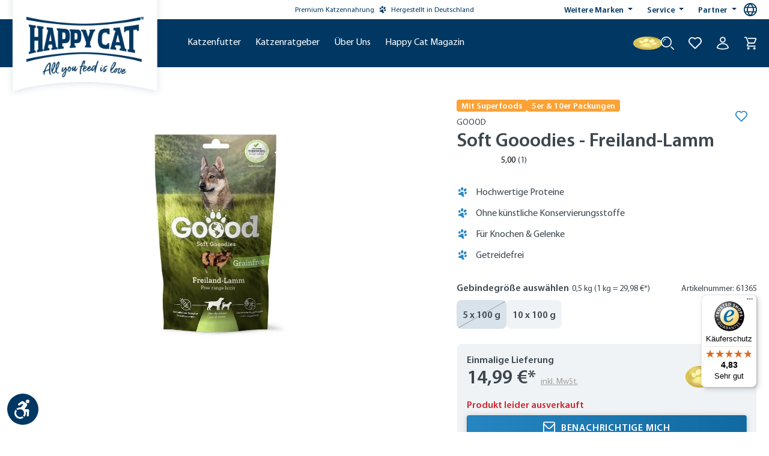

--- FILE ---
content_type: text/html; charset=UTF-8
request_url: https://happycat.de/katzenfutter/goood-adult-soft-gooodies-freilandlamm
body_size: 50776
content:

<!DOCTYPE html>

<html lang="de-DE"
      itemscope="itemscope"
      >

                                
    <head>
            
                                    <meta charset="utf-8">
            
                            <meta name="viewport"
                      content="width=device-width, initial-scale=1, shrink-to-fit=no">
            
                                    <meta name="author"
                      content="">
                <meta name="robots"
                      content="index,follow">
                <meta name="revisit-after"
                      content="15 days">
                <meta name="keywords"
                      content="">
                <meta name="description"
                      content="Natürliche und gesunde HundeleckerliesUnser Lammfleisch kommt aus kontrollierter Freilandhaltung. Die Schafe und Lämmer können das ganze Jahr über die frische Luft genießen und grasen. Auch deswegen schmecken unsere Soft Gooodies so schön saftig. Das nat…">
            
    <meta property="93e425aff12d4419480f3b4f505f1327" content="1">


                        
                                
                
                            
                        <meta property="og:type" content="product"/>
        
                    <meta property="og:site_name" content="Happy Cat"/>
        
                    <meta property="og:url" content="https://happycat.de/hundefutter/snacks/goood-soft-gooodies-freiland-lamm-61365"/>
        
                                    <meta property="og:title" content="Soft Gooodies - Freiland-Lamm | 5 x 100 g | 61365"/>
                    
                                    <meta property="og:description" content="Natürliche und gesunde HundeleckerliesUnser Lammfleisch kommt aus kontrollierter Freilandhaltung. Die Schafe und Lämmer können das ganze Jahr über die frische Luft genießen und grasen. Auch deswegen schmecken unsere Soft Gooodies so schön saftig. Das nat…"/>
                    
                                    <meta property="og:image" content="https://interquell-prod.cstatic.io/media/8c/c5/d8/1701424908/freilandlamm_adult-snack-goood-60878-1-de.jpg?ts=1752112716"/>
                    
                                    <meta property="product:brand" content="GOOOD"/>
                    
                                
            <meta property="product:price:amount"
                  content="14.99"/>
            <meta property="product:price:currency"
                  content="EUR"/>
        
                    <meta property="product:product_link" content="https://happycat.de/hundefutter/snacks/goood-soft-gooodies-freiland-lamm-61365"/>
        
                    <meta name="twitter:card" content="product"/>
        
                    <meta name="twitter:site" content="Happy Cat"/>
        
                                    <meta property="twitter:title" content="Soft Gooodies - Freiland-Lamm | 5 x 100 g | 61365"/>
                    
                                    <meta property="twitter:description" content="Natürliche und gesunde HundeleckerliesUnser Lammfleisch kommt aus kontrollierter Freilandhaltung. Die Schafe und Lämmer können das ganze Jahr über die frische Luft genießen und grasen. Auch deswegen schmecken unsere Soft Gooodies so schön saftig. Das nat…"/>
                    
                                    <meta property="twitter:image" content="https://interquell-prod.cstatic.io/media/8c/c5/d8/1701424908/freilandlamm_adult-snack-goood-60878-1-de.jpg?ts=1752112716"/>
                        
    
    
                                <meta 
                      content="Happy Cat">
                <meta 
                      content="">
                <meta 
                      content="true">
                <meta 
                      content="https://interquell-prod.cstatic.io/media/41/df/73/1680594944/HappyCat_Fahne_Claim_cropped.png?ts=1752112707">
            

                
                                            <meta name="theme-color"
                      content="#fff">
                            
                                                

                
                    <script type="application/ld+json">
            [{"@context":"https:\/\/schema.org\/","@type":"Product","name":"Soft Gooodies - Freiland-Lamm","description":"Nat\u00fcrliche und gesunde HundeleckerliesUnser Lammfleisch kommt aus kontrollierter Freilandhaltung. Die Schafe und L\u00e4mmer k\u00f6nnen das ganze Jahr \u00fcber die frische Luft genie\u00dfen und grasen. Auch deswegen schmecken unsere Soft Gooodies so sch\u00f6n saftig. Das naturnahe Rezept f\u00fcr unsere Hundeleckerlies kommt ohne Zucker und k\u00fcnstliche Farb-, Aroma- und Konservierungsstoffe aus und schmeckt auch sensiblen Hundem\u00e4gen. Stattdessen vermengen wir die wertvolle Gr\u00fcnlippmuschel, die gut f\u00fcr Knochen und Gelenke ist.\u00a0Saftige LeckerliesOhne ZuckerzusatzOhne k\u00fcnstliche Farb-, Aroma- und KonservierungsstoffeSchonende ZubereitungMit Gr\u00fcnlippmuschelGut f\u00fcr Knochen und GelenkeErg\u00e4nzungsfuttermittel f\u00fcr Hunde","sku":"61365","mpn":"61365","brand":{"@type":"Brand","name":"GOOOD"},"image":["https:\/\/interquell-prod.cstatic.io\/media\/8c\/c5\/d8\/1701424908\/freilandlamm_adult-snack-goood-60878-1-de.jpg?ts=1752112716","https:\/\/interquell-prod.cstatic.io\/media\/e8\/4b\/d5\/1701425005\/freilandlamm_adult-goood-tierwohl-60850-2-de.jpg?ts=1752112738","https:\/\/interquell-prod.cstatic.io\/media\/7f\/26\/05\/1701425005\/freilandlamm_adult-goood-ernaehrungspyramide-60850-3-de.jpg?ts=1752112716","https:\/\/interquell-prod.cstatic.io\/media\/01\/13\/d2\/1701424908\/freilandlamm_adult-snack-goood-snackgroesse-60878-5-de.jpg?ts=1752112716","https:\/\/interquell-prod.cstatic.io\/media\/5e\/7e\/f0\/1712910759\/GD_GutesTun.jpg?ts=1752112733","https:\/\/interquell-prod.cstatic.io\/media\/d8\/64\/71\/1701424908\/freilandlamm_adult-snack-goood-passend-60878-7-de.jpg?ts=1752112716","https:\/\/interquell-prod.cstatic.io\/media\/68\/c4\/88\/1701425008\/GD_NachhaltigsteMarke.jpg?ts=1752112716"],"offers":[{"@type":"Offer","availability":"https:\/\/schema.org\/SoldOut","itemCondition":"https:\/\/schema.org\/NewCondition","priceCurrency":"EUR","priceValidUntil":"2026-01-18","seller":{"@type":"Organization","name":"IQ Petfood Service GmbH"},"url":"https:\/\/happycat.de\/hundefutter\/snacks\/goood-soft-gooodies-freiland-lamm-61365","price":14.99}]},{"@context":"https:\/\/schema.org","@type":"LocalBusiness","name":"Interquell GmbH","url":"https:\/\/interquell.de","telephone":"+49 8234 9622418","address":{"@type":"PostalAddress","streetAddress":"S\u00fcdliche Hauptstra\u00dfe 38","addressLocality":"Wehringen","postalCode":"86517","addressCountry":"DE"},"openingHoursSpecification":[{"@type":"OpeningHoursSpecification","dayOfWeek":["Monday","Tuesday","Wednesday","Thursday"],"opens":"08:00","closes":"16:15"},{"@type":"OpeningHoursSpecification","dayOfWeek":["Friday"],"opens":"08:00","closes":"13:00"}],"priceRange":"\u20ac\u20ac\u20ac"}]
        </script>
            


                                                                                                                                                                                                                                                                                
        
        
                    <link rel="shortcut icon"
                  href="https://interquell-prod.cstatic.io/media/76/c9/7b/1677848561/Happy-Dog-Windows-Kachel-Icon.webp?ts=1752112706">
        
                            
                    <link rel="canonical" href="https://happycat.de/katzenfutter/goood-adult-soft-gooodies-freilandlamm"/>
    
                    <title>Soft Gooodies - Freiland-Lamm | 5 x 100 g | 61365</title>
    
                                                                                                    <link rel="stylesheet"
                      href="https://happycat.de/theme/d0c84b0f10a61cf909b69b9fc4af02e8/css/all.css?1768720579">
                                    

            <style>
            .product-detail-delivery-information .delivery-information.delivery-available span { 
    text-decoration: none;
}

.no-breadcrumb {
    margin-top: -10px;
}

.ethical-award-image {
    width: 90px; margin-bottom: .15rem;
}

.register-card,
.account-address-form,
#shipping-address-create-new,
#shipping-address-create-edit {
    .form-group:has(.input-wrapper[style="display: none;"]):not(:has(.input-wrapper:not([style="display: none;"]))) {
        display: none;
    }
}


#languageModal a[href="https://happydog.de/it_CH/"],
#languageModal a[href="https://happydog.de/it_CH/"]+.seperator,
#languageModal a[href="https://happydog.de/fr_CH/"],
#languageModal a[href="https://happydog.de/fr_CH/"]+.seperator {
    display: none;
}
        </style>
    
    

    
            <link rel="stylesheet" href="https://happycat.de/bundles/moorlfoundation/storefront/css/animate.css?1768273130">
    
    
            <style>
            :root {
                --moorl-advanced-search-width: 600px;
            }
        </style>
    
                            
        <style type="text/css">
            .avency-notice-box__icon .icon {
                color: #000;
                font-size: px;
                width: 1em;
                height: 1em;
            }

            .avency-notice-box__icon .icon  svg {
                top: 0.1rem;
            }
            
            .avency-notice-box {
                background: #fff;
                padding-top: 5px;
                padding-bottom: 5px;
            }
        </style>
    

            <style>
            .product-box .acris-product-badges-left-top { left: -1px; }
            .product-box .acris-product-badges-left-top { top: 30px; }
            .acris-search-suggest-products .acris-product-badges-left-top { left: -1px; }
            .acris-search-suggest-products .acris-product-badges-left-top { top: 30px; }
        </style>
                <style>
            .product-box .acris-product-badges-right-top { right: -1px; }
            .product-box .acris-product-badges-right-top { top: 30px; }
            .acris-search-suggest-products .acris-product-badges-right-top { right: -1px; }
            .acris-search-suggest-products .acris-product-badges-right-top { top: 30px; }
        </style>
                <style>
            .product-box .acris-product-badges-left-bottom { left: -17px; }
            .product-box .acris-product-badges-left-bottom { bottom: 30px; }
            .acris-search-suggest-products .acris-product-badges-left-bottom { left: -17px; }
            .acris-search-suggest-products .acris-product-badges-left-bottom { bottom: 30px; }
        </style>
                <style>
            .product-box .acris-product-badges-right-bottom { right: -17px; }
            .product-box .acris-product-badges-right-bottom { bottom: 30px; }
            .acris-search-suggest-products .acris-product-badges-right-bottom { right: -17px; }
            .acris-search-suggest-products .acris-product-badges-right-bottom { bottom: 30px; }
        </style>
        
            <style>
            .product-detail-media .acris-product-badges-left-top, .is-ctl-product .acris-product-badges-left-top{ left: 16px; }
            .product-detail-media .acris-product-badges-left-top, .is-ctl-product .acris-product-badges-left-top{ top: 16px; }
        </style>
                <style>
            .product-detail-media .acris-product-badges-right-top, .is-ctl-product .acris-product-badges-right-top{ right: -1px; }
            .product-detail-media .acris-product-badges-right-top, .is-ctl-product .acris-product-badges-right-top{ top: 30px; }
        </style>
                <style>
            .product-detail-media .acris-product-badges-left-bottom, .is-ctl-product .acris-product-badges-left-bottom{ left: -17px; }
            .product-detail-media .acris-product-badges-left-bottom, .is-ctl-product .acris-product-badges-left-bottom{ bottom: 30px; }
        </style>
                <style>
            .product-detail-media .acris-product-badges-right-bottom, .is-ctl-product .acris-product-badges-right-bottom{ right: -17px; }
            .product-detail-media .acris-product-badges-right-bottom, .is-ctl-product .acris-product-badges-right-bottom{ bottom: 30px; }
        </style>
        
                        <script>
        window.features = {"V6_5_0_0":true,"v6.5.0.0":true,"V6_6_0_0":true,"v6.6.0.0":true,"V6_7_0_0":false,"v6.7.0.0":false,"DISABLE_VUE_COMPAT":false,"disable.vue.compat":false,"ACCESSIBILITY_TWEAKS":true,"accessibility.tweaks":true,"ADMIN_VITE":false,"admin.vite":false,"SSO":false,"sso":false,"PAYPAL_SETTINGS_TWEAKS":false,"paypal.settings.tweaks":false,"FEATURE_SWAGCMSEXTENSIONS_1":true,"feature.swagcmsextensions.1":true,"FEATURE_SWAGCMSEXTENSIONS_2":true,"feature.swagcmsextensions.2":true,"FEATURE_SWAGCMSEXTENSIONS_8":true,"feature.swagcmsextensions.8":true,"FEATURE_SWAGCMSEXTENSIONS_63":true,"feature.swagcmsextensions.63":true,"RULE_BUILDER":true,"rule.builder":true,"FLOW_BUILDER":true,"flow.builder":true,"CUSTOM_PRICES":true,"custom.prices":true,"SUBSCRIPTIONS":false,"subscriptions":false,"ADVANCED_SEARCH":true,"advanced.search":true,"MULTI_INVENTORY":true,"multi.inventory":true,"RETURNS_MANAGEMENT":true,"returns.management":true,"TEXT_GENERATOR":true,"text.generator":true,"CHECKOUT_SWEETENER":true,"checkout.sweetener":true,"IMAGE_CLASSIFICATION":true,"image.classification":true,"PROPERTY_EXTRACTOR":true,"property.extractor":true,"REVIEW_SUMMARY":true,"review.summary":true,"REVIEW_TRANSLATOR":true,"review.translator":true,"CONTENT_GENERATOR":true,"content.generator":true,"EXPORT_ASSISTANT":true,"export.assistant":true,"QUICK_ORDER":true,"quick.order":true,"EMPLOYEE_MANAGEMENT":true,"employee.management":true,"QUOTE_MANAGEMENT":true,"quote.management":true,"NATURAL_LANGUAGE_SEARCH":true,"natural.language.search":true,"IMAGE_UPLOAD_SEARCH":true,"image.upload.search":true,"ORDER_APPROVAL":true,"order.approval":true,"SPATIAL_CMS_ELEMENT":true,"spatial.cms.element":true,"SHOPPING_LISTS":true,"shopping.lists":true,"TEXT_TO_IMAGE_GENERATION":true,"text.to.image.generation":true,"SPATIAL_SCENE_EDITOR":false,"spatial.scene.editor":false,"CAPTCHA":true,"captcha":true};
    </script>
        
                                                        
        
    <script>
        window.dataLayer = window.dataLayer || [];
        function gtag() { dataLayer.push(arguments); }

        (() => {
            // changed google-analytics-enabled=1 to google-analytics-consent=1
            const analyticsStorageEnabled = document.cookie.split(';').some((item) => item.trim().includes('google-analytics-consent=1'));
            const adsEnabled = document.cookie.split(';').some((item) => item.trim().includes('google-ads-consent=1'));

            // Always set a default consent for consent mode v2
            gtag('consent', 'default', {
                'ad_user_data': adsEnabled ? 'granted' : 'denied',
                'ad_storage': adsEnabled ? 'granted' : 'denied',
                'ad_personalization': adsEnabled ? 'granted' : 'denied',
                'analytics_storage': analyticsStorageEnabled ? 'granted' : 'denied'
            });
        })();
    </script>


    <!-- Shopware Analytics -->
    <script>
        window.shopwareAnalytics = {
            trackingId: '',
            merchantConsent: true,
            debug: false,
            storefrontController: 'Product',
            storefrontAction: 'index',
            storefrontRoute: 'frontend.detail.page',
            storefrontCmsPageType:  'product_detail' ,
        };
    </script>
    <!-- End Shopware Analytics -->
        
    <!-- WbmTagManagerAnalytics Head Snippet Start -->
                <script id="wbmTagMangerDefine" type="text/javascript">
            let gtmIsTrackingProductClicks = Boolean(1),
                gtmIsTrackingAddToWishlistClicks = Boolean(),
                gtmContainerId = 'GTM-K2CVNZ',
                hasSWConsentSupport = Boolean(1);
            window.wbmScriptIsSet = false;
            window.dataLayer = window.dataLayer || [];
            window.dataLayer.push({"event":"user","id":null})
        </script>
        <script id="wbmTagMangerDataLayer" type="text/javascript">
            window.dataLayer.push({ ecommerce: null });
            window.dataLayer.push({"google_tag_params":{"ecomm_prodid":61365,"ecomm_pagetype":"product"}})

            
            var onEventDataLayer = JSON.parse('{"event":"view_item","ecommerce":{"value":14.99,"items":[{"item_category":"Snacks","price":14.99,"item_brand":"GOOOD","item_id":"61365","item_name":"Soft Gooodies - Freiland-Lamm","item_variant":"5 x 100 g"}],"currency":"EUR"}}');
                    </script>    

                
    <script id="gtagConsentDefault">
        function gtag(){
            dataLayer.push(arguments);
        }

        gtag('consent', 'default', {
          'analytics_storage': 'denied',
          'ad_storage': 'denied',
          'ad_user_data': 'denied',
          'ad_personalization': 'denied',
          'fb_pixel': 'denied',
          'hotjar': 'denied'
        });
    </script>

                <script id="wbmTagManger" type="text/javascript" >
            function getCookie(name) {
                var cookieMatch = document.cookie.match(name + '=(.*?)(;|$)');
                return cookieMatch && decodeURI(cookieMatch[1]);
            }

            var gtmCookieSet = getCookie('wbm-tagmanager-enabled');
            
            var googleTag = function(w,d,s,l,i){w[l]=w[l]||[];w[l].push({'gtm.start':new Date().getTime(),event:'gtm.js'});var f=d.getElementsByTagName(s)[0],j=d.createElement(s),dl=l!='dataLayer'?'&l='+l:'';j.async=true;j.src='https://www.googletagmanager.com/gtm.js?id='+i+dl+'';f.parentNode.insertBefore(j,f);};
            

            if (hasSWConsentSupport && gtmCookieSet === null) {
                window.wbmGoogleTagmanagerId = gtmContainerId;
                window.wbmScriptIsSet = false;
                window.googleTag = googleTag;
            } else {
                window.wbmScriptIsSet = true;
                googleTag(window, document, 'script', 'dataLayer', gtmContainerId);
                googleTag = null;

                window.dataLayer = window.dataLayer || [];
                function gtag() { dataLayer.push(arguments); }

                if (hasSWConsentSupport) {
                    (() => {
                        // changed google-analytics-enabled=1 to google-analytics-consent=1
                        const analyticsStorageEnabled = document.cookie.split(';').some((item) => item.trim().includes('google-analytics-consent=1'));
                        const adsEnabled = document.cookie.split(';').some((item) => item.trim().includes('google-ads-consent=1'));

                        gtag('consent', 'update', {
                            'ad_storage': adsEnabled ? 'granted' : 'denied',
                            'ad_user_data': adsEnabled ? 'granted' : 'denied',
                            'ad_personalization': adsEnabled ? 'granted' : 'denied',
                            'analytics_storage': analyticsStorageEnabled ? 'granted' : 'denied'
                        });
                    })();
                }
            }
            
        </script><!-- WbmTagManagerAnalytics Head Snippet End -->
    

                                                                                                                                                                                                
    <!-- added by Trusted Shops app: Start -->
    <script src="https://integrations.etrusted.com/applications/widget.js/v2" async defer></script>
    <!-- End -->
                        
                                
            

    
                
                                    <script>
                    window.useDefaultCookieConsent = true;
                </script>
                    
                                                <script>
                window.activeNavigationId = '1a314e3a1f5a49e486d97777d2c07123';
                window.router = {
                    'frontend.cart.offcanvas': '/checkout/offcanvas',
                    'frontend.cookie.offcanvas': '/cookie/offcanvas',
                    'frontend.checkout.finish.page': '/checkout/finish',
                    'frontend.checkout.info': '/widgets/checkout/info',
                    'frontend.menu.offcanvas': '/widgets/menu/offcanvas',
                    'frontend.cms.page': '/widgets/cms',
                    'frontend.cms.navigation.page': '/widgets/cms/navigation',
                    'frontend.account.addressbook': '/widgets/account/address-book',
                    'frontend.country.country-data': '/country/country-state-data',
                    'frontend.app-system.generate-token': '/app-system/Placeholder/generate-token',
                    };
                window.salesChannelId = 'e0cbe5e3d299492bb2e87207b3d60133';
            </script>
        

        
    <script>
        window.router['widgets.swag.cmsExtensions.quickview'] = '/swag/cms-extensions/quickview';
        window.router['widgets.swag.cmsExtensions.quickview.variant'] = '/swag/cms-extensions/quickview/variant';
    </script>


    
    

    <script>
        window.router['frontend.shopware_analytics.customer.data'] = '/storefront/script/shopware-analytics-customer'
    </script>


    <script>
        window.router['frontend.product.review.translate'] = '/translate-review';
    </script>

                                <script>
                
                window.breakpoints = {"xs":0,"sm":576,"md":768,"lg":992,"xl":1200,"xxl":1400};
            </script>
        
                                    <script>
                    window.customerLoggedInState = 0;

                    window.wishlistEnabled = 1;
                </script>
                    
                            

        <script>
        if (typeof jQuery === 'undefined') {
            var script = document.createElement("script");
            script.type = "text/javascript";
            script.src = "https://cdn.contentbird-convert.com/resources/js/jquery/jquery-3.5.1.min.js";
            document.head.appendChild(script);
        }
    </script>

                                                                                                                                                                                                                                                                        

                            <script>
                window.themeAssetsPublicPath = 'https://happycat.de/theme/1dff976aacd74a7382472d164d8d788d/assets/';
            </script>
        
            
                                                                <script>
                        window.themeJsPublicPath = 'https://happycat.de/theme/d0c84b0f10a61cf909b69b9fc4af02e8/js/';
                    </script>
                                            <script type="text/javascript" src="https://happycat.de/theme/d0c84b0f10a61cf909b69b9fc4af02e8/js/storefront/storefront.js?1768720579" defer></script>
                                            <script type="text/javascript" src="https://happycat.de/theme/d0c84b0f10a61cf909b69b9fc4af02e8/js/swag-cms-extensions/swag-cms-extensions.js?1768720579" defer></script>
                                            <script type="text/javascript" src="https://happycat.de/theme/d0c84b0f10a61cf909b69b9fc4af02e8/js/shopmacher-misc/shopmacher-misc.js?1768720579" defer></script>
                                            <script type="text/javascript" src="https://happycat.de/theme/d0c84b0f10a61cf909b69b9fc4af02e8/js/shopmacher-registration/shopmacher-registration.js?1768720579" defer></script>
                                            <script type="text/javascript" src="https://happycat.de/theme/d0c84b0f10a61cf909b69b9fc4af02e8/js/subscription/subscription.js?1768720579" defer></script>
                                            <script type="text/javascript" src="https://happycat.de/theme/d0c84b0f10a61cf909b69b9fc4af02e8/js/checkout-sweetener/checkout-sweetener.js?1768720579" defer></script>
                                            <script type="text/javascript" src="https://happycat.de/theme/d0c84b0f10a61cf909b69b9fc4af02e8/js/text-translator/text-translator.js?1768720579" defer></script>
                                            <script type="text/javascript" src="https://happycat.de/theme/d0c84b0f10a61cf909b69b9fc4af02e8/js/employee-management/employee-management.js?1768720579" defer></script>
                                            <script type="text/javascript" src="https://happycat.de/theme/d0c84b0f10a61cf909b69b9fc4af02e8/js/quick-order/quick-order.js?1768720579" defer></script>
                                            <script type="text/javascript" src="https://happycat.de/theme/d0c84b0f10a61cf909b69b9fc4af02e8/js/advanced-search/advanced-search.js?1768720579" defer></script>
                                            <script type="text/javascript" src="https://happycat.de/theme/d0c84b0f10a61cf909b69b9fc4af02e8/js/captcha/captcha.js?1768720579" defer></script>
                                            <script type="text/javascript" src="https://happycat.de/theme/d0c84b0f10a61cf909b69b9fc4af02e8/js/quote-management/quote-management.js?1768720579" defer></script>
                                            <script type="text/javascript" src="https://happycat.de/theme/d0c84b0f10a61cf909b69b9fc4af02e8/js/a-i-search/a-i-search.js?1768720579" defer></script>
                                            <script type="text/javascript" src="https://happycat.de/theme/d0c84b0f10a61cf909b69b9fc4af02e8/js/spatial-cms-element/spatial-cms-element.js?1768720579" defer></script>
                                            <script type="text/javascript" src="https://happycat.de/theme/d0c84b0f10a61cf909b69b9fc4af02e8/js/order-approval/order-approval.js?1768720579" defer></script>
                                            <script type="text/javascript" src="https://happycat.de/theme/d0c84b0f10a61cf909b69b9fc4af02e8/js/shopping-list/shopping-list.js?1768720579" defer></script>
                                            <script type="text/javascript" src="https://happycat.de/theme/d0c84b0f10a61cf909b69b9fc4af02e8/js/shopmacher-promotion/shopmacher-promotion.js?1768720579" defer></script>
                                            <script type="text/javascript" src="https://happycat.de/theme/d0c84b0f10a61cf909b69b9fc4af02e8/js/wbm-tag-manager-analytics/wbm-tag-manager-analytics.js?1768720579" defer></script>
                                            <script type="text/javascript" src="https://happycat.de/theme/d0c84b0f10a61cf909b69b9fc4af02e8/js/shopm-cms-blocks-collection/shopm-cms-blocks-collection.js?1768720579" defer></script>
                                            <script type="text/javascript" src="https://happycat.de/theme/d0c84b0f10a61cf909b69b9fc4af02e8/js/sas-blog-module/sas-blog-module.js?1768720579" defer></script>
                                            <script type="text/javascript" src="https://happycat.de/theme/d0c84b0f10a61cf909b69b9fc4af02e8/js/shopmacher-vet/shopmacher-vet.js?1768720579" defer></script>
                                            <script type="text/javascript" src="https://happycat.de/theme/d0c84b0f10a61cf909b69b9fc4af02e8/js/zeobv-get-notified/zeobv-get-notified.js?1768720579" defer></script>
                                            <script type="text/javascript" src="https://happycat.de/theme/d0c84b0f10a61cf909b69b9fc4af02e8/js/flink-cms-anchor/flink-cms-anchor.js?1768720579" defer></script>
                                            <script type="text/javascript" src="https://happycat.de/theme/d0c84b0f10a61cf909b69b9fc4af02e8/js/shopmacher-loyalty/shopmacher-loyalty.js?1768720579" defer></script>
                                            <script type="text/javascript" src="https://happycat.de/theme/d0c84b0f10a61cf909b69b9fc4af02e8/js/moorl-forms/moorl-forms.js?1768720579" defer></script>
                                            <script type="text/javascript" src="https://happycat.de/theme/d0c84b0f10a61cf909b69b9fc4af02e8/js/moorl-forms-classic/moorl-forms-classic.js?1768720579" defer></script>
                                            <script type="text/javascript" src="https://happycat.de/theme/d0c84b0f10a61cf909b69b9fc4af02e8/js/moorl-foundation/moorl-foundation.js?1768720579" defer></script>
                                            <script type="text/javascript" src="https://happycat.de/theme/d0c84b0f10a61cf909b69b9fc4af02e8/js/shopmacher-trusted-shops/shopmacher-trusted-shops.js?1768720579" defer></script>
                                            <script type="text/javascript" src="https://happycat.de/theme/d0c84b0f10a61cf909b69b9fc4af02e8/js/mcs-cookie-permission/mcs-cookie-permission.js?1768720579" defer></script>
                                            <script type="text/javascript" src="https://happycat.de/theme/d0c84b0f10a61cf909b69b9fc4af02e8/js/neti-next-store-locator/neti-next-store-locator.js?1768720579" defer></script>
                                            <script type="text/javascript" src="https://happycat.de/theme/d0c84b0f10a61cf909b69b9fc4af02e8/js/neti-next-easy-coupon/neti-next-easy-coupon.js?1768720579" defer></script>
                                            <script type="text/javascript" src="https://happycat.de/theme/d0c84b0f10a61cf909b69b9fc4af02e8/js/gbmed-elw-login/gbmed-elw-login.js?1768720579" defer></script>
                                            <script type="text/javascript" src="https://happycat.de/theme/d0c84b0f10a61cf909b69b9fc4af02e8/js/dvsn-set-configurator/dvsn-set-configurator.js?1768720579" defer></script>
                                            <script type="text/javascript" src="https://happycat.de/theme/d0c84b0f10a61cf909b69b9fc4af02e8/js/neti-next-easy-coupon-designs/neti-next-easy-coupon-designs.js?1768720579" defer></script>
                                            <script type="text/javascript" src="https://happycat.de/theme/d0c84b0f10a61cf909b69b9fc4af02e8/js/prems-interactive-hotspots/prems-interactive-hotspots.js?1768720579" defer></script>
                                            <script type="text/javascript" src="https://happycat.de/theme/d0c84b0f10a61cf909b69b9fc4af02e8/js/shopmacher-cms-elements/shopmacher-cms-elements.js?1768720579" defer></script>
                                            <script type="text/javascript" src="https://happycat.de/theme/d0c84b0f10a61cf909b69b9fc4af02e8/js/zeobv-animated-experience/zeobv-animated-experience.js?1768720579" defer></script>
                                            <script type="text/javascript" src="https://happycat.de/theme/d0c84b0f10a61cf909b69b9fc4af02e8/js/tonur-packstation6/tonur-packstation6.js?1768720579" defer></script>
                                            <script type="text/javascript" src="https://happycat.de/theme/d0c84b0f10a61cf909b69b9fc4af02e8/js/sas-esd/sas-esd.js?1768720579" defer></script>
                                            <script type="text/javascript" src="https://happycat.de/theme/d0c84b0f10a61cf909b69b9fc4af02e8/js/coe-abo-sw6/coe-abo-sw6.js?1768720579" defer></script>
                                            <script type="text/javascript" src="https://happycat.de/theme/d0c84b0f10a61cf909b69b9fc4af02e8/js/swag-pay-pal/swag-pay-pal.js?1768720579" defer></script>
                                            <script type="text/javascript" src="https://happycat.de/theme/d0c84b0f10a61cf909b69b9fc4af02e8/js/acris-faq-c-s/acris-faq-c-s.js?1768720579" defer></script>
                                            <script type="text/javascript" src="https://happycat.de/theme/d0c84b0f10a61cf909b69b9fc4af02e8/js/shopmacher-captcha/shopmacher-captcha.js?1768720579" defer></script>
                                            <script type="text/javascript" src="https://happycat.de/theme/d0c84b0f10a61cf909b69b9fc4af02e8/js/trusted-shops-easy-integration-s6/trusted-shops-easy-integration-s6.js?1768720579" defer></script>
                                            <script type="text/javascript" src="https://happycat.de/theme/d0c84b0f10a61cf909b69b9fc4af02e8/js/acris-cms-video-cookie-app-c-s/acris-cms-video-cookie-app-c-s.js?1768720579" defer></script>
                                            <script type="text/javascript" src="https://happycat.de/theme/d0c84b0f10a61cf909b69b9fc4af02e8/js/swag-analytics/swag-analytics.js?1768720579" defer></script>
                                            <script type="text/javascript" src="https://happycat.de/theme/d0c84b0f10a61cf909b69b9fc4af02e8/js/tcinn-a11y-toolbar-app/tcinn-a11y-toolbar-app.js?1768720579" defer></script>
                                            <script type="text/javascript" src="https://happycat.de/theme/d0c84b0f10a61cf909b69b9fc4af02e8/js/happydog-theme/happydog-theme.js?1768720579" defer></script>
                                            <script type="text/javascript" src="https://happycat.de/theme/d0c84b0f10a61cf909b69b9fc4af02e8/js/happycat-theme/happycat-theme.js?1768720579" defer></script>
                                    
                        

    
        
        
        
        
    
        
                            

                                
    <script>
        window.mollie_javascript_use_shopware = '0'
    </script>

            <script type="text/javascript" src="https://happycat.de/bundles/molliepayments/mollie-payments.js?1768273130" defer></script>
    



    
    
        </head>

        
                                                                                                                                                                                                
    <!-- added by Trusted Shops app: Start -->
    <script src="https://integrations.etrusted.com/applications/widget.js/v2" async defer></script>
    <!-- End -->
                        
    <body class="    is-ctl-product is-act-index

    ">

      <div class="skip-to-content bg-primary-subtle text-primary-emphasis visually-hidden-focusable overflow-hidden">
    <div class="container d-flex justify-content-center">
      <a href="#content-main"
         class="skip-to-content-link d-inline-flex text-decoration-underline m-1 p-2 fw-bold gap-2"
         aria-label="Zum Hauptinhalt springen">
      >
        Zum Hauptinhalt springen
      </a>
    </div>
  </div>

      
        
                                        <noscript>
                <iframe src="https://www.googletagmanager.com/ns.html?id=GTM-K2CVNZ"
                        height="0"
                        width="0"
                        style="display:none;visibility:hidden"
                        title="Google Tagmanager">

                </iframe>
            </noscript>
            
                <noscript class="noscript-main">
                
    <div role="alert"
                  class="alert alert-info d-flex align-items-center">
                                                                        
                                                                                                                                                                    <span class="icon icon-custom icon-custom-info">
                        <svg width="24" height="24" viewBox="0 0 24 24" fill="none" xmlns="http://www.w3.org/2000/svg">
<g clip-path="url(#clip0_1477_9508)">
<path d="M12 0C5.383 0 0 5.383 0 12C0 18.617 5.383 24 12 24C18.617 24 24 18.617 24 12C24 5.383 18.617 0 12 0ZM14.658 18.284C13.997 18.544 11.706 19.638 10.386 18.475C9.99204 18.129 9.79596 17.69 9.79596 17.157C9.79596 16.159 10.124 15.289 10.715 13.2C10.819 12.805 10.946 12.293 10.946 11.887C10.946 11.186 10.68 11 9.95904 11C9.60696 11 9.217 11.125 8.86401 11.257L9.05901 10.458C9.846 10.138 10.834 9.74795 11.68 9.74795C12.949 9.74795 13.883 10.381 13.883 11.585C13.883 11.932 13.823 12.54 13.697 12.96L12.967 15.542C12.816 16.064 12.543 17.215 12.966 17.556C13.382 17.893 14.367 17.714 14.853 17.485L14.658 18.284ZM13.452 8.00001C12.624 8.00001 11.952 7.32801 11.952 6.50001C11.952 5.67201 12.624 5.00001 13.452 5.00001C14.28 5.00001 14.952 5.67201 14.952 6.50001C14.952 7.32801 14.28 8.00001 13.452 8.00001Z" fill="#1A051D"/>
</g>
<defs>
<clipPath id="clip0_1477_9508">
<rect width="24" height="24" fill="white"/>
</clipPath>
</defs>
</svg>

        </span>
                                                        
                                    
                        <div class="alert-content-container">
                                                    
                                                        <div class="alert-content">                                                    Um unseren Shop in vollem Umfang nutzen zu können, empfehlen wir Ihnen Javascript in Ihrem Browser zu aktivieren.
                                                                </div>                
                                                                </div>
        

    <div id="cart-empty-message"
         class="visually-hidden"
         role="alert"
         aria-atomic="true"
         data-cart-empty-message="Ihr Warenkorb ist leer.">
    </div>
    </div>
            </noscript>
        

                            
        
                                    
        
                        
    
                                                                                                                                                                        
        
                    
            <header class="header-main">
                                            

        <div class="topbar-outer-container topbar">
            <div class="container">
                            <div class="top-bar top-bar-notification d-lg-block">
                                            <nav class="top-bar-notification-nav sm-width-50">
                            
                                                                                                        
                                                                            
                                                                            
                                                                                                                                            
                                                                            
                                                                            
                                                                                                                                            
                                                                            
                                                                            
                                                                                                                                            
                                                                            
                                                                            
                                                                    
                                
                                                    </nav>
                                    </div>
                    </div>
    </div>
            
      <div class="top-bar d-flex">
        <div class="container d-flex">
            <div class="spacer"></div>
            <div class="highlight-text">
                Premium Katzennahrung
                                                                                                                                                    <span class="icon icon-custom icon-custom-paw">
                        <svg width="24" height="24" viewBox="0 0 24 24" fill="none" xmlns="http://www.w3.org/2000/svg">
<path class="st0" d="M13.7,4.6c-0.4,2.2-2,3.8-3.7,3.5C8.3,7.9,7.3,5.8,7.7,3.6C8,1.3,9.7-0.3,11.4,0S14.1,2.4,13.7,4.6z M20.5,8.8
	c-1.5,1.7-3.7,2.3-5,1.2c-1.3-1.1-1.1-3.4,0.3-5.1c1.5-1.7,3.7-2.3,5-1.2S22,7,20.5,8.8z M4.6,11.6C6,11.5,6.9,9.8,6.7,7.9
	C6.5,6.1,5.2,4.7,3.8,4.8C2.4,5,1.4,6.7,1.6,8.5C1.9,10.4,3.2,11.8,4.6,11.6z M17.9,12.4c-1.4,1.3-1.8,3.1-0.8,4.2
	c0.9,1,2.8,0.9,4.2-0.4c1.4-1.3,1.8-3.1,0.8-4.2C21.2,11,19.3,11.2,17.9,12.4z M12.7,11.4c-0.3-0.2-0.9-0.6-1.8-0.5
	c-0.8,0.1-1.9,1-2.8,1.7c-0.5,0.4-0.9,0.7-1.2,0.9l0,0c-0.9,0.5-1.7,1-3.2,1.4c0,0-0.1,0-0.1,0c-1.1,0.3-1.9,0.5-2.1,1.7
	c-0.3,1.2,0.3,1.8,1.1,2.3c0.8,0.5,1.7,0.5,2.6,0.4c0.3,0,0.6,0,0.8,0c1.1,0,2.2,0.2,3,1.1c0.3,0.3,0.5,0.6,0.8,0.9
	c0.3,0.5,0.7,0.9,1.4,1.5c1.2,1,2.4,1.4,3.4,0.9c0.7-0.3,1.1-0.9,1.3-1.5c0.2-0.6,0-1.5-0.6-2.3c-0.5-0.8-0.8-1.5-1.1-3.3
	c-0.1-0.6,0-1.1,0-1.7C14.3,13.7,14.5,12.5,12.7,11.4C12.8,11.4,12.8,11.4,12.7,11.4z"/>
</svg>

        </span>
                                    Hergestellt in Deutschland
            </div>
            <nav class="top-bar-nav gap-2">
                                    <div class="dropdown">
                        <button class="btn dropdown-toggle" type="button" id="topbarNavigationButton1" data-bs-toggle="dropdown" aria-expanded="false">
                            Weitere Marken
                        </button>
                        <ul class="dropdown-menu" aria-labelledby="topbarNavigationButton1">
                                                            <li><a class="dropdown-item" href="https://goood-petfood.de" target="_blank">Goood</a></li>
                                                            <li><a class="dropdown-item" href="https://www.happydog.de" target="_blank">Happy Dog</a></li>
                                                    </ul>
                    </div>
                                    <div class="dropdown">
                        <button class="btn dropdown-toggle" type="button" id="topbarNavigationButton2" data-bs-toggle="dropdown" aria-expanded="false">
                            Service
                        </button>
                        <ul class="dropdown-menu" aria-labelledby="topbarNavigationButton2">
                                                            <li><a class="dropdown-item" href="https://happycat.de/kundenservice">Kundenservice</a></li>
                                                            <li><a class="dropdown-item" href="https://happycat.de/futterberatung">Futterberatung</a></li>
                                                            <li><a class="dropdown-item" href="https://happycat.de/katzenfutter-abo">Katzenfutter-Abo</a></li>
                                                            <li><a class="dropdown-item" href="https://happycat.de/treueprogramm">Treueprogramm</a></li>
                                                            <li><a class="dropdown-item" href="/tierarztsuche">Tierarztsuche</a></li>
                                                            <li><a class="dropdown-item" href="https://happycat.de/kunden-service/medizinisches-katzenfutter">Medizinisches Katzenfutter</a></li>
                                                            <li><a class="dropdown-item" href="https://happycat.de/newsletter">Newsletter</a></li>
                                                            <li><a class="dropdown-item" href="https://happycat.de/reklamation">Reklamation</a></li>
                                                    </ul>
                    </div>
                                    <div class="dropdown">
                        <button class="btn dropdown-toggle" type="button" id="topbarNavigationButton3" data-bs-toggle="dropdown" aria-expanded="false">
                            Partner
                        </button>
                        <ul class="dropdown-menu" aria-labelledby="topbarNavigationButton3">
                                                            <li><a class="dropdown-item" href="https://happycat.de/partner-service/vertrieb-deutschland">Vertrieb Deutschland</a></li>
                                                            <li><a class="dropdown-item" href="https://happycat.de/partner-service/vertrieb-international">Vertrieb International</a></li>
                                                            <li><a class="dropdown-item" href="https://happycat.de/partner-service/haendler">Händler</a></li>
                                                            <li><a class="dropdown-item" href="https://happycat.de/partner-service/katzenzuechter">Katzenzüchter</a></li>
                                                            <li><a class="dropdown-item" href="https://happycat.de/partner-service/tieraerzte">Tierärzte</a></li>
                                                            <li><a class="dropdown-item" href="https://happycat.de/partner-service/tierheilpraktiker">Tierheilpraktiker</a></li>
                                                            <li><a class="dropdown-item" href="https://happycat.de/partner-service/vereine-organisationen">Vereine &amp; Organisationen</a></li>
                                                            <li><a class="dropdown-item" href="https://happycat.de/partner-service/vet-studenten">VET-Studenten</a></li>
                                                    </ul>
                    </div>
                
                                        
    <div class="top-bar-nav-item top-bar-language">
        <button type="button" 
                class="btn" 
                data-bs-toggle="modal" 
                data-bs-target="#languageModal"
                aria-haspopup="dialog"
                aria-expanded="false"
                aria-controls="languageModal"
                aria-label="Sprachauswahl - Aktuelle Sprache: ">
                                                                                                                                <span class="icon icon-custom icon-custom-language-switch">
                        <svg width="24" height="24" viewBox="0 0 24 24" fill="none" xmlns="http://www.w3.org/2000/svg">
	<path d="M12 0C9.62663 0 7.30655 0.703788 5.33316 2.02236C3.35977 3.34094 1.8217 5.21509 0.913451 7.4078C0.00519943 9.60051 -0.232441 12.0133 0.230582 14.3411C0.693605 16.6689 1.83649 18.8071 3.51472 20.4853C5.19295 22.1635 7.33115 23.3064 9.65892 23.7694C11.9867 24.2324 14.3995 23.9948 16.5922 23.0866C18.7849 22.1783 20.6591 20.6402 21.9776 18.6668C23.2962 16.6935 24 14.3734 24 12C23.9966 8.81846 22.7312 5.76821 20.4815 3.51852C18.2318 1.26883 15.1815 0.00344108 12 0V0ZM20.647 7H17.426C16.705 5.32899 15.7556 3.76609 14.605 2.356C17.1515 3.04893 19.3223 4.71747 20.647 7ZM16.5 12C16.4918 13.0181 16.3314 14.0293 16.024 15H7.97601C7.66866 14.0293 7.50821 13.0181 7.50001 12C7.50821 10.9819 7.66866 9.97068 7.97601 9H16.024C16.3314 9.97068 16.4918 10.9819 16.5 12ZM8.77801 17H15.222C14.3732 18.6757 13.2882 20.2208 12 21.588C10.7114 20.2212 9.62625 18.676 8.77801 17ZM8.77801 7C9.62677 5.32427 10.7119 3.77916 12 2.412C13.2886 3.77877 14.3738 5.32396 15.222 7H8.77801ZM9.40001 2.356C8.24767 3.76578 7.29659 5.3287 6.57401 7H3.35301C4.67886 4.71643 6.85166 3.04775 9.40001 2.356ZM2.46101 9H5.90001C5.64076 9.97915 5.50636 10.9871 5.50001 12C5.50636 13.0129 5.64076 14.0209 5.90001 15H2.46101C1.84635 13.0472 1.84635 10.9528 2.46101 9ZM3.35301 17H6.57401C7.29659 18.6713 8.24767 20.2342 9.40001 21.644C6.85166 20.9522 4.67886 19.2836 3.35301 17ZM14.605 21.644C15.7556 20.2339 16.705 18.671 17.426 17H20.647C19.3223 19.2825 17.1515 20.9511 14.605 21.644ZM21.539 15H18.1C18.3592 14.0209 18.4936 13.0129 18.5 12C18.4936 10.9871 18.3592 9.97915 18.1 9H21.537C22.1517 10.9528 22.1517 13.0472 21.537 15H21.539Z" fill="#B2D0E6"/>
</svg>

        </span>
                <span class="d-flex d-lg-none">
                                                                                                                                                            <span class="text" aria-hidden="true">DE</span>
                                                                                                                                                                                                                                                                                                                                                                                                                                                                                                                                                                                                                                                                                                                                                                                                                                                                                                                                                                                                                                                                                                                                                                                                                                                                        <span class="icon icon-custom icon-custom-arrow-head-down">
                        <svg width="18" height="10" viewBox="0 0 18 10" fill="none" xmlns="http://www.w3.org/2000/svg">
	<path class="st0" d="M2.2,0.1L0.8,1.6L9,9.9l8.3-8.2l-1.5-1.5L9,6.9L2.2,0.1z"/>
</svg>

        </span>
                </span>
        </button>
    </div>
                
                                        
                                </nav>
        </div>
    </div>

                                

        <div class="topbar-outer-container topbar">
            <div class="container">
                            <div class="top-bar top-bar-notification d-lg-block">
                                            <nav class="top-bar-notification-nav sm-width-50">
                            
                                                                                                        
                                                                            
                                                                            
                                                                                                                                            
                                                                            
                                                                            
                                                                                                                                            
                                                                            
                                                                            
                                                                                                                                            
                                                                            
                                                                            
                                                                    
                                
                                                    </nav>
                                    </div>
                    </div>
    </div>
            
                        <div class="container">
                            
        <div class="row header-row">
        <div class="col-sm-auto d-lg-none nav-main-toggle">
                            <button class="btn nav-main-toggle-btn header-actions-btn"
                        type="button"
                        data-off-canvas-menu="true"
                        aria-label="Menü">
                                                                                                                                                    <span class="icon icon-stack">
                        <svg xmlns="http://www.w3.org/2000/svg" xmlns:xlink="http://www.w3.org/1999/xlink" width="24" height="24" viewBox="0 0 24 24"><defs><path d="M3 13c-.5523 0-1-.4477-1-1s.4477-1 1-1h18c.5523 0 1 .4477 1 1s-.4477 1-1 1H3zm0-7c-.5523 0-1-.4477-1-1s.4477-1 1-1h18c.5523 0 1 .4477 1 1s-.4477 1-1 1H3zm0 14c-.5523 0-1-.4477-1-1s.4477-1 1-1h18c.5523 0 1 .4477 1 1s-.4477 1-1 1H3z" id="icons-default-stack" /></defs><use xlink:href="#icons-default-stack" fill="#758CA3" fill-rule="evenodd" /></svg>
        </span>
                                        </button>
                    </div>

                    <div class="col-auto col-lg-auto header-logo-col">
                    <div class="header-logo-main">
                    <a class="header-logo-main-link"
               href="/"
               title="Zur Startseite gehen">
                                    <picture class="header-logo-picture">
                                                                            
                                                                            
                                    <img src="https://interquell-prod.cstatic.io/media/41/df/73/1680594944/HappyCat_Fahne_Claim_cropped.png?ts=1752112707"
             alt="Zur Startseite gehen"
             class="img-fluid header-logo-main-img"
             lang="en"
        >
                        </picture>
                            </a>
            </div>
            </div>
        
                    <div class="col-12 order-2 header-search-col">
                <div class="row">
                    <div class="col">
                        
    <div class="collapse header-search-collapse"
         id="searchCollapse"
         role="dialog"
         aria-modal="true"
         aria-label="Suche"
         tabindex="-1">
        <div class="header-search">
            <button type="button"
                    class="btn btn-close header-search-close position-absolute end-0 top-0 m-2"
                    data-bs-toggle="collapse"
                    data-bs-target="#searchCollapse"
                    aria-label="Schließen">
            </button>
                                
    
                    <form action="/search"
                      method="get"
                      data-search-widget="true"
                      data-search-widget-options="{&quot;searchWidgetMinChars&quot;:3}"
                      data-url="/suggest?search="
                      class="header-search-form">
                        <div class="input-group">
                    <button type="submit"
                    class="btn header-search-btn"
                    aria-label="Suche starten">
                <span class="header-search-icon">
                                                                                                                                    <span class="icon icon-custom icon-custom-search">
                        <svg width="24" height="24" viewBox="0 0 24 24" fill="none" xmlns="http://www.w3.org/2000/svg">
<g clip-path="url(#clip0_1477_9503)">
<path d="M23.7297 22.4242C24.0902 22.7847 24.0902 23.3692 23.7297 23.7297C23.3691 24.0901 22.7847 24.0901 22.4243 23.7297L17.9934 19.2988C17.633 18.9384 17.633 18.354 17.9934 17.9935C18.354 17.6329 18.9384 17.6329 19.2989 17.9935L23.7297 22.4242ZM9.78466 19.5693C4.38074 19.5693 0 15.1885 0 9.7846C0 4.38072 4.38074 0 9.78466 0C15.1886 0 19.5693 4.38072 19.5693 9.7846C19.5693 15.1885 15.1886 19.5693 9.78466 19.5693ZM9.78466 17.7231C14.1689 17.7231 17.7231 14.169 17.7231 9.7846C17.7231 5.40032 14.1689 1.84616 9.78466 1.84616C5.40033 1.84616 1.84616 5.40032 1.84616 9.7846C1.84616 14.169 5.40033 17.7231 9.78466 17.7231ZM5.23077 9.04616C5.23077 9.38602 4.95527 9.6616 4.6154 9.6616C4.27553 9.6616 4.00001 9.38602 4.00001 9.04616C4.00001 6.25924 6.25925 3.99999 9.04616 3.99999C9.38603 3.99999 9.66151 4.27551 9.66151 4.61538C9.66151 4.95525 9.38603 5.23077 9.04616 5.23077C6.93899 5.23077 5.23077 6.93898 5.23077 9.04616Z" fill="#1A051D"/>
</g>
<defs>
<clipPath id="clip0_1477_9503">
<rect width="24" height="24" fill="white"/>
</clipPath>
</defs>
</svg>

        </span>
                    </span>
            </button>
        
                                        <input type="search"
                                       name="search"
                                       class="form-control header-search-input"
                                       autocomplete="off"
                                       autocapitalize="off"
                                       placeholder="Suche"
                                       aria-label="Suche"
                                       value=""
                                >
                            

        <div id="accessibility-search-status"
             class="visually-hidden"
             aria-live="polite"
             aria-atomic="true"
             data-search-widget="true"
             data-search-loading="Suche starten"
        >
        </div>
    </div>
                </form>
            

                    </div>
    </div>
    <script>
    document.addEventListener('DOMContentLoaded', function() {
        var searchCollapse = document.getElementById('searchCollapse');
        var toggleBtn = document.querySelector('[data-bs-target="#searchCollapse"]');
        if (searchCollapse) {
            searchCollapse.addEventListener('shown.bs.collapse', function () {
                var input = searchCollapse.querySelector('input[type="search"]');
                if (input) input.focus();
            });
            searchCollapse.addEventListener('hidden.bs.collapse', function () {
                if (toggleBtn) toggleBtn.focus();
            });
            searchCollapse.addEventListener('keydown', function(e) {
                if (e.key === 'Escape') {
                    var collapse = bootstrap.Collapse.getOrCreateInstance(searchCollapse);
                    collapse.hide();
                }
            });
        }
    });
    </script>
                    </div>
                </div>
            </div>
        
        <div class="col-auto d-none d-sm-flex nav-main">
                                <div class="main-navigation"
         id="mainNavigation"
         data-flyout-menu="true">
                    <div class="container">
                                    <nav class="nav main-navigation-menu"
                        itemscope="itemscope"
                        >
                        
                                                                            
                                                        
                                                                                            
                                                                                                            <a class="nav-link main-navigation-link nav-item-28a650314a234e4e93444ff37176183c "
                                           href="https://happycat.de/katzenfutter"
                                           
                                           data-flyout-menu-trigger="28a650314a234e4e93444ff37176183c"                                                                                      title="Katzenfutter">
                                            <div class="main-navigation-link-text">
                                                <span >Katzenfutter</span>
                                            </div>
                                        </a>
                                                                                                                                                                
                                                                                                            <a class="nav-link main-navigation-link nav-item-09994f0b805d4c10a9e4d94f974f72b1 "
                                           href="https://happycat.de/katzenratgeber"
                                           
                                           data-flyout-menu-trigger="09994f0b805d4c10a9e4d94f974f72b1"                                                                                      title="Katzenratgeber">
                                            <div class="main-navigation-link-text">
                                                <span >Katzenratgeber</span>
                                            </div>
                                        </a>
                                                                                                                                                                
                                                                                                            <a class="nav-link main-navigation-link nav-item-fe9a8132fc6b4c3f80c97deb6da9122d "
                                           href="https://happycat.de/ueber-uns/happy-cat-welt/markenwelt"
                                           
                                           data-flyout-menu-trigger="fe9a8132fc6b4c3f80c97deb6da9122d"                                                                                      title="Über Uns">
                                            <div class="main-navigation-link-text">
                                                <span >Über Uns</span>
                                            </div>
                                        </a>
                                                                                                                                                                
                                                                                                            <a class="nav-link main-navigation-link nav-item-402277088a8e4faca68d7129b3ce0b34 "
                                           href="https://happycat.de/katzenmagazin"
                                           
                                           data-flyout-menu-trigger="402277088a8e4faca68d7129b3ce0b34"                                                                                      title="Happy Cat Magazin">
                                            <div class="main-navigation-link-text">
                                                <span >Happy Cat Magazin</span>
                                            </div>
                                        </a>
                                                                                                                        

                            </nav>
                            </div>
        
                                                                                                                                                                                                                                                                                                
                                                <div class="navigation-flyouts">
                                                                                                                                                                <div class="navigation-flyout"
                                             data-flyout-menu-id="28a650314a234e4e93444ff37176183c">
                                            <div class="container">
                                                                                                            
    
            <div class="row navigation-flyout-content">
                <div class="col">
        <div class="navigation-flyout-categories">
                                
                    
    
    <div class="row navigation-flyout-categories is-level-0">
                                            
                            <div class="col-3 navigation-flyout-col">
                                                                        <div class="nav-item nav-link navigation-flyout-link is-level-0"
                                 title="Angebote">
                                <span >Angebote</span>
                            </div>
                                            
                                                                            
        
    
    <div class="navigation-flyout-categories is-level-1">
                                            
                            <div class="navigation-flyout-col">
                                                                        <a class="nav-item nav-link navigation-flyout-link is-level-1"
                               href="https://happycat.de/katzenfutter/sale"
                               
                                                              title="Sale">
                                <span >Sale</span>
                            </a>
                                            
                                                                            
        
    
    <div class="navigation-flyout-categories is-level-2">
            </div>
                                                            </div>
                                                        
                            <div class="navigation-flyout-col">
                                                                        <a class="nav-item nav-link navigation-flyout-link is-level-1"
                               href="https://happycat.de/katzenfutter-abo"
                               
                                                              title="Spar-Abo">
                                <span >Spar-Abo</span>
                            </a>
                                            
                                                                            
        
    
    <div class="navigation-flyout-categories is-level-2">
            </div>
                                                            </div>
                                                        
                            <div class="navigation-flyout-col">
                                                                        <a class="nav-item nav-link navigation-flyout-link is-level-1"
                               href="https://happycat.de/katzenfutter/aktionen"
                               
                                                              title="Aktionen">
                                <span >Aktionen</span>
                            </a>
                                            
                                                                            
        
    
    <div class="navigation-flyout-categories is-level-2">
            </div>
                                                            </div>
                                                        
                            <div class="navigation-flyout-col">
                                                                        <a class="nav-item nav-link navigation-flyout-link is-level-1"
                               href="https://happycat.de/katzenfutter/probiertaschen"
                               
                                                              title="Probiertaschen">
                                <span >Probiertaschen</span>
                            </a>
                                            
                                                                            
        
    
    <div class="navigation-flyout-categories is-level-2">
            </div>
                                                            </div>
                                                        
                            <div class="navigation-flyout-col">
                                                                        <a class="nav-item nav-link navigation-flyout-link is-level-1"
                               href="https://happycat.de/katzenfutter/zubehoer"
                               
                                                              title="Zubehör">
                                <span >Zubehör</span>
                            </a>
                                            
                                                                            
        
    
    <div class="navigation-flyout-categories is-level-2">
            </div>
                                                            </div>
                        </div>
                                                            </div>
                                                        
                            <div class="col-3 navigation-flyout-col">
                                                                        <a class="nav-item nav-link navigation-flyout-link is-level-0"
                               href="https://happycat.de/katzenfutter/altersgruppe"
                               
                                                              title="Altersgruppe">
                                <span >Altersgruppe</span>
                            </a>
                                            
                                                                            
        
    
    <div class="navigation-flyout-categories is-level-1">
                                            
                            <div class="navigation-flyout-col">
                                                                        <a class="nav-item nav-link navigation-flyout-link is-level-1"
                               href="https://happycat.de/katzenfutter/kitten"
                               
                                                              title="Kitten">
                                <span >Kitten</span>
                            </a>
                                            
                                                                            
        
    
    <div class="navigation-flyout-categories is-level-2">
            </div>
                                                            </div>
                                                        
                            <div class="navigation-flyout-col">
                                                                        <a class="nav-item nav-link navigation-flyout-link is-level-1"
                               href="https://happycat.de/katzenfutter/adult"
                               
                                                              title="Adult">
                                <span >Adult</span>
                            </a>
                                            
                                                                            
        
    
    <div class="navigation-flyout-categories is-level-2">
            </div>
                                                            </div>
                                                        
                            <div class="navigation-flyout-col">
                                                                        <a class="nav-item nav-link navigation-flyout-link is-level-1"
                               href="https://happycat.de/katzenfutter/senior"
                               
                                                              title="Senior">
                                <span >Senior</span>
                            </a>
                                            
                                                                            
        
    
    <div class="navigation-flyout-categories is-level-2">
            </div>
                                                            </div>
                        </div>
                                                            </div>
                                                        
                            <div class="col-3 navigation-flyout-col">
                                                                        <a class="nav-item nav-link navigation-flyout-link is-level-0"
                               href="https://happycat.de/katzenfutter/futterart"
                               
                                                              title="Futterart">
                                <span >Futterart</span>
                            </a>
                                            
                                                                            
        
    
    <div class="navigation-flyout-categories is-level-1">
                                            
                            <div class="navigation-flyout-col">
                                                                        <a class="nav-item nav-link navigation-flyout-link is-level-1"
                               href="https://happycat.de/katzenfutter/trockenfutter"
                               
                                                              title="Trockenfutter">
                                <span >Trockenfutter</span>
                            </a>
                                            
                                                                            
        
    
    <div class="navigation-flyout-categories is-level-2">
            </div>
                                                            </div>
                                                        
                            <div class="navigation-flyout-col">
                                                                        <a class="nav-item nav-link navigation-flyout-link is-level-1"
                               href="https://happycat.de/katzenfutter/nassfutter"
                               
                                                              title="Nassfutter">
                                <span >Nassfutter</span>
                            </a>
                                            
                                                                            
        
    
    <div class="navigation-flyout-categories is-level-2">
            </div>
                                                            </div>
                                                        
                            <div class="navigation-flyout-col">
                                                                        <a class="nav-item nav-link navigation-flyout-link is-level-1"
                               href="https://happycat.de/katzenfutter/snacks"
                               
                                                              title="Snacks">
                                <span >Snacks</span>
                            </a>
                                            
                                                                            
        
    
    <div class="navigation-flyout-categories is-level-2">
            </div>
                                                            </div>
                                                        
                            <div class="navigation-flyout-col">
                                                                        <a class="nav-item nav-link navigation-flyout-link is-level-1"
                               href="https://happycat.de/katzenfutter/medizinisches-katzenfutter"
                               
                                                              title="Medizinisches Katzenfutter">
                                <span >Medizinisches Katzenfutter</span>
                            </a>
                                            
                                                                            
        
    
    <div class="navigation-flyout-categories is-level-2">
            </div>
                                                            </div>
                        </div>
                                                            </div>
                                                        
                            <div class="col-3 navigation-flyout-col">
                                                                        <a class="nav-item nav-link navigation-flyout-link is-level-0"
                               href="https://happycat.de/katzenfutter/produktlinie"
                               
                                                              title="Produktlinie">
                                <span >Produktlinie</span>
                            </a>
                                            
                                                                            
        
    
    <div class="navigation-flyout-categories is-level-1">
                                            
                            <div class="navigation-flyout-col">
                                                                        <a class="nav-item nav-link navigation-flyout-link is-level-1"
                               href="https://happycat.de/katzenfutter/bio-organic"
                               
                                                              title="Bio Organic">
                                <span >Bio Organic</span>
                            </a>
                                            
                                                                            
        
    
    <div class="navigation-flyout-categories is-level-2">
            </div>
                                                            </div>
                                                        
                            <div class="navigation-flyout-col">
                                                                        <a class="nav-item nav-link navigation-flyout-link is-level-1"
                               href="https://happycat.de/katzenfutter/young"
                               
                                                              title="Young">
                                <span >Young</span>
                            </a>
                                            
                                                                            
        
    
    <div class="navigation-flyout-categories is-level-2">
            </div>
                                                            </div>
                                                        
                            <div class="navigation-flyout-col">
                                                                        <a class="nav-item nav-link navigation-flyout-link is-level-1"
                               href="https://happycat.de/katzenfutter/culinary"
                               
                                                              title="Culinary">
                                <span >Culinary</span>
                            </a>
                                            
                                                                            
        
    
    <div class="navigation-flyout-categories is-level-2">
            </div>
                                                            </div>
                                                        
                            <div class="navigation-flyout-col">
                                                                        <a class="nav-item nav-link navigation-flyout-link is-level-1"
                               href="https://happycat.de/katzenfutter/sterilised"
                               
                                                              title="Sterilised">
                                <span >Sterilised</span>
                            </a>
                                            
                                                                            
        
    
    <div class="navigation-flyout-categories is-level-2">
            </div>
                                                            </div>
                                                        
                            <div class="navigation-flyout-col">
                                                                        <a class="nav-item nav-link navigation-flyout-link is-level-1"
                               href="https://happycat.de/katzenfutter/indoor"
                               
                                                              title="Indoor">
                                <span >Indoor</span>
                            </a>
                                            
                                                                            
        
    
    <div class="navigation-flyout-categories is-level-2">
            </div>
                                                            </div>
                                                        
                            <div class="navigation-flyout-col">
                                                                        <a class="nav-item nav-link navigation-flyout-link is-level-1"
                               href="https://happycat.de/katzenfutter/care"
                               
                                                              title="Care">
                                <span >Care</span>
                            </a>
                                            
                                                                            
        
    
    <div class="navigation-flyout-categories is-level-2">
            </div>
                                                            </div>
                                                        
                            <div class="navigation-flyout-col">
                                                                        <a class="nav-item nav-link navigation-flyout-link is-level-1"
                               href="https://happycat.de/katzenfutter/senior-best-age"
                               
                                                              title="Senior / Best Age">
                                <span >Senior / Best Age</span>
                            </a>
                                            
                                                                            
        
    
    <div class="navigation-flyout-categories is-level-2">
            </div>
                                                            </div>
                                                        
                            <div class="navigation-flyout-col">
                                                                        <a class="nav-item nav-link navigation-flyout-link is-level-1"
                               href="https://happycat.de/katzenfutter/minkas"
                               
                                                              title="Minkas">
                                <span >Minkas</span>
                            </a>
                                            
                                                                            
        
    
    <div class="navigation-flyout-categories is-level-2">
            </div>
                                                            </div>
                                                        
                            <div class="navigation-flyout-col">
                                                                        <a class="nav-item nav-link navigation-flyout-link is-level-1"
                               href="https://happycat.de/katzenfutter/meat-in-sauce"
                               
                                                              title="Meat in Sauce">
                                <span >Meat in Sauce</span>
                            </a>
                                            
                                                                            
        
    
    <div class="navigation-flyout-categories is-level-2">
            </div>
                                                            </div>
                                                        
                            <div class="navigation-flyout-col">
                                                                        <a class="nav-item nav-link navigation-flyout-link is-level-1"
                               href="https://happycat.de/katzenfutter/vet"
                               
                                                              title="VET">
                                <span >VET</span>
                            </a>
                                            
                                                                            
        
    
    <div class="navigation-flyout-categories is-level-2">
            </div>
                                                            </div>
                        </div>
                                                            </div>
                                                        
                            <div class="col-3 navigation-flyout-col">
                                                                        <div class="nav-item nav-link navigation-flyout-link is-level-0"
                                 title="Weitere Marken">
                                <span >Weitere Marken</span>
                            </div>
                                            
                                                                            
        
    
    <div class="navigation-flyout-categories is-level-1">
                                            
                            <div class="navigation-flyout-col">
                                                                        <a class="nav-item nav-link navigation-flyout-link is-level-1"
                               href="https://happycat.de/weitere-marken/happy-dog"
                               
                                                              title="Happy Dog">
                                <span >Happy Dog</span>
                            </a>
                                            
                                                                            
        
    
    <div class="navigation-flyout-categories is-level-2">
            </div>
                                                            </div>
                                                        
                            <div class="navigation-flyout-col">
                                                                        <a class="nav-item nav-link navigation-flyout-link is-level-1"
                               href="https://happycat.de/weitere-marken/goood"
                               
                                                              title="Goood">
                                <span >Goood</span>
                            </a>
                                            
                                                                            
        
    
    <div class="navigation-flyout-categories is-level-2">
            </div>
                                                            </div>
                                                        
                            <div class="navigation-flyout-col">
                                                                        <a class="nav-item nav-link navigation-flyout-link is-level-1"
                               href="https://happycat.de/weitere-marken/dogs-favorite"
                               
                                                              title="Dog&#039;s Favorite">
                                <span >Dog&#039;s Favorite</span>
                            </a>
                                            
                                                                            
        
    
    <div class="navigation-flyout-categories is-level-2">
            </div>
                                                            </div>
                        </div>
                                                            </div>
                        </div>
                    </div>
    </div>

                    </div>
                                                                                                </div>
                                        </div>
                                                                                                                                                                                                            <div class="navigation-flyout"
                                             data-flyout-menu-id="09994f0b805d4c10a9e4d94f974f72b1">
                                            <div class="container">
                                                                                                            
    
            <div class="row navigation-flyout-content">
                <div class="col">
        <div class="navigation-flyout-categories">
                                
                    
    
    <div class="row navigation-flyout-categories is-level-0">
                                            
                            <div class="col-3 navigation-flyout-col">
                                                                        <a class="nav-item nav-link navigation-flyout-link is-level-0"
                               href="https://happycat.de/katzenratgeber/katzenernaehrung"
                               
                                                              title="Katzenernährung">
                                <span >Katzenernährung</span>
                            </a>
                                            
                                                                            
        
    
    <div class="navigation-flyout-categories is-level-1">
                                            
                            <div class="navigation-flyout-col">
                                                                        <a class="nav-item nav-link navigation-flyout-link is-level-1"
                               href="https://happycat.de/katzenratgeber/gesundes-katzenfutter"
                               
                                                              title="Gesundes Katzenfutter">
                                <span >Gesundes Katzenfutter</span>
                            </a>
                                            
                                                                            
        
    
    <div class="navigation-flyout-categories is-level-2">
            </div>
                                                            </div>
                                                        
                            <div class="navigation-flyout-col">
                                                                        <a class="nav-item nav-link navigation-flyout-link is-level-1"
                               href="https://happycat.de/katzenratgeber/katzenernaehrung/richtig-fuettern"
                               
                                                              title="Richtig füttern">
                                <span >Richtig füttern</span>
                            </a>
                                            
                                                                            
        
    
    <div class="navigation-flyout-categories is-level-2">
            </div>
                                                            </div>
                                                        
                            <div class="navigation-flyout-col">
                                                                        <a class="nav-item nav-link navigation-flyout-link is-level-1"
                               href="https://happycat.de/katzenratgeber/katzenernaehrung/fuetterung-fuer-spezielle-beduerfnisse"
                               
                                                              title="Fütterung für spezielle Bedürfnisse">
                                <span >Fütterung für spezielle Bedürfnisse</span>
                            </a>
                                            
                                                                            
        
    
    <div class="navigation-flyout-categories is-level-2">
            </div>
                                                            </div>
                        </div>
                                                            </div>
                                                        
                            <div class="col-3 navigation-flyout-col">
                                                                        <a class="nav-item nav-link navigation-flyout-link is-level-0"
                               href="https://happycat.de/katzenratgeber/katzengesundheit"
                               
                                                              title="Katzengesundheit">
                                <span >Katzengesundheit</span>
                            </a>
                                            
                                                                            
        
    
    <div class="navigation-flyout-categories is-level-1">
                                            
                            <div class="navigation-flyout-col">
                                                                        <a class="nav-item nav-link navigation-flyout-link is-level-1"
                               href="https://happycat.de/katzenratgeber/katzengesundheit/vorsorge-pflege"
                               
                                                              title="Vorsorge &amp; Pflege">
                                <span >Vorsorge &amp; Pflege</span>
                            </a>
                                            
                                                                            
        
    
    <div class="navigation-flyout-categories is-level-2">
            </div>
                                                            </div>
                                                        
                            <div class="navigation-flyout-col">
                                                                        <a class="nav-item nav-link navigation-flyout-link is-level-1"
                               href="https://happycat.de/katzenratgeber/katzengesundheit/optimales-katzengewicht"
                               
                                                              title="Optimales Gewicht">
                                <span >Optimales Gewicht</span>
                            </a>
                                            
                                                                            
        
    
    <div class="navigation-flyout-categories is-level-2">
            </div>
                                                            </div>
                                                        
                            <div class="navigation-flyout-col">
                                                                        <a class="nav-item nav-link navigation-flyout-link is-level-1"
                               href="https://happycat.de/katzenratgeber/katzengesundheit/parasitenschutz"
                               
                                                              title="Parasitenschutz">
                                <span >Parasitenschutz</span>
                            </a>
                                            
                                                                            
        
    
    <div class="navigation-flyout-categories is-level-2">
            </div>
                                                            </div>
                                                        
                            <div class="navigation-flyout-col">
                                                                        <a class="nav-item nav-link navigation-flyout-link is-level-1"
                               href="https://happycat.de/katzenratgeber/katzengesundheit/krankheitsbilder"
                               
                                                              title="Krankheitsbilder">
                                <span >Krankheitsbilder</span>
                            </a>
                                            
                                                                            
        
    
    <div class="navigation-flyout-categories is-level-2">
            </div>
                                                            </div>
                        </div>
                                                            </div>
                                                        
                            <div class="col-3 navigation-flyout-col">
                                                                        <a class="nav-item nav-link navigation-flyout-link is-level-0"
                               href="https://happycat.de/katzenratgeber/katzenhaltung"
                               
                                                              title="Katzenhaltung">
                                <span >Katzenhaltung</span>
                            </a>
                                            
                                                                            
        
    
    <div class="navigation-flyout-categories is-level-1">
                                            
                            <div class="navigation-flyout-col">
                                                                        <a class="nav-item nav-link navigation-flyout-link is-level-1"
                               href="https://happycat.de/katzenratgeber/kitten-welt"
                               
                                                              title="Kitten-Welt">
                                <span >Kitten-Welt</span>
                            </a>
                                            
                                                                            
        
    
    <div class="navigation-flyout-categories is-level-2">
            </div>
                                                            </div>
                                                        
                            <div class="navigation-flyout-col">
                                                                        <a class="nav-item nav-link navigation-flyout-link is-level-1"
                               href="https://happycat.de/katzenratgeber/katzenhaltung/wohnungskatze"
                               
                                                              title="Wohnungskatze">
                                <span >Wohnungskatze</span>
                            </a>
                                            
                                                                            
        
    
    <div class="navigation-flyout-categories is-level-2">
            </div>
                                                            </div>
                                                        
                            <div class="navigation-flyout-col">
                                                                        <a class="nav-item nav-link navigation-flyout-link is-level-1"
                               href="https://happycat.de/katzenratgeber/katzenhaltung/freigaenger-katze"
                               
                                                              title="Freigänger-Katze">
                                <span >Freigänger-Katze</span>
                            </a>
                                            
                                                                            
        
    
    <div class="navigation-flyout-categories is-level-2">
            </div>
                                                            </div>
                                                        
                            <div class="navigation-flyout-col">
                                                                        <a class="nav-item nav-link navigation-flyout-link is-level-1"
                               href="https://happycat.de/katzenratgeber/katzenhaltung/mehrere-katzen-halten"
                               
                                                              title="Mehrere Katzen halten">
                                <span >Mehrere Katzen halten</span>
                            </a>
                                            
                                                                            
        
    
    <div class="navigation-flyout-categories is-level-2">
            </div>
                                                            </div>
                                                        
                            <div class="navigation-flyout-col">
                                                                        <a class="nav-item nav-link navigation-flyout-link is-level-1"
                               href="https://happycat.de/katzenratgeber/katzenhaltung/katze-trotz-allergie"
                               
                                                              title="Katze trotz Allergie?">
                                <span >Katze trotz Allergie?</span>
                            </a>
                                            
                                                                            
        
    
    <div class="navigation-flyout-categories is-level-2">
            </div>
                                                            </div>
                                                        
                            <div class="navigation-flyout-col">
                                                                        <a class="nav-item nav-link navigation-flyout-link is-level-1"
                               href="https://happycat.de/katzenratgeber/warum-miauen-katzen"
                               
                                                              title="Warum miauen Katzen?">
                                <span >Warum miauen Katzen?</span>
                            </a>
                                            
                                                                            
        
    
    <div class="navigation-flyout-categories is-level-2">
            </div>
                                                            </div>
                        </div>
                                                            </div>
                        </div>
                    </div>
    </div>

                    </div>
                                                                                                </div>
                                        </div>
                                                                                                                                                                                                            <div class="navigation-flyout"
                                             data-flyout-menu-id="fe9a8132fc6b4c3f80c97deb6da9122d">
                                            <div class="container">
                                                                                                            
    
            <div class="row navigation-flyout-content">
                <div class="col">
        <div class="navigation-flyout-categories">
                                
                    
    
    <div class="row navigation-flyout-categories is-level-0">
                                            
                            <div class="col-4 navigation-flyout-col">
                                                                        <a class="nav-item nav-link navigation-flyout-link is-level-0"
                               href="https://happycat.de/ueber-uns/happy-cat-welt/markenwelt"
                               
                                                              title="Happy Cat Markenwelt">
                                <span >Happy Cat Markenwelt</span>
                            </a>
                                            
                                                                            
        
    
    <div class="navigation-flyout-categories is-level-1">
                                            
                            <div class="navigation-flyout-col">
                                                                        <a class="nav-item nav-link navigation-flyout-link is-level-1"
                               href="https://happycat.de/ueber-uns/happy-cat-welt/natural-life-ernaehrungskonzept"
                               
                                                              title="Natural Life Ernährungskonzept">
                                <span >Natural Life Ernährungskonzept</span>
                            </a>
                                            
                                                                            
        
    
    <div class="navigation-flyout-categories is-level-2">
            </div>
                                                            </div>
                                                        
                            <div class="navigation-flyout-col">
                                                                        <a class="nav-item nav-link navigation-flyout-link is-level-1"
                               href="https://happycat.de/ueber-uns/happy-cat-welt/all-in-one-concept"
                               
                                                              title="All in One Concept">
                                <span >All in One Concept</span>
                            </a>
                                            
                                                                            
        
    
    <div class="navigation-flyout-categories is-level-2">
            </div>
                                                            </div>
                                                        
                            <div class="navigation-flyout-col">
                                                                        <a class="nav-item nav-link navigation-flyout-link is-level-1"
                               href="https://happycat.de/ueber-uns/happy-cat-welt/herstellungsverfahren"
                               
                                                              title="Herstellungsverfahren">
                                <span >Herstellungsverfahren</span>
                            </a>
                                            
                                                                            
        
    
    <div class="navigation-flyout-categories is-level-2">
            </div>
                                                            </div>
                                                        
                            <div class="navigation-flyout-col">
                                                                        <a class="nav-item nav-link navigation-flyout-link is-level-1"
                               href="https://happycat.de/ueber-uns/happy-cat-welt/kerngesundes-katzenglueck"
                               
                                                              title="Kerngesundes Katzenglück">
                                <span >Kerngesundes Katzenglück</span>
                            </a>
                                            
                                                                            
        
    
    <div class="navigation-flyout-categories is-level-2">
            </div>
                                                            </div>
                        </div>
                                                            </div>
                                                        
                            <div class="col-4 navigation-flyout-col">
                                                                        <a class="nav-item nav-link navigation-flyout-link is-level-0"
                               href="https://happycat.de/ueber-uns/klima-umwelt-soziales"
                               
                                                              title="Klima, Umwelt &amp; Soziales">
                                <span >Klima, Umwelt &amp; Soziales</span>
                            </a>
                                            
                                                                            
        
    
    <div class="navigation-flyout-categories is-level-1">
                                            
                            <div class="navigation-flyout-col">
                                                                        <a class="nav-item nav-link navigation-flyout-link is-level-1"
                               href="https://happycat.de/ueber-uns/klima-umwelt-soziales/nachhaltigkeits-initiative"
                               
                                                              title="Nachhaltigskeits-Initiative">
                                <span >Nachhaltigskeits-Initiative</span>
                            </a>
                                            
                                                                            
        
    
    <div class="navigation-flyout-categories is-level-2">
            </div>
                                                            </div>
                                                        
                            <div class="navigation-flyout-col">
                                                                        <a class="nav-item nav-link navigation-flyout-link is-level-1"
                               href="https://happycat.de/ueber-uns/klima-umwelt-soziales/klimaschutz"
                               
                                                              title="Klimaschutz">
                                <span >Klimaschutz</span>
                            </a>
                                            
                                                                            
        
    
    <div class="navigation-flyout-categories is-level-2">
            </div>
                                                            </div>
                                                        
                            <div class="navigation-flyout-col">
                                                                        <a class="nav-item nav-link navigation-flyout-link is-level-1"
                               href="https://happycat.de/ueber-uns/happy-cat-welt/engagement-verantwortung"
                               
                                                              title="Engagement &amp; Verantwortung">
                                <span >Engagement &amp; Verantwortung</span>
                            </a>
                                            
                                                                            
        
    
    <div class="navigation-flyout-categories is-level-2">
            </div>
                                                            </div>
                        </div>
                                                            </div>
                                                        
                            <div class="col-4 navigation-flyout-col">
                                                                        <a class="nav-item nav-link navigation-flyout-link is-level-0"
                               href="https://happycat.de/ueber-uns/unternehmen"
                               
                                                              title="Unternehmen">
                                <span >Unternehmen</span>
                            </a>
                                            
                                                                            
        
    
    <div class="navigation-flyout-categories is-level-1">
                                            
                            <div class="navigation-flyout-col">
                                                                        <a class="nav-item nav-link navigation-flyout-link is-level-1"
                               href="https://happycat.de/ueber-uns/unternehmen/unsere-geschichte"
                               
                                                              title="Unsere Geschichte">
                                <span >Unsere Geschichte</span>
                            </a>
                                            
                                                                            
        
    
    <div class="navigation-flyout-categories is-level-2">
            </div>
                                                            </div>
                                                        
                            <div class="navigation-flyout-col">
                                                                        <a class="nav-item nav-link navigation-flyout-link is-level-1"
                               href="https://happycat.de/ueber-uns/unternehmen/menschen-und-pioniergeist"
                               
                                                              title="Menschen &amp; Pioniergeist">
                                <span >Menschen &amp; Pioniergeist</span>
                            </a>
                                            
                                                                            
        
    
    <div class="navigation-flyout-categories is-level-2">
            </div>
                                                            </div>
                                                        
                            <div class="navigation-flyout-col">
                                                                        <a class="nav-item nav-link navigation-flyout-link is-level-1"
                               href="https://interquell.de/jobs-karriere/"
                               
                               target="_blank"
                                   rel="noopener noreferrer"                                                              title="Karriere">
                                <span >Karriere</span>
                            </a>
                                            
                                                                            
        
    
    <div class="navigation-flyout-categories is-level-2">
            </div>
                                                            </div>
                        </div>
                                                            </div>
                        </div>
                    </div>
    </div>

                    </div>
                                                                                                </div>
                                        </div>
                                                                                                                                                                                                            <div class="navigation-flyout"
                                             data-flyout-menu-id="402277088a8e4faca68d7129b3ce0b34">
                                            <div class="container">
                                                                                                            
    
            <div class="row navigation-flyout-content">
                <div class="col">
        <div class="navigation-flyout-categories">
                                
                    
    
    <div class="row navigation-flyout-categories is-level-0">
                                            
                            <div class="col-3 navigation-flyout-col">
                                                                        <a class="nav-item nav-link navigation-flyout-link is-level-0"
                               href="https://happycat.de/katzenmagazin/rund-um-die-katze"
                               
                                                              title="Rund um die Katze">
                                <span >Rund um die Katze</span>
                            </a>
                                            
                                                                            
        
    
    <div class="navigation-flyout-categories is-level-1">
                                            
                            <div class="navigation-flyout-col">
                                                                        <a class="nav-item nav-link navigation-flyout-link is-level-1"
                               href="https://happycat.de/katzenmagazin/tipps-fuer-jede-jahreszeit"
                               
                                                              title="Tipps für jede Jahreszeit">
                                <span >Tipps für jede Jahreszeit</span>
                            </a>
                                            
                                                                            
        
    
    <div class="navigation-flyout-categories is-level-2">
            </div>
                                                            </div>
                                                        
                            <div class="navigation-flyout-col">
                                                                        <a class="nav-item nav-link navigation-flyout-link is-level-1"
                               href="https://happycat.de/katzenmagazin/katzenwissen"
                               
                                                              title="Katzenwissen">
                                <span >Katzenwissen</span>
                            </a>
                                            
                                                                            
        
    
    <div class="navigation-flyout-categories is-level-2">
            </div>
                                                            </div>
                                                        
                            <div class="navigation-flyout-col">
                                                                        <a class="nav-item nav-link navigation-flyout-link is-level-1"
                               href="https://happycat.de/katzenmagazin/tierschutz"
                               
                                                              title="Tierschutz">
                                <span >Tierschutz</span>
                            </a>
                                            
                                                                            
        
    
    <div class="navigation-flyout-categories is-level-2">
            </div>
                                                            </div>
                                                        
                            <div class="navigation-flyout-col">
                                                                        <a class="nav-item nav-link navigation-flyout-link is-level-1"
                               href="https://happycat.de/katzenmagazin/spass-diy"
                               
                                                              title="Spaß &amp; DIY">
                                <span >Spaß &amp; DIY</span>
                            </a>
                                            
                                                                            
        
    
    <div class="navigation-flyout-categories is-level-2">
            </div>
                                                            </div>
                        </div>
                                                            </div>
                                                        
                            <div class="col-3 navigation-flyout-col">
                                                                        <a class="nav-item nav-link navigation-flyout-link is-level-0"
                               href="https://happycat.de/happy-cat-magazin/aktuelles"
                               
                                                              title="Aktuelles">
                                <span >Aktuelles</span>
                            </a>
                                            
                                                                            
        
    
    <div class="navigation-flyout-categories is-level-1">
                                            
                            <div class="navigation-flyout-col">
                                                                        <a class="nav-item nav-link navigation-flyout-link is-level-1"
                               href="https://happycat.de/katzenmagazin/deutschlands-beste-marke"
                               
                                                              title="Deutschlands beste Marken 2025">
                                <span >Deutschlands beste Marken 2025</span>
                            </a>
                                            
                                                                            
        
    
    <div class="navigation-flyout-categories is-level-2">
            </div>
                                                            </div>
                                                        
                            <div class="navigation-flyout-col">
                                                                        <a class="nav-item nav-link navigation-flyout-link is-level-1"
                               href="https://happycat.de/katzenmagazin/top-haustiermarke-deutschlands"
                               
                                                              title="Top Haustiermarke Deutschlands 2024">
                                <span >Top Haustiermarke Deutschlands 2024</span>
                            </a>
                                            
                                                                            
        
    
    <div class="navigation-flyout-categories is-level-2">
            </div>
                                                            </div>
                                                        
                            <div class="navigation-flyout-col">
                                                                        <a class="nav-item nav-link navigation-flyout-link is-level-1"
                               href="https://happycat.de/katzenmagazin/winter-snack-im-test"
                               
                                                              title="Winter-Snack im Test">
                                <span >Winter-Snack im Test</span>
                            </a>
                                            
                                                                            
        
    
    <div class="navigation-flyout-categories is-level-2">
            </div>
                                                            </div>
                                                        
                            <div class="navigation-flyout-col">
                                                                        <a class="nav-item nav-link navigation-flyout-link is-level-1"
                               href="https://happycat.de/katzenmagazin/futtertest-meat-in-sauce"
                               
                                                              title="Futtertest Meat in Sauce">
                                <span >Futtertest Meat in Sauce</span>
                            </a>
                                            
                                                                            
        
    
    <div class="navigation-flyout-categories is-level-2">
            </div>
                                                            </div>
                        </div>
                                                            </div>
                        </div>
                    </div>
    </div>

                    </div>
                                                                                                </div>
                                        </div>
                                                                                                                                            </div>
                                        </div>
                    </div>

                    <div class="col-auto order-1 header-actions-col">
                <div class="row ">
                    			                                                                                    <div class="col-auto d-none d-md-flex align-items-center">
                                        
                
    <div class="header-loyalty-points"
         >
        <a class="btn header-loyalty-points-btn header-actions-btn"
                          href="/treueprogramm"
                      title="Treuepunkte"
           aria-label="Treuepunkte">
            <span class="icon">
                <img src="https://happycat.de/theme/1dff976aacd74a7382472d164d8d788d/assets/logo/loyalty.png?1768720579" alt="Treuepunkte Symbol">
            </span>
            <span id="loyaltyPointsHeaderValue" class="header-loyalty-points-count"></span>
        </a>
    </div>
                                </div>
                                                                        

	
                                            <div class="col-auto">
                            <div class="search-toggle">
                                <button class="btn header-actions-btn search-toggle-btn js-search-toggle-btn collapsed"
                                        type="button"
                                        data-bs-toggle="collapse"
                                        data-bs-target="#searchCollapse"
                                        aria-expanded="false"
                                        aria-controls="searchCollapse"
                                        aria-label="Suche starten">
                                                                                                                                                    <span class="icon icon-custom icon-custom-search">
                        <svg width="24" height="24" viewBox="0 0 24 24" fill="none" xmlns="http://www.w3.org/2000/svg">
<g clip-path="url(#clip0_1477_9503)">
<path d="M23.7297 22.4242C24.0902 22.7847 24.0902 23.3692 23.7297 23.7297C23.3691 24.0901 22.7847 24.0901 22.4243 23.7297L17.9934 19.2988C17.633 18.9384 17.633 18.354 17.9934 17.9935C18.354 17.6329 18.9384 17.6329 19.2989 17.9935L23.7297 22.4242ZM9.78466 19.5693C4.38074 19.5693 0 15.1885 0 9.7846C0 4.38072 4.38074 0 9.78466 0C15.1886 0 19.5693 4.38072 19.5693 9.7846C19.5693 15.1885 15.1886 19.5693 9.78466 19.5693ZM9.78466 17.7231C14.1689 17.7231 17.7231 14.169 17.7231 9.7846C17.7231 5.40032 14.1689 1.84616 9.78466 1.84616C5.40033 1.84616 1.84616 5.40032 1.84616 9.7846C1.84616 14.169 5.40033 17.7231 9.78466 17.7231ZM5.23077 9.04616C5.23077 9.38602 4.95527 9.6616 4.6154 9.6616C4.27553 9.6616 4.00001 9.38602 4.00001 9.04616C4.00001 6.25924 6.25925 3.99999 9.04616 3.99999C9.38603 3.99999 9.66151 4.27551 9.66151 4.61538C9.66151 4.95525 9.38603 5.23077 9.04616 5.23077C6.93899 5.23077 5.23077 6.93898 5.23077 9.04616Z" fill="#1A051D"/>
</g>
<defs>
<clipPath id="clip0_1477_9503">
<rect width="24" height="24" fill="white"/>
</clipPath>
</defs>
</svg>

        </span>
                                    </button>
                            </div>
                        </div>
                    
                                            			                                                            <div class="col-auto">
                                    <div class="header-wishlist">
                                        <a class="btn header-wishlist-btn header-actions-btn"
                                           href="/wishlist"
                                           title="Zur Wunschliste hinzufügen"
                                           aria-label="Zur Wunschliste hinzufügen">
                                                
            <span class="header-wishlist-icon">
                                                                                                                            <span class="icon icon-custom icon-custom-heart-outline">
                        <svg width="24" height="24" viewBox="0 0 24 24" fill="none" xmlns="http://www.w3.org/2000/svg">
<path fill-rule="evenodd" clip-rule="evenodd" d="M21.915 3.06745C19.1584 0.310849 14.7478 0.310849 11.9912 3.06745C9.23462 0.310849 4.82405 0.310849 2.06745 3.06745C-0.689151 5.82405 -0.689151 10.2347 2.06745 12.9913L10.8886 21.8124C11.3021 22.2259 11.7156 22.3637 12.2669 22.2259C12.5425 22.2259 12.956 22.0881 13.2317 21.8124L22.0528 12.9913C24.6716 10.2347 24.6716 5.82405 21.915 3.06745ZM20.5367 11.4752L11.9912 20.0206L3.44575 11.4752C1.51613 9.54554 1.51613 6.37537 3.44575 4.44575C5.37537 2.51613 8.54547 2.51613 10.4751 4.44575C10.8886 4.85924 11.3021 4.99707 11.8534 4.99707C12.4047 4.99707 12.956 4.72141 13.2317 4.44575C15.1613 2.51613 18.3314 2.51613 20.261 4.44575C22.4663 6.37537 22.4663 9.54554 20.5367 11.4752Z" fill="#1A051D"/>
</svg>

        </span>
            </span>
    
    
    
    <span class="badge bg-primary header-wishlist-badge"
          id="wishlist-basket"
          data-wishlist-storage="true"
          data-wishlist-storage-options="{&quot;listPath&quot;:&quot;\/wishlist\/list&quot;,&quot;mergePath&quot;:&quot;\/wishlist\/merge&quot;,&quot;pageletPath&quot;:&quot;\/wishlist\/merge\/pagelet&quot;}"
          data-wishlist-widget="true"
          data-wishlist-widget-options="{&quot;showCounter&quot;:true}"
    ></span>
                                        </a>
                                    </div>
                                </div>
                                                    
	                    
                    			                                                    <div class="col-auto">
                                <div class="account-menu">
                                        <div class="dropdown">
          <button class="btn account-menu-btn header-actions-btn"
          type="button"
          id="accountWidget"
          data-account-menu="true"
          data-bs-toggle="dropdown"
          aria-haspopup="true"
          aria-expanded="false"
          aria-label="Ihr Konto"
          title="Ihr Konto">
                                                                                                                    <span class="icon icon-custom icon-custom-avatar">
                        <svg width="25" height="24" viewBox="0 0 25 24" fill="none" xmlns="http://www.w3.org/2000/svg">
<g>
	<path class="st0" d="M12.5,10.9c3,0,5.5-2.4,5.5-5.5S15.5,0,12.5,0C9.5,0,7,2.4,7,5.5S9.5,10.9,12.5,10.9z M16,5.5
		C16,7.4,14.4,9,12.5,9C10.6,9,9,7.4,9,5.5s1.6-3.5,3.5-3.5C14.4,1.9,16,3.5,16,5.5z"/>
	<path class="st0" d="M12.5,11.7c-5.8,0-10.9,3.8-11.3,9c0,0.4,0.2,0.8,0.5,0.9C4.8,23.1,8.5,24,12.5,24c4,0,7.7-0.9,10.8-2.4
		c0.4-0.2,0.6-0.6,0.5-0.9C23.4,15.5,18.3,11.7,12.5,11.7z M12.5,22.1c-3.4,0-6.6-0.7-9.3-1.9c0.7-3.6,4.5-6.5,9.3-6.5
		c4.8,0,8.6,2.9,9.3,6.5C19.1,21.4,15.9,22.1,12.5,22.1z"/>
</g>
</svg>

        </span>
      </button>

                    <div class="dropdown-menu dropdown-menu-end account-menu-dropdown js-account-menu-dropdown"
                 aria-labelledby="accountWidget">
                

        
        <div class="offcanvas-header p-0">
                    <button class="btn btn-light offcanvas-close js-offcanvas-close">
                                                                                                                                                    <span class="icon icon-custom icon-custom-x">
                        <svg width="24" height="24" viewBox="0 0 24 24" fill="none" xmlns="http://www.w3.org/2000/svg">
<g clip-path="url(#clip0_1477_9516)">
<path d="M13.6424 12L23.6599 22.0176C24.1134 22.4712 24.1134 23.2063 23.6599 23.6599C23.2064 24.1134 22.4712 24.1134 22.0177 23.6599L12 13.6424L1.98245 23.6599C1.52894 24.1134 0.793639 24.1134 0.340131 23.6599C-0.113377 23.2063 -0.113377 22.4712 0.340131 22.0176L10.3576 12L0.340131 1.98245C-0.113377 1.52894 -0.113377 0.793639 0.340131 0.340131C0.793639 -0.113377 1.52894 -0.113377 1.98245 0.340131L12 10.3576L22.0177 0.340131C22.4712 -0.113377 23.2064 -0.113377 23.6599 0.340131C24.1134 0.793639 24.1134 1.52894 23.6599 1.98245L13.6424 12Z" fill="#1A051D"/>
</g>
<defs>
<rect width="24" height="24" fill="white"/>
</defs>
</svg>

        </span>
                    
                                    Menü schließen
                            </button>
        
                        
    <div class="top-bar-nav-item top-bar-language">
        <button type="button" 
                class="btn" 
                data-bs-toggle="modal" 
                data-bs-target="#languageModal"
                aria-haspopup="dialog"
                aria-expanded="false"
                aria-controls="languageModal"
                aria-label="Sprachauswahl - Aktuelle Sprache: ">
                                                                                                                                <span class="icon icon-custom icon-custom-language-switch">
                        <svg width="24" height="24" viewBox="0 0 24 24" fill="none" xmlns="http://www.w3.org/2000/svg">
	<path d="M12 0C9.62663 0 7.30655 0.703788 5.33316 2.02236C3.35977 3.34094 1.8217 5.21509 0.913451 7.4078C0.00519943 9.60051 -0.232441 12.0133 0.230582 14.3411C0.693605 16.6689 1.83649 18.8071 3.51472 20.4853C5.19295 22.1635 7.33115 23.3064 9.65892 23.7694C11.9867 24.2324 14.3995 23.9948 16.5922 23.0866C18.7849 22.1783 20.6591 20.6402 21.9776 18.6668C23.2962 16.6935 24 14.3734 24 12C23.9966 8.81846 22.7312 5.76821 20.4815 3.51852C18.2318 1.26883 15.1815 0.00344108 12 0V0ZM20.647 7H17.426C16.705 5.32899 15.7556 3.76609 14.605 2.356C17.1515 3.04893 19.3223 4.71747 20.647 7ZM16.5 12C16.4918 13.0181 16.3314 14.0293 16.024 15H7.97601C7.66866 14.0293 7.50821 13.0181 7.50001 12C7.50821 10.9819 7.66866 9.97068 7.97601 9H16.024C16.3314 9.97068 16.4918 10.9819 16.5 12ZM8.77801 17H15.222C14.3732 18.6757 13.2882 20.2208 12 21.588C10.7114 20.2212 9.62625 18.676 8.77801 17ZM8.77801 7C9.62677 5.32427 10.7119 3.77916 12 2.412C13.2886 3.77877 14.3738 5.32396 15.222 7H8.77801ZM9.40001 2.356C8.24767 3.76578 7.29659 5.3287 6.57401 7H3.35301C4.67886 4.71643 6.85166 3.04775 9.40001 2.356ZM2.46101 9H5.90001C5.64076 9.97915 5.50636 10.9871 5.50001 12C5.50636 13.0129 5.64076 14.0209 5.90001 15H2.46101C1.84635 13.0472 1.84635 10.9528 2.46101 9ZM3.35301 17H6.57401C7.29659 18.6713 8.24767 20.2342 9.40001 21.644C6.85166 20.9522 4.67886 19.2836 3.35301 17ZM14.605 21.644C15.7556 20.2339 16.705 18.671 17.426 17H20.647C19.3223 19.2825 17.1515 20.9511 14.605 21.644ZM21.539 15H18.1C18.3592 14.0209 18.4936 13.0129 18.5 12C18.4936 10.9871 18.3592 9.97915 18.1 9H21.537C22.1517 10.9528 22.1517 13.0472 21.537 15H21.539Z" fill="#B2D0E6"/>
</svg>

        </span>
                <span class="d-flex d-lg-none">
                                                                                                                                                            <span class="text" aria-hidden="true">DE</span>
                                                                                                                                                                                                                                                                                                                                                                                                                                                                                                                                                                                                                                                                                                                                                                                                                                                                                                                                                                                                                                                                                                                                                                                                                                                                        <span class="icon icon-custom icon-custom-arrow-head-down">
                        <svg width="18" height="10" viewBox="0 0 18 10" fill="none" xmlns="http://www.w3.org/2000/svg">
	<path class="st0" d="M2.2,0.1L0.8,1.6L9,9.9l8.3-8.2l-1.5-1.5L9,6.9L2.2,0.1z"/>
</svg>

        </span>
                </span>
        </button>
    </div>
            </div>

            <div class="offcanvas-body">
                <div class="account-menu">
        			            <div class="dropdown-header account-menu-header">
            Ihr Konto

                                                    
                
    <div class="header-loyalty-points"
         >
        <a class="btn header-loyalty-points-btn header-actions-btn"
                          href="/treueprogramm"
                      title="Treuepunkte"
           aria-label="Treuepunkte">
            <span class="icon">
                <img src="https://happycat.de/theme/1dff976aacd74a7382472d164d8d788d/assets/logo/loyalty.png?1768720579" alt="Treuepunkte Symbol">
            </span>
            <span id="loyaltyPointsHeaderValue" class="header-loyalty-points-count"></span>
        </a>
    </div>
                                    </div>
    
	

                                    <div class="account-menu-login">
                        <a href="/account/login?redirectParameters=/katzenfutter/goood-adult-soft-gooodies-freilandlamm"
       title="Anmelden"
       class="btn btn-primary account-menu-login-button">
        Anmelden
    </a>

                                            <div class="account-menu-register">
                            oder <a href="/account/login"
                                                                            title="Registrieren">registrieren</a>
                        </div>
                                    </div>
                    
                </div>
        </div>
                </div>
            </div>
                                </div>
                            </div>
                                            
	
                    			                                                    <div class="col-auto">
                                <div class="header-cart"
                                     data-off-canvas-cart="true"
                                     data-open-cart-offcanvas="true">
                                    <a class="btn header-cart-btn header-actions-btn"
                                       href="/checkout/cart"
                                       data-cart-widget="true"
                                       title="Warenkorb"
                                       aria-label="Warenkorb">
                                            <span class="header-cart-icon">
                                                                                                                        <span class="icon icon-custom icon-custom-cart">
                        <svg width="25" height="24" viewBox="0 0 25 24" fill="none" xmlns="http://www.w3.org/2000/svg">
<path class="st0" d="M1,1c0-0.6,0.5-1,1-1h2c1,0,1.9,0.6,2.2,1.6l3.2,9.1H19c0.1,0,0.3-0.1,0.3-0.2l2.6-6.3c0.1-0.2-0.1-0.5-0.3-0.5
	H8.7c-0.6,0-1-0.5-1-1c0-0.6,0.5-1,1-1h12.9c1.7,0,2.8,1.7,2.2,3.3l-2.6,6.3c-0.4,0.9-1.2,1.5-2.2,1.5H9.3l-1.6,3.2
	c-0.1,0.2,0.1,0.5,0.3,0.5h13.6c0.6,0,1,0.5,1,1c0,0.6-0.5,1-1,1H8.1c-1.7,0-2.9-1.8-2.1-3.4l1.7-3.4L4.3,2.2C4.3,2.1,4.2,2,4,2h-2
	C1.5,2,1,1.6,1,1z M22.3,21.8c0,1.2-1,2.2-2.2,2.2c-1.2,0-2.2-1-2.2-2.2s1-2.2,2.2-2.2C21.3,19.6,22.3,20.6,22.3,21.8z M8.8,24
	c1.2,0,2.2-1,2.2-2.2s-1-2.2-2.2-2.2c-1.2,0-2.2,1-2.2,2.2S7.6,24,8.8,24z"/>
</svg>

        </span>
        </span>
                                        </a>
                                </div>
                            </div>
                                            
	                </div>
            </div>
            </div>
                    </div>
                

    
            </header>
        

        
                                    <div class="d-none js-navigation-offcanvas-initial-content is-root">
                                            

        
        <div class="offcanvas-header p-0">
                    <button class="btn btn-light offcanvas-close js-offcanvas-close">
                                                                                                                                                    <span class="icon icon-custom icon-custom-x">
                        <svg width="24" height="24" viewBox="0 0 24 24" fill="none" xmlns="http://www.w3.org/2000/svg">
<g clip-path="url(#clip0_1477_9516)">
<path d="M13.6424 12L23.6599 22.0176C24.1134 22.4712 24.1134 23.2063 23.6599 23.6599C23.2064 24.1134 22.4712 24.1134 22.0177 23.6599L12 13.6424L1.98245 23.6599C1.52894 24.1134 0.793639 24.1134 0.340131 23.6599C-0.113377 23.2063 -0.113377 22.4712 0.340131 22.0176L10.3576 12L0.340131 1.98245C-0.113377 1.52894 -0.113377 0.793639 0.340131 0.340131C0.793639 -0.113377 1.52894 -0.113377 1.98245 0.340131L12 10.3576L22.0177 0.340131C22.4712 -0.113377 23.2064 -0.113377 23.6599 0.340131C24.1134 0.793639 24.1134 1.52894 23.6599 1.98245L13.6424 12Z" fill="#1A051D"/>
</g>
<defs>
<rect width="24" height="24" fill="white"/>
</defs>
</svg>

        </span>
                    
                                    Menü schließen
                            </button>
        
                                
    <div class="top-bar-nav-item top-bar-language">
        <button type="button" 
                class="btn" 
                data-bs-toggle="modal" 
                data-bs-target="#languageModal"
                aria-haspopup="dialog"
                aria-expanded="false"
                aria-controls="languageModal"
                aria-label="Sprachauswahl - Aktuelle Sprache: ">
                                                                                                                                <span class="icon icon-custom icon-custom-language-switch">
                        <svg width="24" height="24" viewBox="0 0 24 24" fill="none" xmlns="http://www.w3.org/2000/svg">
	<path d="M12 0C9.62663 0 7.30655 0.703788 5.33316 2.02236C3.35977 3.34094 1.8217 5.21509 0.913451 7.4078C0.00519943 9.60051 -0.232441 12.0133 0.230582 14.3411C0.693605 16.6689 1.83649 18.8071 3.51472 20.4853C5.19295 22.1635 7.33115 23.3064 9.65892 23.7694C11.9867 24.2324 14.3995 23.9948 16.5922 23.0866C18.7849 22.1783 20.6591 20.6402 21.9776 18.6668C23.2962 16.6935 24 14.3734 24 12C23.9966 8.81846 22.7312 5.76821 20.4815 3.51852C18.2318 1.26883 15.1815 0.00344108 12 0V0ZM20.647 7H17.426C16.705 5.32899 15.7556 3.76609 14.605 2.356C17.1515 3.04893 19.3223 4.71747 20.647 7ZM16.5 12C16.4918 13.0181 16.3314 14.0293 16.024 15H7.97601C7.66866 14.0293 7.50821 13.0181 7.50001 12C7.50821 10.9819 7.66866 9.97068 7.97601 9H16.024C16.3314 9.97068 16.4918 10.9819 16.5 12ZM8.77801 17H15.222C14.3732 18.6757 13.2882 20.2208 12 21.588C10.7114 20.2212 9.62625 18.676 8.77801 17ZM8.77801 7C9.62677 5.32427 10.7119 3.77916 12 2.412C13.2886 3.77877 14.3738 5.32396 15.222 7H8.77801ZM9.40001 2.356C8.24767 3.76578 7.29659 5.3287 6.57401 7H3.35301C4.67886 4.71643 6.85166 3.04775 9.40001 2.356ZM2.46101 9H5.90001C5.64076 9.97915 5.50636 10.9871 5.50001 12C5.50636 13.0129 5.64076 14.0209 5.90001 15H2.46101C1.84635 13.0472 1.84635 10.9528 2.46101 9ZM3.35301 17H6.57401C7.29659 18.6713 8.24767 20.2342 9.40001 21.644C6.85166 20.9522 4.67886 19.2836 3.35301 17ZM14.605 21.644C15.7556 20.2339 16.705 18.671 17.426 17H20.647C19.3223 19.2825 17.1515 20.9511 14.605 21.644ZM21.539 15H18.1C18.3592 14.0209 18.4936 13.0129 18.5 12C18.4936 10.9871 18.3592 9.97915 18.1 9H21.537C22.1517 10.9528 22.1517 13.0472 21.537 15H21.539Z" fill="#B2D0E6"/>
</svg>

        </span>
                <span class="d-flex d-lg-none">
                                                                                                                                                            <span class="text" aria-hidden="true">DE</span>
                                                                                                                                                                                                                                                                                                                                                                                                                                                                                                                                                                                                                                                                                                                                                                                                                                                                                                                                                                                                                                                                                                                                                                                                                                                                        <span class="icon icon-custom icon-custom-arrow-head-down">
                        <svg width="18" height="10" viewBox="0 0 18 10" fill="none" xmlns="http://www.w3.org/2000/svg">
	<path class="st0" d="M2.2,0.1L0.8,1.6L9,9.9l8.3-8.2l-1.5-1.5L9,6.9L2.2,0.1z"/>
</svg>

        </span>
                </span>
        </button>
    </div>
            

        
                            
                
    </div>

            <div class="offcanvas-body">
                
    
    <div class="navigation-offcanvas-container js-navigation-offcanvas">
        <div class="navigation-offcanvas-overlay-content js-navigation-offcanvas-overlay-content">
            
            <ul class="list-unstyled navigation-offcanvas-list">
                
                
                                                    
    <li class="navigation-offcanvas-list-item">
                    <a class="navigation-offcanvas-link nav-item nav-link js-navigation-offcanvas-link"
               href="https://happycat.de/katzenfutter"
                                    data-href="/widgets/menu/offcanvas?navigationId=28a650314a234e4e93444ff37176183c"
                               
                               title="Katzenfutter">
                                    <span >Katzenfutter</span>
                                                <span class="navigation-offcanvas-link-icon js-navigation-offcanvas-loading-icon">
                                                                                                                        <span class="icon icon-custom icon-custom-arrow-medium-right">
                        <svg width="10" height="16" viewBox="0 0 10 16" fill="none" xmlns="http://www.w3.org/2000/svg">
    <path d="M0.586243 14.1725L1.91374 15.5L9.41374 8L1.91374 0.5L0.586243 1.8275L6.75874 8L0.586243 14.1725Z" fill="black"/>
</svg>

        </span>
        </span>
                                                </a>
            </li>
                                    
    <li class="navigation-offcanvas-list-item">
                    <a class="navigation-offcanvas-link nav-item nav-link js-navigation-offcanvas-link"
               href="https://happycat.de/katzenratgeber"
                                    data-href="/widgets/menu/offcanvas?navigationId=09994f0b805d4c10a9e4d94f974f72b1"
                               
                               title="Katzenratgeber">
                                    <span >Katzenratgeber</span>
                                                <span class="navigation-offcanvas-link-icon js-navigation-offcanvas-loading-icon">
                                                                                                                        <span class="icon icon-custom icon-custom-arrow-medium-right">
                        <svg width="10" height="16" viewBox="0 0 10 16" fill="none" xmlns="http://www.w3.org/2000/svg">
    <path d="M0.586243 14.1725L1.91374 15.5L9.41374 8L1.91374 0.5L0.586243 1.8275L6.75874 8L0.586243 14.1725Z" fill="black"/>
</svg>

        </span>
        </span>
                                                </a>
            </li>
                                    
    <li class="navigation-offcanvas-list-item">
                    <a class="navigation-offcanvas-link nav-item nav-link js-navigation-offcanvas-link"
               href="https://happycat.de/ueber-uns/happy-cat-welt/markenwelt"
                                    data-href="/widgets/menu/offcanvas?navigationId=fe9a8132fc6b4c3f80c97deb6da9122d"
                               
                               title="Über Uns">
                                    <span >Über Uns</span>
                                                <span class="navigation-offcanvas-link-icon js-navigation-offcanvas-loading-icon">
                                                                                                                        <span class="icon icon-custom icon-custom-arrow-medium-right">
                        <svg width="10" height="16" viewBox="0 0 10 16" fill="none" xmlns="http://www.w3.org/2000/svg">
    <path d="M0.586243 14.1725L1.91374 15.5L9.41374 8L1.91374 0.5L0.586243 1.8275L6.75874 8L0.586243 14.1725Z" fill="black"/>
</svg>

        </span>
        </span>
                                                </a>
            </li>
                                    
    <li class="navigation-offcanvas-list-item">
                    <a class="navigation-offcanvas-link nav-item nav-link js-navigation-offcanvas-link"
               href="https://happycat.de/katzenmagazin"
                                    data-href="/widgets/menu/offcanvas?navigationId=402277088a8e4faca68d7129b3ce0b34"
                               
                               title="Happy Cat Magazin">
                                    <span >Happy Cat Magazin</span>
                                                <span class="navigation-offcanvas-link-icon js-navigation-offcanvas-loading-icon">
                                                                                                                        <span class="icon icon-custom icon-custom-arrow-medium-right">
                        <svg width="10" height="16" viewBox="0 0 10 16" fill="none" xmlns="http://www.w3.org/2000/svg">
    <path d="M0.586243 14.1725L1.91374 15.5L9.41374 8L1.91374 0.5L0.586243 1.8275L6.75874 8L0.586243 14.1725Z" fill="black"/>
</svg>

        </span>
        </span>
                                                </a>
            </li>
                            </ul>

                                            <ul class="list-unstyled navigation-offcanvas-list topline-menu">
                    <li class="navigation-offcanvas-list-item topline-item">
            <a class="navigation-offcanvas-link nav-item nav-link js-navigation-offcanvas-link"
               
               href=""
                                    data-href="/widgets/menu/offcanvas?navigationId=a0c55add3a6149b6b47288bc0439b347"
                                               title="Weitere Marken">
                <span >Weitere Marken</span>
                                    <span class="navigation-offcanvas-link-icon js-navigation-offcanvas-loading-icon">
                                                                                                                                        <span class="icon icon-custom icon-custom-arrow-medium-right">
                        <svg width="10" height="16" viewBox="0 0 10 16" fill="none" xmlns="http://www.w3.org/2000/svg">
    <path d="M0.586243 14.1725L1.91374 15.5L9.41374 8L1.91374 0.5L0.586243 1.8275L6.75874 8L0.586243 14.1725Z" fill="black"/>
</svg>

        </span>
                        </span>
                            </a>
        </li>
                    <li class="navigation-offcanvas-list-item topline-item">
            <a class="navigation-offcanvas-link nav-item nav-link js-navigation-offcanvas-link"
               
               href=""
                                    data-href="/widgets/menu/offcanvas?navigationId=8e76ab53a9d64c778cd2f128bebee983"
                                               title="Service">
                <span >Service</span>
                                    <span class="navigation-offcanvas-link-icon js-navigation-offcanvas-loading-icon">
                                                                                                                                        <span class="icon icon-custom icon-custom-arrow-medium-right">
                        <svg width="10" height="16" viewBox="0 0 10 16" fill="none" xmlns="http://www.w3.org/2000/svg">
    <path d="M0.586243 14.1725L1.91374 15.5L9.41374 8L1.91374 0.5L0.586243 1.8275L6.75874 8L0.586243 14.1725Z" fill="black"/>
</svg>

        </span>
                        </span>
                            </a>
        </li>
                    <li class="navigation-offcanvas-list-item topline-item">
            <a class="navigation-offcanvas-link nav-item nav-link js-navigation-offcanvas-link"
               
               href=""
                                    data-href="/widgets/menu/offcanvas?navigationId=5baaa76c802a458e91410451e0d365f7"
                                               title="Partner">
                <span >Partner</span>
                                    <span class="navigation-offcanvas-link-icon js-navigation-offcanvas-loading-icon">
                                                                                                                                        <span class="icon icon-custom icon-custom-arrow-medium-right">
                        <svg width="10" height="16" viewBox="0 0 10 16" fill="none" xmlns="http://www.w3.org/2000/svg">
    <path d="M0.586243 14.1725L1.91374 15.5L9.41374 8L1.91374 0.5L0.586243 1.8275L6.75874 8L0.586243 14.1725Z" fill="black"/>
</svg>

        </span>
                        </span>
                            </a>
        </li>
    </ul>

                                            
                    </div>
    </div>
        </div>
                                        </div>
                    
          <main class="content-main" id="content-main" role="main">
          <div class="flashbags container">
              </div>
    
                <div class="container-main">
                            
            <div class="cms-breadcrumb container">
                        
        </div>

    
                                            <div class="cms-page" itemscope >
                                            
            <div class="cms-sections">
                                            
            
            
            
                                        
                                    
                            
                                                                            
            
                
                            <div class="cms-section  pos-0 cms-section-default"
                     style="">

                            
    
            

                                                            
    
                        <div class="d-none"
                 data-swag-cms-extensions-quickview="true"
                 data-swag-cms-extensions-quickview-options="{&quot;sectionId&quot;:&quot;018e36b001a17af6a93b2b43209c3ab7&quot;,&quot;arrowHeadLeft&quot;:&quot;                                                                                                                &lt;span class=\&quot;icon icon-arrow-head-left icon-white\&quot;&gt;\n                        &lt;svg xmlns=\&quot;http:\/\/www.w3.org\/2000\/svg\&quot; xmlns:xlink=\&quot;http:\/\/www.w3.org\/1999\/xlink\&quot; width=\&quot;24\&quot; height=\&quot;24\&quot; viewBox=\&quot;0 0 24 24\&quot;&gt;&lt;defs&gt;&lt;path id=\&quot;icons-default-arrow-head-left\&quot; d=\&quot;m12.5 7.9142 10.2929 10.293c.3905.3904 1.0237.3904 1.4142 0 .3905-.3906.3905-1.0238 0-1.4143l-11-11c-.3905-.3905-1.0237-.3905-1.4142 0l-11 11c-.3905.3905-.3905 1.0237 0 1.4142.3905.3905 1.0237.3905 1.4142 0L12.5 7.9142z\&quot; \/&gt;&lt;\/defs&gt;&lt;use transform=\&quot;matrix(0 1 1 0 .5 -.5)\&quot; xlink:href=\&quot;#icons-default-arrow-head-left\&quot; fill=\&quot;#758CA3\&quot; fill-rule=\&quot;evenodd\&quot; \/&gt;&lt;\/svg&gt;\n        &lt;\/span&gt;\n        &quot;,&quot;arrowHeadRight&quot;:&quot;                                                                                                                &lt;span class=\&quot;icon icon-arrow-head-right icon-white\&quot;&gt;\n                        &lt;svg xmlns=\&quot;http:\/\/www.w3.org\/2000\/svg\&quot; xmlns:xlink=\&quot;http:\/\/www.w3.org\/1999\/xlink\&quot; width=\&quot;24\&quot; height=\&quot;24\&quot; viewBox=\&quot;0 0 24 24\&quot;&gt;&lt;defs&gt;&lt;path id=\&quot;icons-default-arrow-head-right\&quot; d=\&quot;m11.5 7.9142 10.2929 10.293c.3905.3904 1.0237.3904 1.4142 0 .3905-.3906.3905-1.0238 0-1.4143l-11-11c-.3905-.3905-1.0237-.3905-1.4142 0l-11 11c-.3905.3905-.3905 1.0237 0 1.4142.3905.3905 1.0237.3905 1.4142 0L11.5 7.9142z\&quot; \/&gt;&lt;\/defs&gt;&lt;use transform=\&quot;rotate(90 11.5 12)\&quot; xlink:href=\&quot;#icons-default-arrow-head-right\&quot; fill=\&quot;#758CA3\&quot; fill-rule=\&quot;evenodd\&quot; \/&gt;&lt;\/svg&gt;\n        &lt;\/span&gt;\n        &quot;}">
            </div>
            
                <div class="cms-section-default boxed">
                                        
            
                
    
    
    
    
    
            
    
                
            
    <div class="cms-block  pos-0 cms-block-gallery-buybox"
         style="">
                            
                    <div class="cms-block-container"
                 style="">
                                                <div class="cms-block-container-row row cms-row ">
                                            
        <div class="col-lg-7 product-detail-media" data-cms-element-id="018e36b0273372bd8333aa93da7855b6">
                                                            
                                                                                                                                                            
                                                                                                            
                
        
            
    
    
                
    
                
    <div class="cms-element-image-gallery">
                    
            
            
                                    <div class="row gallery-slider-row is-loading js-gallery-zoom-modal-container"
                                            data-magnifier="true"
                                                                data-magnifier-options='{"keepAspectRatioOnZoom":true}'
                                                                data-gallery-slider="true"
                        data-gallery-slider-options='{&quot;slider&quot;:{&quot;navPosition&quot;:&quot;bottom&quot;,&quot;speed&quot;:500,&quot;controls&quot;:true,&quot;autoHeight&quot;:false,&quot;startIndex&quot;:1},&quot;thumbnailSlider&quot;:{&quot;items&quot;:4,&quot;slideBy&quot;:3,&quot;controls&quot;:true,&quot;gutter&quot;:16,&quot;startIndex&quot;:1,&quot;responsive&quot;:{&quot;xs&quot;:{&quot;enabled&quot;:false,&quot;controls&quot;:false},&quot;sm&quot;:{&quot;enabled&quot;:false,&quot;controls&quot;:false}}}}'
                    >

                                            <div class="gallery-slider-col col-12 order-1"
                             data-zoom-modal="true">
                                                        <div class="base-slider gallery-slider has-dots-outside">
                                                                    
                                                                                                                                                                                    <div class="gallery-slider-container"
                                                     data-gallery-slider-container="true">
                                                                                                                                                                                                                                    <div class="gallery-slider-item-container">
                                                                <div class="gallery-slider-item is-contain js-magnifier-container"
                                                                         style="min-height: 430px"                                                                        >
                                                                    
                                                                                                                                                                                                                
                                                                    
                                                                                                                                                                                                                                                                                                    
                                                                                                                                                                                                                                                    
                                                                                                                                                                                                                                                    
                                                                                                                                                                                                                                                    
                                                                                    
    
                        
                        
                        
    
    
    
        
                                        
            
                                                                            
        
                
                    
                
                
            
            <img src="https://interquell-prod.cstatic.io/media/8c/c5/d8/1701424908/freilandlamm_adult-snack-goood-60878-1-de.jpg?ts=1752112716"                             srcset="https://interquell-prod.cstatic.io/thumbnail/8c/c5/d8/1701424908/freilandlamm_adult-snack-goood-60878-1-de_280x280.jpg?ts=1714296215 280w, https://interquell-prod.cstatic.io/thumbnail/8c/c5/d8/1701424908/freilandlamm_adult-snack-goood-60878-1-de_800x800.jpg?ts=1714296215 800w, https://interquell-prod.cstatic.io/thumbnail/8c/c5/d8/1701424908/freilandlamm_adult-snack-goood-60878-1-de_400x400.jpg?ts=1714296215 400w, https://interquell-prod.cstatic.io/thumbnail/8c/c5/d8/1701424908/freilandlamm_adult-snack-goood-60878-1-de_1920x1920.jpg?ts=1714296215 1200w"                                 sizes="(min-width: 1200px) 454px, (min-width: 992px) 400px, (min-width: 768px) 331px, (min-width: 576px) 767px, (min-width: 0px) 575px, 34vw"
                                         class="img-fluid gallery-slider-image gallery-slider-image--first magnifier-image js-magnifier-image" loading="eager" alt="Verpackung für Hundesnacks namens &quot;Goood Soft Goodies&quot; mit Freiland-Lamm, getreidefrei, für alle Rassen. Bild eines Hundes auf einer grünen Wiese; Text auf Englisch und Deutsch." data-full-image="https://interquell-prod.cstatic.io/media/8c/c5/d8/1701424908/freilandlamm_adult-snack-goood-60878-1-de.jpg?ts=1752112716" data-object-fit="contain"  fetchpriority="high" width="1200" height="1200"        />
    

                                                                                                                                                    
                                                                </div>
                                                            </div>
                                                                                                                                                                                                                                            <div class="gallery-slider-item-container">
                                                                <div class="gallery-slider-item is-contain js-magnifier-container"
                                                                         style="min-height: 430px"                                                                        >
                                                                    
                                                                    
                                                                    
                                                                                                                                                                                                                                                                                                    
                                                                                                                                                                                                                                                    
                                                                                                                                                                                                                                                    
                                                                                
                                                                                    
    
                        
                        
                        
    
    
    
        
                                        
            
                                                                            
        
                
                    
                
                
            
            <img src="https://interquell-prod.cstatic.io/media/e8/4b/d5/1701425005/freilandlamm_adult-goood-tierwohl-60850-2-de.jpg?ts=1752112738"                             srcset="https://interquell-prod.cstatic.io/thumbnail/e8/4b/d5/1701425005/freilandlamm_adult-goood-tierwohl-60850-2-de_280x280.jpg?ts=1714295952 280w, https://interquell-prod.cstatic.io/thumbnail/e8/4b/d5/1701425005/freilandlamm_adult-goood-tierwohl-60850-2-de_800x800.jpg?ts=1714295952 800w, https://interquell-prod.cstatic.io/thumbnail/e8/4b/d5/1701425005/freilandlamm_adult-goood-tierwohl-60850-2-de_400x400.jpg?ts=1714295952 400w, https://interquell-prod.cstatic.io/thumbnail/e8/4b/d5/1701425005/freilandlamm_adult-goood-tierwohl-60850-2-de_1920x1920.jpg?ts=1714295952 1200w"                                 sizes="(min-width: 1200px) 454px, (min-width: 992px) 400px, (min-width: 768px) 331px, (min-width: 576px) 767px, (min-width: 0px) 575px, 34vw"
                                         class="img-fluid gallery-slider-image gallery-slider-image--later magnifier-image js-magnifier-image" loading="eager" alt="Schafe grasen auf einer Wiese mit Bäumen und Unterstand. Text: „Für mehr Tierwohl. Unsere Freilandlämmer genießen frische Luft und saftiges Grün.“ Daneben das Logo „Goood“." data-full-image="https://interquell-prod.cstatic.io/media/e8/4b/d5/1701425005/freilandlamm_adult-goood-tierwohl-60850-2-de.jpg?ts=1752112738" data-object-fit="contain"  width="1200" height="1200"        />
    

                                                                                                                                                    
                                                                </div>
                                                            </div>
                                                                                                                                                                                                                                            <div class="gallery-slider-item-container">
                                                                <div class="gallery-slider-item is-contain js-magnifier-container"
                                                                         style="min-height: 430px"                                                                        >
                                                                    
                                                                    
                                                                    
                                                                                                                                                                                                                                                                                                    
                                                                                                                                                                                                                                                    
                                                                                                                                                                                                                                                    
                                                                                
                                                                                    
    
                        
                        
                        
    
    
    
        
                                        
            
                                                                            
        
                
                    
                
                
            
            <img src="https://interquell-prod.cstatic.io/media/7f/26/05/1701425005/freilandlamm_adult-goood-ernaehrungspyramide-60850-3-de.jpg?ts=1752112716"                             srcset="https://interquell-prod.cstatic.io/thumbnail/7f/26/05/1701425005/freilandlamm_adult-goood-ernaehrungspyramide-60850-3-de_280x280.jpg?ts=1714296109 280w, https://interquell-prod.cstatic.io/thumbnail/7f/26/05/1701425005/freilandlamm_adult-goood-ernaehrungspyramide-60850-3-de_800x800.jpg?ts=1714296109 800w, https://interquell-prod.cstatic.io/thumbnail/7f/26/05/1701425005/freilandlamm_adult-goood-ernaehrungspyramide-60850-3-de_400x400.jpg?ts=1714296109 400w, https://interquell-prod.cstatic.io/thumbnail/7f/26/05/1701425005/freilandlamm_adult-goood-ernaehrungspyramide-60850-3-de_1920x1920.jpg?ts=1714296109 1200w"                                 sizes="(min-width: 1200px) 454px, (min-width: 992px) 400px, (min-width: 768px) 331px, (min-width: 576px) 767px, (min-width: 0px) 575px, 34vw"
                                         class="img-fluid gallery-slider-image gallery-slider-image--later magnifier-image js-magnifier-image" loading="eager" alt="Text-Bild-Kombination zeigt natürliche Zutaten wie Fleisch, Gemüse und Kräuter, begleitet von Text: &quot;Ganz nach dem Geschmack von Mutter Natur... zertifizierter Freilandhaltung.&quot; Logo unten rechts: Goood." data-full-image="https://interquell-prod.cstatic.io/media/7f/26/05/1701425005/freilandlamm_adult-goood-ernaehrungspyramide-60850-3-de.jpg?ts=1752112716" data-object-fit="contain"  width="1200" height="1200"        />
    

                                                                                                                                                    
                                                                </div>
                                                            </div>
                                                                                                                                                                                                                                            <div class="gallery-slider-item-container">
                                                                <div class="gallery-slider-item is-contain js-magnifier-container"
                                                                         style="min-height: 430px"                                                                        >
                                                                    
                                                                    
                                                                    
                                                                                                                                                                                                                                                                                                    
                                                                                                                                                                                                                                                    
                                                                                                                                                                                                                                                    
                                                                                
                                                                                    
    
                        
                        
                        
    
    
    
        
                                        
            
                                                                            
        
                
                    
                
                
            
            <img src="https://interquell-prod.cstatic.io/media/01/13/d2/1701424908/freilandlamm_adult-snack-goood-snackgroesse-60878-5-de.jpg?ts=1752112716"                             srcset="https://interquell-prod.cstatic.io/thumbnail/01/13/d2/1701424908/freilandlamm_adult-snack-goood-snackgroesse-60878-5-de_280x280.jpg?ts=1714296240 280w, https://interquell-prod.cstatic.io/thumbnail/01/13/d2/1701424908/freilandlamm_adult-snack-goood-snackgroesse-60878-5-de_800x800.jpg?ts=1714296240 800w, https://interquell-prod.cstatic.io/thumbnail/01/13/d2/1701424908/freilandlamm_adult-snack-goood-snackgroesse-60878-5-de_400x400.jpg?ts=1714296240 400w, https://interquell-prod.cstatic.io/thumbnail/01/13/d2/1701424908/freilandlamm_adult-snack-goood-snackgroesse-60878-5-de_1920x1920.jpg?ts=1714296240 1200w"                                 sizes="(min-width: 1200px) 454px, (min-width: 992px) 400px, (min-width: 768px) 331px, (min-width: 576px) 767px, (min-width: 0px) 575px, 34vw"
                                         class="img-fluid gallery-slider-image gallery-slider-image--later magnifier-image js-magnifier-image" loading="eager" alt="Snacks in Knochenform mit Text: &quot;Snackgröße, Breite: ca. 20,5 mm, Höhe: ca. 14,5 mm&quot;. Hintergrundskizze eines Schafs, Marke Goood." data-full-image="https://interquell-prod.cstatic.io/media/01/13/d2/1701424908/freilandlamm_adult-snack-goood-snackgroesse-60878-5-de.jpg?ts=1752112716" data-object-fit="contain"  width="1200" height="1200"        />
    

                                                                                                                                                    
                                                                </div>
                                                            </div>
                                                                                                                                                                                                                                            <div class="gallery-slider-item-container">
                                                                <div class="gallery-slider-item is-contain js-magnifier-container"
                                                                         style="min-height: 430px"                                                                        >
                                                                    
                                                                    
                                                                    
                                                                                                                                                                                                                                                                                                    
                                                                                                                                                                                                                                                    
                                                                                                                                                                                                                                                    
                                                                                
                                                                                    
    
                        
                        
                        
    
    
    
        
                                        
            
                                                                            
        
                
                    
                
                
            
            <img src="https://interquell-prod.cstatic.io/media/5e/7e/f0/1712910759/GD_GutesTun.jpg?ts=1752112733"                             srcset="https://interquell-prod.cstatic.io/thumbnail/5e/7e/f0/1712910759/GD_GutesTun_280x280.jpg?ts=1725974888 280w, https://interquell-prod.cstatic.io/thumbnail/5e/7e/f0/1712910759/GD_GutesTun_800x800.jpg?ts=1725974888 800w, https://interquell-prod.cstatic.io/thumbnail/5e/7e/f0/1712910759/GD_GutesTun_400x400.jpg?ts=1725974888 400w, https://interquell-prod.cstatic.io/thumbnail/5e/7e/f0/1712910759/GD_GutesTun_1920x1920.jpg?ts=1725974888 1200w"                                 sizes="(min-width: 1200px) 454px, (min-width: 992px) 400px, (min-width: 768px) 331px, (min-width: 576px) 767px, (min-width: 0px) 575px, 34vw"
                                         class="img-fluid gallery-slider-image gallery-slider-image--later magnifier-image js-magnifier-image" loading="eager" alt="Text betont Spendeninitiative von Goood, die 1% des Verkaufspreises spendet, zur Unterstützung der Vitalität von Hunden und einer besseren Zukunft. #DoGoood-Spendeninitiative." data-full-image="https://interquell-prod.cstatic.io/media/5e/7e/f0/1712910759/GD_GutesTun.jpg?ts=1752112733" data-object-fit="contain"  width="1200" height="1200"        />
    

                                                                                                                                                    
                                                                </div>
                                                            </div>
                                                                                                                                                                                                                                            <div class="gallery-slider-item-container">
                                                                <div class="gallery-slider-item is-contain js-magnifier-container"
                                                                         style="min-height: 430px"                                                                        >
                                                                    
                                                                    
                                                                    
                                                                                                                                                                                                                                                                                                    
                                                                                                                                                                                                                                                    
                                                                                                                                                                                                                                                    
                                                                                
                                                                                    
    
                        
                        
                        
    
    
    
        
                                        
            
                                                                            
        
                
                    
                
                
            
            <img src="https://interquell-prod.cstatic.io/media/d8/64/71/1701424908/freilandlamm_adult-snack-goood-passend-60878-7-de.jpg?ts=1752112716"                             srcset="https://interquell-prod.cstatic.io/thumbnail/d8/64/71/1701424908/freilandlamm_adult-snack-goood-passend-60878-7-de_280x280.jpg?ts=1714296263 280w, https://interquell-prod.cstatic.io/thumbnail/d8/64/71/1701424908/freilandlamm_adult-snack-goood-passend-60878-7-de_800x800.jpg?ts=1714296263 800w, https://interquell-prod.cstatic.io/thumbnail/d8/64/71/1701424908/freilandlamm_adult-snack-goood-passend-60878-7-de_400x400.jpg?ts=1714296263 400w, https://interquell-prod.cstatic.io/thumbnail/d8/64/71/1701424908/freilandlamm_adult-snack-goood-passend-60878-7-de_1920x1920.jpg?ts=1714296263 1200w"                                 sizes="(min-width: 1200px) 454px, (min-width: 992px) 400px, (min-width: 768px) 331px, (min-width: 576px) 767px, (min-width: 0px) 575px, 34vw"
                                         class="img-fluid gallery-slider-image gallery-slider-image--later magnifier-image js-magnifier-image" loading="eager" alt="Dose und Beutel Hundefutter von Goood aus Freiland-Lamm, auf grünem Hintergrund mit Text &quot;Passend dazu&quot; und Hundebild auf Verpackung." data-full-image="https://interquell-prod.cstatic.io/media/d8/64/71/1701424908/freilandlamm_adult-snack-goood-passend-60878-7-de.jpg?ts=1752112716" data-object-fit="contain"  width="1200" height="1200"        />
    

                                                                                                                                                    
                                                                </div>
                                                            </div>
                                                                                                                                                                                                                                            <div class="gallery-slider-item-container">
                                                                <div class="gallery-slider-item is-contain js-magnifier-container"
                                                                         style="min-height: 430px"                                                                        >
                                                                    
                                                                    
                                                                    
                                                                                                                                                                                                                                                                                                    
                                                                                                                                                                                                                                                    
                                                                                                                                                                                                                                                    
                                                                                
                                                                                    
    
                        
                        
                        
    
    
    
        
                                        
            
                                                                            
        
                
                    
                
                
            
            <img src="https://interquell-prod.cstatic.io/media/68/c4/88/1701425008/GD_NachhaltigsteMarke.jpg?ts=1752112716"                             srcset="https://interquell-prod.cstatic.io/thumbnail/68/c4/88/1701425008/GD_NachhaltigsteMarke_280x280.jpg?ts=1714291740 280w, https://interquell-prod.cstatic.io/thumbnail/68/c4/88/1701425008/GD_NachhaltigsteMarke_800x800.jpg?ts=1714291740 800w, https://interquell-prod.cstatic.io/thumbnail/68/c4/88/1701425008/GD_NachhaltigsteMarke_400x400.jpg?ts=1714291740 400w, https://interquell-prod.cstatic.io/thumbnail/68/c4/88/1701425008/GD_NachhaltigsteMarke_1920x1920.jpg?ts=1714291740 1200w"                                 sizes="(min-width: 1200px) 454px, (min-width: 992px) 400px, (min-width: 768px) 331px, (min-width: 576px) 767px, (min-width: 0px) 575px, 34vw"
                                         class="img-fluid gallery-slider-image gallery-slider-image--later magnifier-image js-magnifier-image" loading="eager" alt="Grafik zeigt Logos und Text über ethische Tiernahrung. Text: &quot;Die nachhaltigste Marke!*&quot; und &quot;Unser Verständnis von ethischer Tiernahrung.&quot; Symbole: Tierwohl, Super-Premium-Qualität, klimafreundlicher Fußabdruck, regionale Landwirtschaft. Marke: Goood." data-full-image="https://interquell-prod.cstatic.io/media/68/c4/88/1701425008/GD_NachhaltigsteMarke.jpg?ts=1752112716" data-object-fit="contain"  width="1200" height="1200"        />
    

                                                                                                                                                    
                                                                </div>
                                                            </div>
                                                                                                                                                                                                                        </div>
                                            
                                                                                                                                                <div class="gallery-slider-controls"
                                                         data-gallery-slider-controls="true">
                                                                                                                                                                                    <button class="base-slider-controls-prev gallery-slider-controls-prev is-nav-prev-inside"
                                                                        aria-label="Vorheriges">
                                                                                                                                                                                                                                                    <span class="icon icon-arrow-head-left">
                        <svg xmlns="http://www.w3.org/2000/svg" xmlns:xlink="http://www.w3.org/1999/xlink" width="24" height="24" viewBox="0 0 24 24"><defs><path id="icons-default-arrow-head-left" d="m12.5 7.9142 10.2929 10.293c.3905.3904 1.0237.3904 1.4142 0 .3905-.3906.3905-1.0238 0-1.4143l-11-11c-.3905-.3905-1.0237-.3905-1.4142 0l-11 11c-.3905.3905-.3905 1.0237 0 1.4142.3905.3905 1.0237.3905 1.4142 0L12.5 7.9142z" /></defs><use transform="matrix(0 1 1 0 .5 -.5)" xlink:href="#icons-default-arrow-head-left" fill="#758CA3" fill-rule="evenodd" /></svg>
        </span>
                                                                                                                                        </button>
                                                            
                                                                                                                            <button class="base-slider-controls-next gallery-slider-controls-next is-nav-next-inside"
                                                                        aria-label="Nächstes">
                                                                                                                                                                                                                                                    <span class="icon icon-arrow-head-right">
                        <svg xmlns="http://www.w3.org/2000/svg" xmlns:xlink="http://www.w3.org/1999/xlink" width="24" height="24" viewBox="0 0 24 24"><defs><path id="icons-default-arrow-head-right" d="m11.5 7.9142 10.2929 10.293c.3905.3904 1.0237.3904 1.4142 0 .3905-.3906.3905-1.0238 0-1.4143l-11-11c-.3905-.3905-1.0237-.3905-1.4142 0l-11 11c-.3905.3905-.3905 1.0237 0 1.4142.3905.3905 1.0237.3905 1.4142 0L11.5 7.9142z" /></defs><use transform="rotate(90 11.5 12)" xlink:href="#icons-default-arrow-head-right" fill="#758CA3" fill-rule="evenodd" /></svg>
        </span>
                                                                                                                                        </button>
                                                                                                                                                                        </div>
                                                                                            
                                                                                                            
    
    
                                                                                                            <div class="base-slider-dots ">
                                                                                                                                                                                                        <button
                                                            class="base-slider-dot"
                                                            data-nav-dot="1"
                                                            aria-label="Zeige Bild 1 von 7"
                                                            tabindex="-1">
                                                        </button>
                                                                                                                                                                                                                <button
                                                            class="base-slider-dot"
                                                            data-nav-dot="2"
                                                            aria-label="Zeige Bild 2 von 7"
                                                            tabindex="-1">
                                                        </button>
                                                                                                                                                                                                                <button
                                                            class="base-slider-dot"
                                                            data-nav-dot="3"
                                                            aria-label="Zeige Bild 3 von 7"
                                                            tabindex="-1">
                                                        </button>
                                                                                                                                                                                                                <button
                                                            class="base-slider-dot"
                                                            data-nav-dot="4"
                                                            aria-label="Zeige Bild 4 von 7"
                                                            tabindex="-1">
                                                        </button>
                                                                                                                                                                                                                <button
                                                            class="base-slider-dot"
                                                            data-nav-dot="5"
                                                            aria-label="Zeige Bild 5 von 7"
                                                            tabindex="-1">
                                                        </button>
                                                                                                                                                                                                                <button
                                                            class="base-slider-dot"
                                                            data-nav-dot="6"
                                                            aria-label="Zeige Bild 6 von 7"
                                                            tabindex="-1">
                                                        </button>
                                                                                                                                                                                                                <button
                                                            class="base-slider-dot"
                                                            data-nav-dot="7"
                                                            aria-label="Zeige Bild 7 von 7"
                                                            tabindex="-1">
                                                        </button>
                                                                                                                                                                                        </div>
                                                                    
                            </div>
                        </div>
                    
                                                                        <div class="gallery-slider-thumbnails-col col-12 order-2 is-underneath">
                                <div class="gallery-slider-thumbnails-container is-underneath">
                                                                            <div class="gallery-slider-thumbnails is-underneath"
                                             data-gallery-slider-thumbnails="true">
                                                                                                                                                                                                        <div class="gallery-slider-thumbnails-item">
                                                                <div class="gallery-slider-thumbnails-item-inner">
        
                                                                                                                                                            
                                                                                                                                                                                                                                        
                                                                                
    
                        
                        
                        
    
    
    
        
                
        
                
                    
                
                
            
            <img src="https://interquell-prod.cstatic.io/media/8c/c5/d8/1701424908/freilandlamm_adult-snack-goood-60878-1-de.jpg?ts=1752112716"                             srcset="https://interquell-prod.cstatic.io/thumbnail/8c/c5/d8/1701424908/freilandlamm_adult-snack-goood-60878-1-de_280x280.jpg?ts=1714296215 280w, https://interquell-prod.cstatic.io/thumbnail/8c/c5/d8/1701424908/freilandlamm_adult-snack-goood-60878-1-de_800x800.jpg?ts=1714296215 800w, https://interquell-prod.cstatic.io/thumbnail/8c/c5/d8/1701424908/freilandlamm_adult-snack-goood-60878-1-de_400x400.jpg?ts=1714296215 400w, https://interquell-prod.cstatic.io/thumbnail/8c/c5/d8/1701424908/freilandlamm_adult-snack-goood-60878-1-de_1920x1920.jpg?ts=1714296215 1200w"                                 sizes="200px"
                                         loading="eager" class="gallery-slider-thumbnails-image" alt="Verpackung für Hundesnacks namens &quot;Goood Soft Goodies&quot; mit Freiland-Lamm, getreidefrei, für alle Rassen. Bild eines Hundes auf einer grünen Wiese; Text auf Englisch und Deutsch."  width="1200" height="1200"        />
    

                                                                                                                                            
    </div>
                                                        </div>
                                                                                                                                                                                                                <div class="gallery-slider-thumbnails-item">
                                                                <div class="gallery-slider-thumbnails-item-inner">
        
                                                                                                                                                            
                                                                                                                                                                                                                                        
                                                                                
    
                        
                        
                        
    
    
    
        
                
        
                
                    
                
                
            
            <img src="https://interquell-prod.cstatic.io/media/e8/4b/d5/1701425005/freilandlamm_adult-goood-tierwohl-60850-2-de.jpg?ts=1752112738"                             srcset="https://interquell-prod.cstatic.io/thumbnail/e8/4b/d5/1701425005/freilandlamm_adult-goood-tierwohl-60850-2-de_280x280.jpg?ts=1714295952 280w, https://interquell-prod.cstatic.io/thumbnail/e8/4b/d5/1701425005/freilandlamm_adult-goood-tierwohl-60850-2-de_800x800.jpg?ts=1714295952 800w, https://interquell-prod.cstatic.io/thumbnail/e8/4b/d5/1701425005/freilandlamm_adult-goood-tierwohl-60850-2-de_400x400.jpg?ts=1714295952 400w, https://interquell-prod.cstatic.io/thumbnail/e8/4b/d5/1701425005/freilandlamm_adult-goood-tierwohl-60850-2-de_1920x1920.jpg?ts=1714295952 1200w"                                 sizes="200px"
                                         loading="eager" class="gallery-slider-thumbnails-image" alt="Schafe grasen auf einer Wiese mit Bäumen und Unterstand. Text: „Für mehr Tierwohl. Unsere Freilandlämmer genießen frische Luft und saftiges Grün.“ Daneben das Logo „Goood“."  width="1200" height="1200"        />
    

                                                                                                                                            
    </div>
                                                        </div>
                                                                                                                                                                                                                <div class="gallery-slider-thumbnails-item">
                                                                <div class="gallery-slider-thumbnails-item-inner">
        
                                                                                                                                                            
                                                                                                                                                                                                                                        
                                                                                
    
                        
                        
                        
    
    
    
        
                
        
                
                    
                
                
            
            <img src="https://interquell-prod.cstatic.io/media/7f/26/05/1701425005/freilandlamm_adult-goood-ernaehrungspyramide-60850-3-de.jpg?ts=1752112716"                             srcset="https://interquell-prod.cstatic.io/thumbnail/7f/26/05/1701425005/freilandlamm_adult-goood-ernaehrungspyramide-60850-3-de_280x280.jpg?ts=1714296109 280w, https://interquell-prod.cstatic.io/thumbnail/7f/26/05/1701425005/freilandlamm_adult-goood-ernaehrungspyramide-60850-3-de_800x800.jpg?ts=1714296109 800w, https://interquell-prod.cstatic.io/thumbnail/7f/26/05/1701425005/freilandlamm_adult-goood-ernaehrungspyramide-60850-3-de_400x400.jpg?ts=1714296109 400w, https://interquell-prod.cstatic.io/thumbnail/7f/26/05/1701425005/freilandlamm_adult-goood-ernaehrungspyramide-60850-3-de_1920x1920.jpg?ts=1714296109 1200w"                                 sizes="200px"
                                         loading="eager" class="gallery-slider-thumbnails-image" alt="Text-Bild-Kombination zeigt natürliche Zutaten wie Fleisch, Gemüse und Kräuter, begleitet von Text: &quot;Ganz nach dem Geschmack von Mutter Natur... zertifizierter Freilandhaltung.&quot; Logo unten rechts: Goood."  width="1200" height="1200"        />
    

                                                                                                                                            
    </div>
                                                        </div>
                                                                                                                                                                                                                <div class="gallery-slider-thumbnails-item">
                                                                <div class="gallery-slider-thumbnails-item-inner">
        
                                                                                                                                                            
                                                                                                                                                                                                                                        
                                                                                
    
                        
                        
                        
    
    
    
        
                
        
                
                    
                
                
            
            <img src="https://interquell-prod.cstatic.io/media/01/13/d2/1701424908/freilandlamm_adult-snack-goood-snackgroesse-60878-5-de.jpg?ts=1752112716"                             srcset="https://interquell-prod.cstatic.io/thumbnail/01/13/d2/1701424908/freilandlamm_adult-snack-goood-snackgroesse-60878-5-de_280x280.jpg?ts=1714296240 280w, https://interquell-prod.cstatic.io/thumbnail/01/13/d2/1701424908/freilandlamm_adult-snack-goood-snackgroesse-60878-5-de_800x800.jpg?ts=1714296240 800w, https://interquell-prod.cstatic.io/thumbnail/01/13/d2/1701424908/freilandlamm_adult-snack-goood-snackgroesse-60878-5-de_400x400.jpg?ts=1714296240 400w, https://interquell-prod.cstatic.io/thumbnail/01/13/d2/1701424908/freilandlamm_adult-snack-goood-snackgroesse-60878-5-de_1920x1920.jpg?ts=1714296240 1200w"                                 sizes="200px"
                                         loading="eager" class="gallery-slider-thumbnails-image" alt="Snacks in Knochenform mit Text: &quot;Snackgröße, Breite: ca. 20,5 mm, Höhe: ca. 14,5 mm&quot;. Hintergrundskizze eines Schafs, Marke Goood."  width="1200" height="1200"        />
    

                                                                                                                                            
    </div>
                                                        </div>
                                                                                                                                                                                                                <div class="gallery-slider-thumbnails-item">
                                                                <div class="gallery-slider-thumbnails-item-inner">
        
                                                                                                                                                            
                                                                                                                                                                                                                                        
                                                                                
    
                        
                        
                        
    
    
    
        
                
        
                
                    
                
                
            
            <img src="https://interquell-prod.cstatic.io/media/5e/7e/f0/1712910759/GD_GutesTun.jpg?ts=1752112733"                             srcset="https://interquell-prod.cstatic.io/thumbnail/5e/7e/f0/1712910759/GD_GutesTun_280x280.jpg?ts=1725974888 280w, https://interquell-prod.cstatic.io/thumbnail/5e/7e/f0/1712910759/GD_GutesTun_800x800.jpg?ts=1725974888 800w, https://interquell-prod.cstatic.io/thumbnail/5e/7e/f0/1712910759/GD_GutesTun_400x400.jpg?ts=1725974888 400w, https://interquell-prod.cstatic.io/thumbnail/5e/7e/f0/1712910759/GD_GutesTun_1920x1920.jpg?ts=1725974888 1200w"                                 sizes="200px"
                                         loading="eager" class="gallery-slider-thumbnails-image" alt="Text betont Spendeninitiative von Goood, die 1% des Verkaufspreises spendet, zur Unterstützung der Vitalität von Hunden und einer besseren Zukunft. #DoGoood-Spendeninitiative."  width="1200" height="1200"        />
    

                                                                                                                                            
    </div>
                                                        </div>
                                                                                                                                                                                                                <div class="gallery-slider-thumbnails-item">
                                                                <div class="gallery-slider-thumbnails-item-inner">
        
                                                                                                                                                            
                                                                                                                                                                                                                                        
                                                                                
    
                        
                        
                        
    
    
    
        
                
        
                
                    
                
                
            
            <img src="https://interquell-prod.cstatic.io/media/d8/64/71/1701424908/freilandlamm_adult-snack-goood-passend-60878-7-de.jpg?ts=1752112716"                             srcset="https://interquell-prod.cstatic.io/thumbnail/d8/64/71/1701424908/freilandlamm_adult-snack-goood-passend-60878-7-de_280x280.jpg?ts=1714296263 280w, https://interquell-prod.cstatic.io/thumbnail/d8/64/71/1701424908/freilandlamm_adult-snack-goood-passend-60878-7-de_800x800.jpg?ts=1714296263 800w, https://interquell-prod.cstatic.io/thumbnail/d8/64/71/1701424908/freilandlamm_adult-snack-goood-passend-60878-7-de_400x400.jpg?ts=1714296263 400w, https://interquell-prod.cstatic.io/thumbnail/d8/64/71/1701424908/freilandlamm_adult-snack-goood-passend-60878-7-de_1920x1920.jpg?ts=1714296263 1200w"                                 sizes="200px"
                                         loading="eager" class="gallery-slider-thumbnails-image" alt="Dose und Beutel Hundefutter von Goood aus Freiland-Lamm, auf grünem Hintergrund mit Text &quot;Passend dazu&quot; und Hundebild auf Verpackung."  width="1200" height="1200"        />
    

                                                                                                                                            
    </div>
                                                        </div>
                                                                                                                                                                                                                <div class="gallery-slider-thumbnails-item">
                                                                <div class="gallery-slider-thumbnails-item-inner">
        
                                                                                                                                                            
                                                                                                                                                                                                                                        
                                                                                
    
                        
                        
                        
    
    
    
        
                
        
                
                    
                
                
            
            <img src="https://interquell-prod.cstatic.io/media/68/c4/88/1701425008/GD_NachhaltigsteMarke.jpg?ts=1752112716"                             srcset="https://interquell-prod.cstatic.io/thumbnail/68/c4/88/1701425008/GD_NachhaltigsteMarke_280x280.jpg?ts=1714291740 280w, https://interquell-prod.cstatic.io/thumbnail/68/c4/88/1701425008/GD_NachhaltigsteMarke_800x800.jpg?ts=1714291740 800w, https://interquell-prod.cstatic.io/thumbnail/68/c4/88/1701425008/GD_NachhaltigsteMarke_400x400.jpg?ts=1714291740 400w, https://interquell-prod.cstatic.io/thumbnail/68/c4/88/1701425008/GD_NachhaltigsteMarke_1920x1920.jpg?ts=1714291740 1200w"                                 sizes="200px"
                                         loading="eager" class="gallery-slider-thumbnails-image" alt="Grafik zeigt Logos und Text über ethische Tiernahrung. Text: &quot;Die nachhaltigste Marke!*&quot; und &quot;Unser Verständnis von ethischer Tiernahrung.&quot; Symbole: Tierwohl, Super-Premium-Qualität, klimafreundlicher Fußabdruck, regionale Landwirtschaft. Marke: Goood."  width="1200" height="1200"        />
    

                                                                                                                                            
    </div>
                                                        </div>
                                                                                                                                                                                        </div>
                                    
                                                                            <div data-thumbnail-slider-controls="true" class="gallery-slider-thumbnails-controls">
                                                                                            <button
                                                    class="base-slider-controls-prev gallery-slider-thumbnails-controls-prev"
                                                    aria-label="Vorheriges"
                                                >
                                                                                                                                                                                                                                                                                <span class="icon icon-arrow-head-left">
                        <svg xmlns="http://www.w3.org/2000/svg" xmlns:xlink="http://www.w3.org/1999/xlink" width="24" height="24" viewBox="0 0 24 24"><use transform="matrix(0 1 1 0 .5 -.5)" xlink:href="#icons-default-arrow-head-left" fill="#758CA3" fill-rule="evenodd" /></svg>
        </span>
                                                                                                                                                                </button>
                                            
                                                                                            <button
                                                    class="base-slider-controls-next gallery-slider-thumbnails-controls-next"
                                                    aria-label="Nächstes"
                                                >
                                                                                                                                                                                                                                                                                <span class="icon icon-arrow-head-right">
                        <svg xmlns="http://www.w3.org/2000/svg" xmlns:xlink="http://www.w3.org/1999/xlink" width="24" height="24" viewBox="0 0 24 24"><use transform="rotate(90 11.5 12)" xlink:href="#icons-default-arrow-head-right" fill="#758CA3" fill-rule="evenodd" /></svg>
        </span>
                                                                                                                                                                </button>
                                                                                    </div>
                                                                    </div>
                            </div>
                                            
                                                                        <div class="zoom-modal-wrapper">
                                                                    <div class="modal is-fullscreen zoom-modal js-zoom-modal"
                                         data-bs-backdrop="false"
                                         data-image-zoom-modal="true"
                                         tabindex="-1"
                                         role="dialog">
                                                                                    <div class="modal-dialog"
                                                 role="document">
                                                                                                    <div class="modal-content" data-modal-gallery-slider="true" data-gallery-slider-options='null' >
                                                                                                                    <button type="button"
                                                                    class="btn-close close"
                                                                    data-bs-dismiss="modal"
                                                                    aria-label="Close">
                                                                                                                                                                                            </button>
                                                        
                                                                                                                    <div class="modal-body">

                                                                                                                                    <div class="zoom-modal-actions btn-group"
                                                                         role="group"
                                                                         aria-label="zoom actions">

                                                                                                                                                    <button class="btn btn-light image-zoom-btn js-image-zoom-out">
                                                                                                                                                                                                                                                                            <span class="icon icon-minus-circle">
                        <svg xmlns="http://www.w3.org/2000/svg" xmlns:xlink="http://www.w3.org/1999/xlink" width="24" height="24" viewBox="0 0 24 24"><defs><path d="M24 12c0 6.6274-5.3726 12-12 12S0 18.6274 0 12 5.3726 0 12 0s12 5.3726 12 12zM12 2C6.4772 2 2 6.4772 2 12s4.4772 10 10 10 10-4.4772 10-10S17.5228 2 12 2zM7 13c-.5523 0-1-.4477-1-1s.4477-1 1-1h10c.5523 0 1 .4477 1 1s-.4477 1-1 1H7z" id="icons-default-minus-circle" /></defs><use xlink:href="#icons-default-minus-circle" fill="#758CA3" fill-rule="evenodd" /></svg>
        </span>
                                                                                                                                                                </button>
                                                                        
                                                                                                                                                    <button class="btn btn-light image-zoom-btn js-image-zoom-reset">
                                                                                                                                                                                                                                                                            <span class="icon icon-screen-minimize">
                        <svg xmlns="http://www.w3.org/2000/svg" xmlns:xlink="http://www.w3.org/1999/xlink" width="24" height="24" viewBox="0 0 24 24"><defs><path d="M18.4142 7H22c.5523 0 1 .4477 1 1s-.4477 1-1 1h-6c-.5523 0-1-.4477-1-1V2c0-.5523.4477-1 1-1s1 .4477 1 1v3.5858l5.2929-5.293c.3905-.3904 1.0237-.3904 1.4142 0 .3905.3906.3905 1.0238 0 1.4143L18.4142 7zM17 18.4142V22c0 .5523-.4477 1-1 1s-1-.4477-1-1v-6c0-.5523.4477-1 1-1h6c.5523 0 1 .4477 1 1s-.4477 1-1 1h-3.5858l5.293 5.2929c.3904.3905.3904 1.0237 0 1.4142-.3906.3905-1.0238.3905-1.4143 0L17 18.4142zM7 5.5858V2c0-.5523.4477-1 1-1s1 .4477 1 1v6c0 .5523-.4477 1-1 1H2c-.5523 0-1-.4477-1-1s.4477-1 1-1h3.5858L.2928 1.7071C-.0975 1.3166-.0975.6834.2929.293c.3906-.3905 1.0238-.3905 1.4143 0L7 5.5858zM5.5858 17H2c-.5523 0-1-.4477-1-1s.4477-1 1-1h6c.5523 0 1 .4477 1 1v6c0 .5523-.4477 1-1 1s-1-.4477-1-1v-3.5858l-5.2929 5.293c-.3905.3904-1.0237.3904-1.4142 0-.3905-.3906-.3905-1.0238 0-1.4143L5.5858 17z" id="icons-default-screen-minimize" /></defs><use xlink:href="#icons-default-screen-minimize" fill="#758CA3" fill-rule="evenodd" /></svg>
        </span>
                                                                                                                                                                </button>
                                                                        
                                                                                                                                                    <button class="btn btn-light image-zoom-btn js-image-zoom-in">
                                                                                                                                                                                                                                                                            <span class="icon icon-plus-circle">
                        <svg xmlns="http://www.w3.org/2000/svg" xmlns:xlink="http://www.w3.org/1999/xlink" width="24" height="24" viewBox="0 0 24 24"><defs><path d="M11 11V7c0-.5523.4477-1 1-1s1 .4477 1 1v4h4c.5523 0 1 .4477 1 1s-.4477 1-1 1h-4v4c0 .5523-.4477 1-1 1s-1-.4477-1-1v-4H7c-.5523 0-1-.4477-1-1s.4477-1 1-1h4zm1-9C6.4772 2 2 6.4772 2 12s4.4772 10 10 10 10-4.4772 10-10S17.5228 2 12 2zm12 10c0 6.6274-5.3726 12-12 12S0 18.6274 0 12 5.3726 0 12 0s12 5.3726 12 12z" id="icons-default-plus-circle" /></defs><use xlink:href="#icons-default-plus-circle" fill="#758CA3" fill-rule="evenodd" /></svg>
        </span>
                                                                                                                                                                </button>
                                                                                                                                            </div>
                                                                
                                                                                                                                    <div class="gallery-slider"
                                                                         data-gallery-slider-container=true>
                                                                                                                                                                                                                                                                                                                        <div class="gallery-slider-item">
                                                                                                                                                                                    <div class="image-zoom-container"
                                                                                                 data-image-zoom="true">
                                                                                                
                                                                                                        
    
            
            
            
    
    
    
        
                
        
                
                    
                
                
            
            <img data-src="https://interquell-prod.cstatic.io/media/8c/c5/d8/1701424908/freilandlamm_adult-snack-goood-60878-1-de.jpg?ts=1752112716"                             data-srcset="https://interquell-prod.cstatic.io/media/8c/c5/d8/1701424908/freilandlamm_adult-snack-goood-60878-1-de.jpg?ts=1752112716 281w, https://interquell-prod.cstatic.io/thumbnail/8c/c5/d8/1701424908/freilandlamm_adult-snack-goood-60878-1-de_280x280.jpg?ts=1714296215 280w, https://interquell-prod.cstatic.io/thumbnail/8c/c5/d8/1701424908/freilandlamm_adult-snack-goood-60878-1-de_800x800.jpg?ts=1714296215 800w, https://interquell-prod.cstatic.io/thumbnail/8c/c5/d8/1701424908/freilandlamm_adult-snack-goood-60878-1-de_400x400.jpg?ts=1714296215 400w, https://interquell-prod.cstatic.io/thumbnail/8c/c5/d8/1701424908/freilandlamm_adult-snack-goood-60878-1-de_1920x1920.jpg?ts=1714296215 1200w"                                          class="gallery-slider-image js-image-zoom-element js-load-img" alt="Verpackung für Hundesnacks namens &quot;Goood Soft Goodies&quot; mit Freiland-Lamm, getreidefrei, für alle Rassen. Bild eines Hundes auf einer grünen Wiese; Text auf Englisch und Deutsch." loading="eager" width="1200" height="1200"        />
    

                                                                                            </div>
                                                                                                                                                                                                                                                                                                                                                                                                                                                                                                                                                                </div>
                                                                                                                                                                                                                                                                                                                                <div class="gallery-slider-item">
                                                                                                                                                                                    <div class="image-zoom-container"
                                                                                                 data-image-zoom="true">
                                                                                                
                                                                                                        
    
            
            
            
    
    
    
        
                
        
                
                    
                
                
            
            <img data-src="https://interquell-prod.cstatic.io/media/e8/4b/d5/1701425005/freilandlamm_adult-goood-tierwohl-60850-2-de.jpg?ts=1752112738"                             data-srcset="https://interquell-prod.cstatic.io/media/e8/4b/d5/1701425005/freilandlamm_adult-goood-tierwohl-60850-2-de.jpg?ts=1752112738 281w, https://interquell-prod.cstatic.io/thumbnail/e8/4b/d5/1701425005/freilandlamm_adult-goood-tierwohl-60850-2-de_280x280.jpg?ts=1714295952 280w, https://interquell-prod.cstatic.io/thumbnail/e8/4b/d5/1701425005/freilandlamm_adult-goood-tierwohl-60850-2-de_800x800.jpg?ts=1714295952 800w, https://interquell-prod.cstatic.io/thumbnail/e8/4b/d5/1701425005/freilandlamm_adult-goood-tierwohl-60850-2-de_400x400.jpg?ts=1714295952 400w, https://interquell-prod.cstatic.io/thumbnail/e8/4b/d5/1701425005/freilandlamm_adult-goood-tierwohl-60850-2-de_1920x1920.jpg?ts=1714295952 1200w"                                          class="gallery-slider-image js-image-zoom-element js-load-img" alt="Schafe grasen auf einer Wiese mit Bäumen und Unterstand. Text: „Für mehr Tierwohl. Unsere Freilandlämmer genießen frische Luft und saftiges Grün.“ Daneben das Logo „Goood“." loading="eager" width="1200" height="1200"        />
    

                                                                                            </div>
                                                                                                                                                                                                                                                                                                                                                                                                                                                                                                                                                                </div>
                                                                                                                                                                                                                                                                                                                                <div class="gallery-slider-item">
                                                                                                                                                                                    <div class="image-zoom-container"
                                                                                                 data-image-zoom="true">
                                                                                                
                                                                                                        
    
            
            
            
    
    
    
        
                
        
                
                    
                
                
            
            <img data-src="https://interquell-prod.cstatic.io/media/7f/26/05/1701425005/freilandlamm_adult-goood-ernaehrungspyramide-60850-3-de.jpg?ts=1752112716"                             data-srcset="https://interquell-prod.cstatic.io/media/7f/26/05/1701425005/freilandlamm_adult-goood-ernaehrungspyramide-60850-3-de.jpg?ts=1752112716 281w, https://interquell-prod.cstatic.io/thumbnail/7f/26/05/1701425005/freilandlamm_adult-goood-ernaehrungspyramide-60850-3-de_280x280.jpg?ts=1714296109 280w, https://interquell-prod.cstatic.io/thumbnail/7f/26/05/1701425005/freilandlamm_adult-goood-ernaehrungspyramide-60850-3-de_800x800.jpg?ts=1714296109 800w, https://interquell-prod.cstatic.io/thumbnail/7f/26/05/1701425005/freilandlamm_adult-goood-ernaehrungspyramide-60850-3-de_400x400.jpg?ts=1714296109 400w, https://interquell-prod.cstatic.io/thumbnail/7f/26/05/1701425005/freilandlamm_adult-goood-ernaehrungspyramide-60850-3-de_1920x1920.jpg?ts=1714296109 1200w"                                          class="gallery-slider-image js-image-zoom-element js-load-img" alt="Text-Bild-Kombination zeigt natürliche Zutaten wie Fleisch, Gemüse und Kräuter, begleitet von Text: &quot;Ganz nach dem Geschmack von Mutter Natur... zertifizierter Freilandhaltung.&quot; Logo unten rechts: Goood." loading="eager" width="1200" height="1200"        />
    

                                                                                            </div>
                                                                                                                                                                                                                                                                                                                                                                                                                                                                                                                                                                </div>
                                                                                                                                                                                                                                                                                                                                <div class="gallery-slider-item">
                                                                                                                                                                                    <div class="image-zoom-container"
                                                                                                 data-image-zoom="true">
                                                                                                
                                                                                                        
    
            
            
            
    
    
    
        
                
        
                
                    
                
                
            
            <img data-src="https://interquell-prod.cstatic.io/media/01/13/d2/1701424908/freilandlamm_adult-snack-goood-snackgroesse-60878-5-de.jpg?ts=1752112716"                             data-srcset="https://interquell-prod.cstatic.io/media/01/13/d2/1701424908/freilandlamm_adult-snack-goood-snackgroesse-60878-5-de.jpg?ts=1752112716 281w, https://interquell-prod.cstatic.io/thumbnail/01/13/d2/1701424908/freilandlamm_adult-snack-goood-snackgroesse-60878-5-de_280x280.jpg?ts=1714296240 280w, https://interquell-prod.cstatic.io/thumbnail/01/13/d2/1701424908/freilandlamm_adult-snack-goood-snackgroesse-60878-5-de_800x800.jpg?ts=1714296240 800w, https://interquell-prod.cstatic.io/thumbnail/01/13/d2/1701424908/freilandlamm_adult-snack-goood-snackgroesse-60878-5-de_400x400.jpg?ts=1714296240 400w, https://interquell-prod.cstatic.io/thumbnail/01/13/d2/1701424908/freilandlamm_adult-snack-goood-snackgroesse-60878-5-de_1920x1920.jpg?ts=1714296240 1200w"                                          class="gallery-slider-image js-image-zoom-element js-load-img" alt="Snacks in Knochenform mit Text: &quot;Snackgröße, Breite: ca. 20,5 mm, Höhe: ca. 14,5 mm&quot;. Hintergrundskizze eines Schafs, Marke Goood." loading="eager" width="1200" height="1200"        />
    

                                                                                            </div>
                                                                                                                                                                                                                                                                                                                                                                                                                                                                                                                                                                </div>
                                                                                                                                                                                                                                                                                                                                <div class="gallery-slider-item">
                                                                                                                                                                                    <div class="image-zoom-container"
                                                                                                 data-image-zoom="true">
                                                                                                
                                                                                                        
    
            
            
            
    
    
    
        
                
        
                
                    
                
                
            
            <img data-src="https://interquell-prod.cstatic.io/media/5e/7e/f0/1712910759/GD_GutesTun.jpg?ts=1752112733"                             data-srcset="https://interquell-prod.cstatic.io/media/5e/7e/f0/1712910759/GD_GutesTun.jpg?ts=1752112733 281w, https://interquell-prod.cstatic.io/thumbnail/5e/7e/f0/1712910759/GD_GutesTun_280x280.jpg?ts=1725974888 280w, https://interquell-prod.cstatic.io/thumbnail/5e/7e/f0/1712910759/GD_GutesTun_800x800.jpg?ts=1725974888 800w, https://interquell-prod.cstatic.io/thumbnail/5e/7e/f0/1712910759/GD_GutesTun_400x400.jpg?ts=1725974888 400w, https://interquell-prod.cstatic.io/thumbnail/5e/7e/f0/1712910759/GD_GutesTun_1920x1920.jpg?ts=1725974888 1200w"                                          class="gallery-slider-image js-image-zoom-element js-load-img" alt="Text betont Spendeninitiative von Goood, die 1% des Verkaufspreises spendet, zur Unterstützung der Vitalität von Hunden und einer besseren Zukunft. #DoGoood-Spendeninitiative." loading="eager" width="1200" height="1200"        />
    

                                                                                            </div>
                                                                                                                                                                                                                                                                                                                                                                                                                                                                                                                                                                </div>
                                                                                                                                                                                                                                                                                                                                <div class="gallery-slider-item">
                                                                                                                                                                                    <div class="image-zoom-container"
                                                                                                 data-image-zoom="true">
                                                                                                
                                                                                                        
    
            
            
            
    
    
    
        
                
        
                
                    
                
                
            
            <img data-src="https://interquell-prod.cstatic.io/media/d8/64/71/1701424908/freilandlamm_adult-snack-goood-passend-60878-7-de.jpg?ts=1752112716"                             data-srcset="https://interquell-prod.cstatic.io/media/d8/64/71/1701424908/freilandlamm_adult-snack-goood-passend-60878-7-de.jpg?ts=1752112716 281w, https://interquell-prod.cstatic.io/thumbnail/d8/64/71/1701424908/freilandlamm_adult-snack-goood-passend-60878-7-de_280x280.jpg?ts=1714296263 280w, https://interquell-prod.cstatic.io/thumbnail/d8/64/71/1701424908/freilandlamm_adult-snack-goood-passend-60878-7-de_800x800.jpg?ts=1714296263 800w, https://interquell-prod.cstatic.io/thumbnail/d8/64/71/1701424908/freilandlamm_adult-snack-goood-passend-60878-7-de_400x400.jpg?ts=1714296263 400w, https://interquell-prod.cstatic.io/thumbnail/d8/64/71/1701424908/freilandlamm_adult-snack-goood-passend-60878-7-de_1920x1920.jpg?ts=1714296263 1200w"                                          class="gallery-slider-image js-image-zoom-element js-load-img" alt="Dose und Beutel Hundefutter von Goood aus Freiland-Lamm, auf grünem Hintergrund mit Text &quot;Passend dazu&quot; und Hundebild auf Verpackung." loading="eager" width="1200" height="1200"        />
    

                                                                                            </div>
                                                                                                                                                                                                                                                                                                                                                                                                                                                                                                                                                                </div>
                                                                                                                                                                                                                                                                                                                                <div class="gallery-slider-item">
                                                                                                                                                                                    <div class="image-zoom-container"
                                                                                                 data-image-zoom="true">
                                                                                                
                                                                                                        
    
            
            
            
    
    
    
        
                
        
                
                    
                
                
            
            <img data-src="https://interquell-prod.cstatic.io/media/68/c4/88/1701425008/GD_NachhaltigsteMarke.jpg?ts=1752112716"                             data-srcset="https://interquell-prod.cstatic.io/media/68/c4/88/1701425008/GD_NachhaltigsteMarke.jpg?ts=1752112716 281w, https://interquell-prod.cstatic.io/thumbnail/68/c4/88/1701425008/GD_NachhaltigsteMarke_280x280.jpg?ts=1714291740 280w, https://interquell-prod.cstatic.io/thumbnail/68/c4/88/1701425008/GD_NachhaltigsteMarke_800x800.jpg?ts=1714291740 800w, https://interquell-prod.cstatic.io/thumbnail/68/c4/88/1701425008/GD_NachhaltigsteMarke_400x400.jpg?ts=1714291740 400w, https://interquell-prod.cstatic.io/thumbnail/68/c4/88/1701425008/GD_NachhaltigsteMarke_1920x1920.jpg?ts=1714291740 1200w"                                          class="gallery-slider-image js-image-zoom-element js-load-img" alt="Grafik zeigt Logos und Text über ethische Tiernahrung. Text: &quot;Die nachhaltigste Marke!*&quot; und &quot;Unser Verständnis von ethischer Tiernahrung.&quot; Symbole: Tierwohl, Super-Premium-Qualität, klimafreundlicher Fußabdruck, regionale Landwirtschaft. Marke: Goood." loading="eager" width="1200" height="1200"        />
    

                                                                                            </div>
                                                                                                                                                                                                                                                                                                                                                                                                                                                                                                                                                                </div>
                                                                                                                                                                                                                                                                                                        </div>
                                                                
                                                                                                                                                                                                            <div class="gallery-slider-controls"
                                                                             data-gallery-slider-controls="true">
                                                                                                                                                            <button class="base-slider-controls-prev gallery-slider-controls-prev"
                                                                                        aria-label="Vorheriges">
                                                                                                                                                                                                                                                                                    <span class="icon icon-arrow-head-left">
                        <svg xmlns="http://www.w3.org/2000/svg" xmlns:xlink="http://www.w3.org/1999/xlink" width="24" height="24" viewBox="0 0 24 24"><use transform="matrix(0 1 1 0 .5 -.5)" xlink:href="#icons-default-arrow-head-left" fill="#758CA3" fill-rule="evenodd" /></svg>
        </span>
                                                                                                                                                                        </button>
                                                                            
                                                                                                                                                            <button class="base-slider-controls-next gallery-slider-controls-next"
                                                                                        aria-label="Nächstes">
                                                                                                                                                                                                                                                                                    <span class="icon icon-arrow-head-right">
                        <svg xmlns="http://www.w3.org/2000/svg" xmlns:xlink="http://www.w3.org/1999/xlink" width="24" height="24" viewBox="0 0 24 24"><use transform="rotate(90 11.5 12)" xlink:href="#icons-default-arrow-head-right" fill="#758CA3" fill-rule="evenodd" /></svg>
        </span>
                                                                                                                                                                        </button>
                                                                                                                                                    </div>
                                                                                                                                                                                                </div>
                                                        
                                                                                                                                                                                    <div class="modal-footer">
                                                                                                                                            <div class="gallery-slider-modal-controls">
                                                                            <div data-thumbnail-slider-controls="true" class="gallery-slider-modal-thumbnails">
                                                                                <button class="base-slider-controls-prev gallery-slider-thumbnails-controls-prev"
                                                                                        aria-label="Vorheriges">
                                                                                                                                                                                                                                                                                    <span class="icon icon-arrow-head-left">
                        <svg xmlns="http://www.w3.org/2000/svg" xmlns:xlink="http://www.w3.org/1999/xlink" width="24" height="24" viewBox="0 0 24 24"><use transform="matrix(0 1 1 0 .5 -.5)" xlink:href="#icons-default-arrow-head-left" fill="#758CA3" fill-rule="evenodd" /></svg>
        </span>
                                                                                                                                                                        </button>
                                                                                <button class="base-slider-controls-next gallery-slider-thumbnails-controls-next"
                                                                                        aria-label="Nächstes">
                                                                                                                                                                                                                                                                                    <span class="icon icon-arrow-head-right">
                        <svg xmlns="http://www.w3.org/2000/svg" xmlns:xlink="http://www.w3.org/1999/xlink" width="24" height="24" viewBox="0 0 24 24"><use transform="rotate(90 11.5 12)" xlink:href="#icons-default-arrow-head-right" fill="#758CA3" fill-rule="evenodd" /></svg>
        </span>
                                                                                                                                                                        </button>
                                                                            </div>
                                                                        </div>
                                                                    
                                                                                                                                            <div class="gallery-slider-thumbnails"
                                                                             data-gallery-slider-thumbnails=true>
                                                                                                                                                                                                                                                                                                                                        <div class="gallery-slider-thumbnails-item">
                                                                                                                                                                                            <div class="gallery-slider-thumbnails-item-inner">
                                                                                                    
                                                                                                                                                                                                                                                                                                                                                                                                                            
                                                                                                                            
    
            
                        
                        
    
    
    
        
                
        
                
                    
                
                
            
            <img data-src="https://interquell-prod.cstatic.io/media/8c/c5/d8/1701424908/freilandlamm_adult-snack-goood-60878-1-de.jpg?ts=1752112716"                             data-srcset="https://interquell-prod.cstatic.io/thumbnail/8c/c5/d8/1701424908/freilandlamm_adult-snack-goood-60878-1-de_280x280.jpg?ts=1714296215 280w, https://interquell-prod.cstatic.io/thumbnail/8c/c5/d8/1701424908/freilandlamm_adult-snack-goood-60878-1-de_800x800.jpg?ts=1714296215 800w, https://interquell-prod.cstatic.io/thumbnail/8c/c5/d8/1701424908/freilandlamm_adult-snack-goood-60878-1-de_400x400.jpg?ts=1714296215 400w, https://interquell-prod.cstatic.io/thumbnail/8c/c5/d8/1701424908/freilandlamm_adult-snack-goood-60878-1-de_1920x1920.jpg?ts=1714296215 1200w"                                 sizes="200px"
                                         class="gallery-slider-thumbnails-image js-load-img" alt="Verpackung für Hundesnacks namens &quot;Goood Soft Goodies&quot; mit Freiland-Lamm, getreidefrei, für alle Rassen. Bild eines Hundes auf einer grünen Wiese; Text auf Englisch und Deutsch." loading="lazy" width="1200" height="1200"        />
    

                                                                                                                                                                                                                                                                                                            </div>
                                                                                                                                                                                    </div>
                                                                                                                                                                                                                                                                                                                                                <div class="gallery-slider-thumbnails-item">
                                                                                                                                                                                            <div class="gallery-slider-thumbnails-item-inner">
                                                                                                    
                                                                                                                                                                                                                                                                                                                                                                                                                            
                                                                                                                            
    
            
                        
                        
    
    
    
        
                
        
                
                    
                
                
            
            <img data-src="https://interquell-prod.cstatic.io/media/e8/4b/d5/1701425005/freilandlamm_adult-goood-tierwohl-60850-2-de.jpg?ts=1752112738"                             data-srcset="https://interquell-prod.cstatic.io/thumbnail/e8/4b/d5/1701425005/freilandlamm_adult-goood-tierwohl-60850-2-de_280x280.jpg?ts=1714295952 280w, https://interquell-prod.cstatic.io/thumbnail/e8/4b/d5/1701425005/freilandlamm_adult-goood-tierwohl-60850-2-de_800x800.jpg?ts=1714295952 800w, https://interquell-prod.cstatic.io/thumbnail/e8/4b/d5/1701425005/freilandlamm_adult-goood-tierwohl-60850-2-de_400x400.jpg?ts=1714295952 400w, https://interquell-prod.cstatic.io/thumbnail/e8/4b/d5/1701425005/freilandlamm_adult-goood-tierwohl-60850-2-de_1920x1920.jpg?ts=1714295952 1200w"                                 sizes="200px"
                                         class="gallery-slider-thumbnails-image js-load-img" alt="Schafe grasen auf einer Wiese mit Bäumen und Unterstand. Text: „Für mehr Tierwohl. Unsere Freilandlämmer genießen frische Luft und saftiges Grün.“ Daneben das Logo „Goood“." loading="lazy" width="1200" height="1200"        />
    

                                                                                                                                                                                                                                                                                                            </div>
                                                                                                                                                                                    </div>
                                                                                                                                                                                                                                                                                                                                                <div class="gallery-slider-thumbnails-item">
                                                                                                                                                                                            <div class="gallery-slider-thumbnails-item-inner">
                                                                                                    
                                                                                                                                                                                                                                                                                                                                                                                                                            
                                                                                                                            
    
            
                        
                        
    
    
    
        
                
        
                
                    
                
                
            
            <img data-src="https://interquell-prod.cstatic.io/media/7f/26/05/1701425005/freilandlamm_adult-goood-ernaehrungspyramide-60850-3-de.jpg?ts=1752112716"                             data-srcset="https://interquell-prod.cstatic.io/thumbnail/7f/26/05/1701425005/freilandlamm_adult-goood-ernaehrungspyramide-60850-3-de_280x280.jpg?ts=1714296109 280w, https://interquell-prod.cstatic.io/thumbnail/7f/26/05/1701425005/freilandlamm_adult-goood-ernaehrungspyramide-60850-3-de_800x800.jpg?ts=1714296109 800w, https://interquell-prod.cstatic.io/thumbnail/7f/26/05/1701425005/freilandlamm_adult-goood-ernaehrungspyramide-60850-3-de_400x400.jpg?ts=1714296109 400w, https://interquell-prod.cstatic.io/thumbnail/7f/26/05/1701425005/freilandlamm_adult-goood-ernaehrungspyramide-60850-3-de_1920x1920.jpg?ts=1714296109 1200w"                                 sizes="200px"
                                         class="gallery-slider-thumbnails-image js-load-img" alt="Text-Bild-Kombination zeigt natürliche Zutaten wie Fleisch, Gemüse und Kräuter, begleitet von Text: &quot;Ganz nach dem Geschmack von Mutter Natur... zertifizierter Freilandhaltung.&quot; Logo unten rechts: Goood." loading="lazy" width="1200" height="1200"        />
    

                                                                                                                                                                                                                                                                                                            </div>
                                                                                                                                                                                    </div>
                                                                                                                                                                                                                                                                                                                                                <div class="gallery-slider-thumbnails-item">
                                                                                                                                                                                            <div class="gallery-slider-thumbnails-item-inner">
                                                                                                    
                                                                                                                                                                                                                                                                                                                                                                                                                            
                                                                                                                            
    
            
                        
                        
    
    
    
        
                
        
                
                    
                
                
            
            <img data-src="https://interquell-prod.cstatic.io/media/01/13/d2/1701424908/freilandlamm_adult-snack-goood-snackgroesse-60878-5-de.jpg?ts=1752112716"                             data-srcset="https://interquell-prod.cstatic.io/thumbnail/01/13/d2/1701424908/freilandlamm_adult-snack-goood-snackgroesse-60878-5-de_280x280.jpg?ts=1714296240 280w, https://interquell-prod.cstatic.io/thumbnail/01/13/d2/1701424908/freilandlamm_adult-snack-goood-snackgroesse-60878-5-de_800x800.jpg?ts=1714296240 800w, https://interquell-prod.cstatic.io/thumbnail/01/13/d2/1701424908/freilandlamm_adult-snack-goood-snackgroesse-60878-5-de_400x400.jpg?ts=1714296240 400w, https://interquell-prod.cstatic.io/thumbnail/01/13/d2/1701424908/freilandlamm_adult-snack-goood-snackgroesse-60878-5-de_1920x1920.jpg?ts=1714296240 1200w"                                 sizes="200px"
                                         class="gallery-slider-thumbnails-image js-load-img" alt="Snacks in Knochenform mit Text: &quot;Snackgröße, Breite: ca. 20,5 mm, Höhe: ca. 14,5 mm&quot;. Hintergrundskizze eines Schafs, Marke Goood." loading="lazy" width="1200" height="1200"        />
    

                                                                                                                                                                                                                                                                                                            </div>
                                                                                                                                                                                    </div>
                                                                                                                                                                                                                                                                                                                                                <div class="gallery-slider-thumbnails-item">
                                                                                                                                                                                            <div class="gallery-slider-thumbnails-item-inner">
                                                                                                    
                                                                                                                                                                                                                                                                                                                                                                                                                            
                                                                                                                            
    
            
                        
                        
    
    
    
        
                
        
                
                    
                
                
            
            <img data-src="https://interquell-prod.cstatic.io/media/5e/7e/f0/1712910759/GD_GutesTun.jpg?ts=1752112733"                             data-srcset="https://interquell-prod.cstatic.io/thumbnail/5e/7e/f0/1712910759/GD_GutesTun_280x280.jpg?ts=1725974888 280w, https://interquell-prod.cstatic.io/thumbnail/5e/7e/f0/1712910759/GD_GutesTun_800x800.jpg?ts=1725974888 800w, https://interquell-prod.cstatic.io/thumbnail/5e/7e/f0/1712910759/GD_GutesTun_400x400.jpg?ts=1725974888 400w, https://interquell-prod.cstatic.io/thumbnail/5e/7e/f0/1712910759/GD_GutesTun_1920x1920.jpg?ts=1725974888 1200w"                                 sizes="200px"
                                         class="gallery-slider-thumbnails-image js-load-img" alt="Text betont Spendeninitiative von Goood, die 1% des Verkaufspreises spendet, zur Unterstützung der Vitalität von Hunden und einer besseren Zukunft. #DoGoood-Spendeninitiative." loading="lazy" width="1200" height="1200"        />
    

                                                                                                                                                                                                                                                                                                            </div>
                                                                                                                                                                                    </div>
                                                                                                                                                                                                                                                                                                                                                <div class="gallery-slider-thumbnails-item">
                                                                                                                                                                                            <div class="gallery-slider-thumbnails-item-inner">
                                                                                                    
                                                                                                                                                                                                                                                                                                                                                                                                                            
                                                                                                                            
    
            
                        
                        
    
    
    
        
                
        
                
                    
                
                
            
            <img data-src="https://interquell-prod.cstatic.io/media/d8/64/71/1701424908/freilandlamm_adult-snack-goood-passend-60878-7-de.jpg?ts=1752112716"                             data-srcset="https://interquell-prod.cstatic.io/thumbnail/d8/64/71/1701424908/freilandlamm_adult-snack-goood-passend-60878-7-de_280x280.jpg?ts=1714296263 280w, https://interquell-prod.cstatic.io/thumbnail/d8/64/71/1701424908/freilandlamm_adult-snack-goood-passend-60878-7-de_800x800.jpg?ts=1714296263 800w, https://interquell-prod.cstatic.io/thumbnail/d8/64/71/1701424908/freilandlamm_adult-snack-goood-passend-60878-7-de_400x400.jpg?ts=1714296263 400w, https://interquell-prod.cstatic.io/thumbnail/d8/64/71/1701424908/freilandlamm_adult-snack-goood-passend-60878-7-de_1920x1920.jpg?ts=1714296263 1200w"                                 sizes="200px"
                                         class="gallery-slider-thumbnails-image js-load-img" alt="Dose und Beutel Hundefutter von Goood aus Freiland-Lamm, auf grünem Hintergrund mit Text &quot;Passend dazu&quot; und Hundebild auf Verpackung." loading="lazy" width="1200" height="1200"        />
    

                                                                                                                                                                                                                                                                                                            </div>
                                                                                                                                                                                    </div>
                                                                                                                                                                                                                                                                                                                                                <div class="gallery-slider-thumbnails-item">
                                                                                                                                                                                            <div class="gallery-slider-thumbnails-item-inner">
                                                                                                    
                                                                                                                                                                                                                                                                                                                                                                                                                            
                                                                                                                            
    
            
                        
                        
    
    
    
        
                
        
                
                    
                
                
            
            <img data-src="https://interquell-prod.cstatic.io/media/68/c4/88/1701425008/GD_NachhaltigsteMarke.jpg?ts=1752112716"                             data-srcset="https://interquell-prod.cstatic.io/thumbnail/68/c4/88/1701425008/GD_NachhaltigsteMarke_280x280.jpg?ts=1714291740 280w, https://interquell-prod.cstatic.io/thumbnail/68/c4/88/1701425008/GD_NachhaltigsteMarke_800x800.jpg?ts=1714291740 800w, https://interquell-prod.cstatic.io/thumbnail/68/c4/88/1701425008/GD_NachhaltigsteMarke_400x400.jpg?ts=1714291740 400w, https://interquell-prod.cstatic.io/thumbnail/68/c4/88/1701425008/GD_NachhaltigsteMarke_1920x1920.jpg?ts=1714291740 1200w"                                 sizes="200px"
                                         class="gallery-slider-thumbnails-image js-load-img" alt="Grafik zeigt Logos und Text über ethische Tiernahrung. Text: &quot;Die nachhaltigste Marke!*&quot; und &quot;Unser Verständnis von ethischer Tiernahrung.&quot; Symbole: Tierwohl, Super-Premium-Qualität, klimafreundlicher Fußabdruck, regionale Landwirtschaft. Marke: Goood." loading="lazy" width="1200" height="1200"        />
    

                                                                                                                                                                                                                                                                                                            </div>
                                                                                                                                                                                    </div>
                                                                                                                                                                                                                                                                                                                        </div>
                                                                                                                                    </div>
                                                                                                                                                                        </div>
                                                                                            </div>
                                                                            </div>
                                                            </div>
                                            
                </div>
            

                        </div>

                        </div>
    
            
        <div class="col-lg-5 product-detail-buy" data-cms-element-id="018e36b0273372bd8333aa945a083266">
                                                
    
            <div class="cms-element-buy-box"
             data-buy-box="true"
             data-buy-box-options='{&quot;elementId&quot;:&quot;018e36b0273372bd8333aa945a083266&quot;}'>

                                                                    
                    
            <div class="product-detail-buy-018e36b0273372bd8333aa945a083266 js-magnifier-zoom-image-container">
                                                                        <div   itemscope>
                        <meta  content="GOOOD">
                    </div>
                            
                                                <meta 
                          content="4001967190571">
                            
                                        
                                                <meta 
                          content="0.5 kg">
                            
                                                <meta 
                          content="136 mm">
                            
                                                <meta 
                          content="156 mm">
                            
                                                <meta 
                          content="242 mm">
                            
                            <meta 
                      content="2026-01-18">
                    
            
                    <div class="product-detail-badges">
                                                                            
                    
    
                
            
                        
            
            <div class="product-badge  acris-product-badge-0197161f455b7e4182473c3d5f975eee"
                 id="acris-product-badge-019898c3831971d48741263849507dab-0197161f455b7e4182473c3d5f975eee">
                                    <div class="acris-product-badge badge badge-shape-rectangular d-inline-flex"
                         style="color: #ffffff; background-color: #fca236; ">
                                                                                                                
                                                                                                                                                                        <span class="acris-product-badge-text">Mit Superfoods</span>
                                                                                                        </div>
                            </div>
            
                                                                                                
                    
    
                
            
                        
            
            <div class="product-badge  acris-product-badge-0199c43436dd76f8a706b03f4828ca80"
                 id="acris-product-badge-019898c3831971d48741263849507dab-0199c43436dd76f8a706b03f4828ca80">
                                    <div class="acris-product-badge badge badge-shape-rectangular d-inline-flex"
                         style="color: #ffffff; background-color: #fca236; ">
                                                                                                                
                                                                                                                                                                        <span class="acris-product-badge-text">5er &amp; 10er Packungen</span>
                                                                                                        </div>
                            </div>
            
                                        </div>
    
                                    
        
        <div class="product-wishlist">
                <button
        class="btn product-wishlist-019898c3831971d48741263849507dab product-wishlist-action product-wishlist-not-added product-wishlist-loading"
        title="Merken"
        data-add-to-wishlist="true"
        data-add-to-wishlist-options="{&quot;productId&quot;:&quot;019898c3831971d48741263849507dab&quot;,&quot;router&quot;:{&quot;add&quot;:{&quot;afterLoginPath&quot;:&quot;\/wishlist\/add-after-login\/019898c3831971d48741263849507dab&quot;,&quot;path&quot;:&quot;\/wishlist\/add\/019898c3831971d48741263849507dab&quot;},&quot;remove&quot;:{&quot;path&quot;:&quot;\/wishlist\/remove\/019898c3831971d48741263849507dab&quot;}},&quot;texts&quot;:{&quot;add&quot;:&quot;Merken&quot;,&quot;remove&quot;:&quot;Nicht merken&quot;}}"
        aria-pressed="false"
        aria-label="Merken"
        type="button"
        tabindex="0"
    >
                                                                                                                                     <span class="icon icon-custom icon-custom-heart-filled icon-md icon-wishlist icon-wishlist-added">
                        <svg width="24" height="24" viewBox="0 0 24 24" fill="none" xmlns="http://www.w3.org/2000/svg">
<path d="M12.2059 22.284C11.7594 22.3537 11.287 22.2167 10.943 21.8728L2.05501 12.9848C-0.685138 10.2444 -0.684959 5.80153 2.05528 3.06129C4.79555 0.321018 9.23843 0.321018 11.9787 3.06129L11.997 3.07972L12.0214 3.05521C14.7616 0.314931 19.2045 0.314931 21.9447 3.05521C24.6851 5.79544 24.6851 10.2382 21.9449 12.9785L13.057 21.8667C12.8181 22.1056 12.5171 22.2447 12.2059 22.284Z" fill="#1A051D"/>
</svg>

        </span>
                                                                                                                                <span class="icon icon-custom icon-custom-heart-outline icon-md icon-wishlist icon-wishlist-not-added">
                        <svg width="24" height="24" viewBox="0 0 24 24" fill="none" xmlns="http://www.w3.org/2000/svg">
<path fill-rule="evenodd" clip-rule="evenodd" d="M21.915 3.06745C19.1584 0.310849 14.7478 0.310849 11.9912 3.06745C9.23462 0.310849 4.82405 0.310849 2.06745 3.06745C-0.689151 5.82405 -0.689151 10.2347 2.06745 12.9913L10.8886 21.8124C11.3021 22.2259 11.7156 22.3637 12.2669 22.2259C12.5425 22.2259 12.956 22.0881 13.2317 21.8124L22.0528 12.9913C24.6716 10.2347 24.6716 5.82405 21.915 3.06745ZM20.5367 11.4752L11.9912 20.0206L3.44575 11.4752C1.51613 9.54554 1.51613 6.37537 3.44575 4.44575C5.37537 2.51613 8.54547 2.51613 10.4751 4.44575C10.8886 4.85924 11.3021 4.99707 11.8534 4.99707C12.4047 4.99707 12.956 4.72141 13.2317 4.44575C15.1613 2.51613 18.3314 2.51613 20.261 4.44575C22.4663 6.37537 22.4663 9.54554 20.5367 11.4752Z" fill="#1A051D"/>
</svg>

        </span>
    
                            <span class="product-wishlist-btn-content text-wishlist-not-added product-wishlist-btn-content-md">
                    Merken
                </span>
                <span class="product-wishlist-btn-content text-wishlist-remove product-wishlist-btn-content-md">
                    Nicht merken
                </span>
                        </button>
        </div>
    
        
    

    <div class="d-flex">
        <div class="product-detail-header">
            <div class="product-detail-manufacturer-name">
                GOOOD
            </div>
                            <h1 class="product-detail-product-name" >
                    Soft Gooodies - Freiland-Lamm
                </h1>
                        <div class="product-detail-ts-rating">
                <div data-etrusted-styling>
                                                                    <div class="col-md-auto product-detail-manufacturer">
                            </div>
            

            <div class="col-12">
                            <!-- added by Trusted Shops app: Start -->
                <div class="row">
                    <div class="col-12">
                                                                                                                                                                                                                    

<!-- added by Trusted Shops app: Start -->
<etrusted-product-review-list-widget-product-star-extension></etrusted-product-review-list-widget-product-star-extension>
<!-- End -->                                                                                                                        
                                                                            </div>
                </div>
                <!-- End -->
                    </div>
    
                                    </div>
            </div>
        </div>
    </div>

        
    <div class="product-detail-usp-wrapper">
        <ul aria-label="Liste der einzigartigen Verkaufsargumente">
                                                    <li>                                                                                                                <span class="icon icon-custom icon-custom-paw">
                        <svg width="24" height="24" viewBox="0 0 24 24" fill="none" xmlns="http://www.w3.org/2000/svg">
<path class="st0" d="M13.7,4.6c-0.4,2.2-2,3.8-3.7,3.5C8.3,7.9,7.3,5.8,7.7,3.6C8,1.3,9.7-0.3,11.4,0S14.1,2.4,13.7,4.6z M20.5,8.8
	c-1.5,1.7-3.7,2.3-5,1.2c-1.3-1.1-1.1-3.4,0.3-5.1c1.5-1.7,3.7-2.3,5-1.2S22,7,20.5,8.8z M4.6,11.6C6,11.5,6.9,9.8,6.7,7.9
	C6.5,6.1,5.2,4.7,3.8,4.8C2.4,5,1.4,6.7,1.6,8.5C1.9,10.4,3.2,11.8,4.6,11.6z M17.9,12.4c-1.4,1.3-1.8,3.1-0.8,4.2
	c0.9,1,2.8,0.9,4.2-0.4c1.4-1.3,1.8-3.1,0.8-4.2C21.2,11,19.3,11.2,17.9,12.4z M12.7,11.4c-0.3-0.2-0.9-0.6-1.8-0.5
	c-0.8,0.1-1.9,1-2.8,1.7c-0.5,0.4-0.9,0.7-1.2,0.9l0,0c-0.9,0.5-1.7,1-3.2,1.4c0,0-0.1,0-0.1,0c-1.1,0.3-1.9,0.5-2.1,1.7
	c-0.3,1.2,0.3,1.8,1.1,2.3c0.8,0.5,1.7,0.5,2.6,0.4c0.3,0,0.6,0,0.8,0c1.1,0,2.2,0.2,3,1.1c0.3,0.3,0.5,0.6,0.8,0.9
	c0.3,0.5,0.7,0.9,1.4,1.5c1.2,1,2.4,1.4,3.4,0.9c0.7-0.3,1.1-0.9,1.3-1.5c0.2-0.6,0-1.5-0.6-2.3c-0.5-0.8-0.8-1.5-1.1-3.3
	c-0.1-0.6,0-1.1,0-1.7C14.3,13.7,14.5,12.5,12.7,11.4C12.8,11.4,12.8,11.4,12.7,11.4z"/>
</svg>

        </span>
    <span>Hochwertige Proteine</span></li>
                                                                        <li>                                                                                                                <span class="icon icon-custom icon-custom-paw">
                        <svg width="24" height="24" viewBox="0 0 24 24" fill="none" xmlns="http://www.w3.org/2000/svg">
<path class="st0" d="M13.7,4.6c-0.4,2.2-2,3.8-3.7,3.5C8.3,7.9,7.3,5.8,7.7,3.6C8,1.3,9.7-0.3,11.4,0S14.1,2.4,13.7,4.6z M20.5,8.8
	c-1.5,1.7-3.7,2.3-5,1.2c-1.3-1.1-1.1-3.4,0.3-5.1c1.5-1.7,3.7-2.3,5-1.2S22,7,20.5,8.8z M4.6,11.6C6,11.5,6.9,9.8,6.7,7.9
	C6.5,6.1,5.2,4.7,3.8,4.8C2.4,5,1.4,6.7,1.6,8.5C1.9,10.4,3.2,11.8,4.6,11.6z M17.9,12.4c-1.4,1.3-1.8,3.1-0.8,4.2
	c0.9,1,2.8,0.9,4.2-0.4c1.4-1.3,1.8-3.1,0.8-4.2C21.2,11,19.3,11.2,17.9,12.4z M12.7,11.4c-0.3-0.2-0.9-0.6-1.8-0.5
	c-0.8,0.1-1.9,1-2.8,1.7c-0.5,0.4-0.9,0.7-1.2,0.9l0,0c-0.9,0.5-1.7,1-3.2,1.4c0,0-0.1,0-0.1,0c-1.1,0.3-1.9,0.5-2.1,1.7
	c-0.3,1.2,0.3,1.8,1.1,2.3c0.8,0.5,1.7,0.5,2.6,0.4c0.3,0,0.6,0,0.8,0c1.1,0,2.2,0.2,3,1.1c0.3,0.3,0.5,0.6,0.8,0.9
	c0.3,0.5,0.7,0.9,1.4,1.5c1.2,1,2.4,1.4,3.4,0.9c0.7-0.3,1.1-0.9,1.3-1.5c0.2-0.6,0-1.5-0.6-2.3c-0.5-0.8-0.8-1.5-1.1-3.3
	c-0.1-0.6,0-1.1,0-1.7C14.3,13.7,14.5,12.5,12.7,11.4C12.8,11.4,12.8,11.4,12.7,11.4z"/>
</svg>

        </span>
    <span>Ohne künstliche Konservierungsstoffe</span></li>
                                                                        <li>                                                                                                                <span class="icon icon-custom icon-custom-paw">
                        <svg width="24" height="24" viewBox="0 0 24 24" fill="none" xmlns="http://www.w3.org/2000/svg">
<path class="st0" d="M13.7,4.6c-0.4,2.2-2,3.8-3.7,3.5C8.3,7.9,7.3,5.8,7.7,3.6C8,1.3,9.7-0.3,11.4,0S14.1,2.4,13.7,4.6z M20.5,8.8
	c-1.5,1.7-3.7,2.3-5,1.2c-1.3-1.1-1.1-3.4,0.3-5.1c1.5-1.7,3.7-2.3,5-1.2S22,7,20.5,8.8z M4.6,11.6C6,11.5,6.9,9.8,6.7,7.9
	C6.5,6.1,5.2,4.7,3.8,4.8C2.4,5,1.4,6.7,1.6,8.5C1.9,10.4,3.2,11.8,4.6,11.6z M17.9,12.4c-1.4,1.3-1.8,3.1-0.8,4.2
	c0.9,1,2.8,0.9,4.2-0.4c1.4-1.3,1.8-3.1,0.8-4.2C21.2,11,19.3,11.2,17.9,12.4z M12.7,11.4c-0.3-0.2-0.9-0.6-1.8-0.5
	c-0.8,0.1-1.9,1-2.8,1.7c-0.5,0.4-0.9,0.7-1.2,0.9l0,0c-0.9,0.5-1.7,1-3.2,1.4c0,0-0.1,0-0.1,0c-1.1,0.3-1.9,0.5-2.1,1.7
	c-0.3,1.2,0.3,1.8,1.1,2.3c0.8,0.5,1.7,0.5,2.6,0.4c0.3,0,0.6,0,0.8,0c1.1,0,2.2,0.2,3,1.1c0.3,0.3,0.5,0.6,0.8,0.9
	c0.3,0.5,0.7,0.9,1.4,1.5c1.2,1,2.4,1.4,3.4,0.9c0.7-0.3,1.1-0.9,1.3-1.5c0.2-0.6,0-1.5-0.6-2.3c-0.5-0.8-0.8-1.5-1.1-3.3
	c-0.1-0.6,0-1.1,0-1.7C14.3,13.7,14.5,12.5,12.7,11.4C12.8,11.4,12.8,11.4,12.7,11.4z"/>
</svg>

        </span>
    <span>Für Knochen &amp; Gelenke</span></li>
                                                                        <li>                                                                                                                <span class="icon icon-custom icon-custom-paw">
                        <svg width="24" height="24" viewBox="0 0 24 24" fill="none" xmlns="http://www.w3.org/2000/svg">
<path class="st0" d="M13.7,4.6c-0.4,2.2-2,3.8-3.7,3.5C8.3,7.9,7.3,5.8,7.7,3.6C8,1.3,9.7-0.3,11.4,0S14.1,2.4,13.7,4.6z M20.5,8.8
	c-1.5,1.7-3.7,2.3-5,1.2c-1.3-1.1-1.1-3.4,0.3-5.1c1.5-1.7,3.7-2.3,5-1.2S22,7,20.5,8.8z M4.6,11.6C6,11.5,6.9,9.8,6.7,7.9
	C6.5,6.1,5.2,4.7,3.8,4.8C2.4,5,1.4,6.7,1.6,8.5C1.9,10.4,3.2,11.8,4.6,11.6z M17.9,12.4c-1.4,1.3-1.8,3.1-0.8,4.2
	c0.9,1,2.8,0.9,4.2-0.4c1.4-1.3,1.8-3.1,0.8-4.2C21.2,11,19.3,11.2,17.9,12.4z M12.7,11.4c-0.3-0.2-0.9-0.6-1.8-0.5
	c-0.8,0.1-1.9,1-2.8,1.7c-0.5,0.4-0.9,0.7-1.2,0.9l0,0c-0.9,0.5-1.7,1-3.2,1.4c0,0-0.1,0-0.1,0c-1.1,0.3-1.9,0.5-2.1,1.7
	c-0.3,1.2,0.3,1.8,1.1,2.3c0.8,0.5,1.7,0.5,2.6,0.4c0.3,0,0.6,0,0.8,0c1.1,0,2.2,0.2,3,1.1c0.3,0.3,0.5,0.6,0.8,0.9
	c0.3,0.5,0.7,0.9,1.4,1.5c1.2,1,2.4,1.4,3.4,0.9c0.7-0.3,1.1-0.9,1.3-1.5c0.2-0.6,0-1.5-0.6-2.3c-0.5-0.8-0.8-1.5-1.1-3.3
	c-0.1-0.6,0-1.1,0-1.7C14.3,13.7,14.5,12.5,12.7,11.4C12.8,11.4,12.8,11.4,12.7,11.4z"/>
</svg>

        </span>
    <span>Getreidefrei</span></li>
                                        </ul>
    </div>

                        <div id="productDetailPageBuyProduct"
             
             itemscope
             >
                                                    <meta 
                              content="https://happycat.de/hundefutter/snacks/goood-soft-gooodies-freiland-lamm-61365">
                    
                                                            
                                            <meta 
                              content="EUR">
                    

    
            
                                                <div class="product-detail-configurator-container">
                        

    <div class="product-detail-configurator">
        
                    <form data-variant-switch="true" data-variant-switch-options="{&quot;url&quot;:&quot;https:\/\/happycat.de\/detail\/600de30fd31d4699ae7e8f4b2e87e2ee\/switch&quot;}">
                                        <fieldset class="product-detail-configurator-group">
                                                            <legend class="product-detail-configurator-group-title">
                                                                                                                                <span class="text">Gebindegröße&nbsp;auswählen</span>
                                                            
                            <div class="product-detail-configurator-product-info">
                                                                    
                                    
                                                                            <div class="product-detail-price-unit">
                                                                                            0,5 kg
                                            
                                                                                                                                                <span class="price-unit-reference-content">
                                                        (1 kg = 29,98 €*)
                                                    </span>
                                                                                                                                    </div>
                                                                    
                                                                    <div class="product-detail-configurator-product-number">
                                        Artikelnummer:&nbsp;61365
                                    </div>
                                                            </div>
                        </legend>
                    
                                            <div class="product-detail-configurator-options" data-product-detail-variant-slider="true">
                            
                                                                                                
                                                                                                    
                                                                                                    
                                                                                                                                                                                                                    
                                                                                    <div class="product-detail-configurator-option">
                                                            <input type="radio"
           name="018c1ad871dd7228885e805045f66c6b"
           value="0195478de9a6713f942c771dee56544b"
           class="product-detail-configurator-option-input"
           title="018c1ad871dd7228885e805045f66c6b-0195478de9a6713f942c771dee56544b"
           id="018c1ad871dd7228885e805045f66c6b-0195478de9a6713f942c771dee56544b"
           checked="checked">

            <label class="product-detail-configurator-option-label is-display-text"
                              title="5 x 100 g"
               tabindex="0"
               aria-label="5 x 100 g"
               for="018c1ad871dd7228885e805045f66c6b-0195478de9a6713f942c771dee56544b"
                onkeydown="if (event.key === 'Enter' || event.key === ' ') {
                    event.preventDefault();
                    document.getElementById('018c1ad871dd7228885e805045f66c6b-0195478de9a6713f942c771dee56544b').click();
                }"
            >

                                                5 x 100 g
                                    </label>
                                                        </div>
                                                
                            
                                                                                                
                                
                                
                                                                                                                                                                                                                    
                                                                                    <div class="product-detail-configurator-option">
                                                            <input type="radio"
           name="018c1ad871dd7228885e805045f66c6b"
           value="018c1ad883a5721d9d0268a5ebdd0ecc"
           class="product-detail-configurator-option-input is-combinable"
           title="018c1ad871dd7228885e805045f66c6b-018c1ad883a5721d9d0268a5ebdd0ecc"
           id="018c1ad871dd7228885e805045f66c6b-018c1ad883a5721d9d0268a5ebdd0ecc"
           >

            <label class="product-detail-configurator-option-label is-combinable is-display-text"
                              title="10 x 100 g"
               tabindex="0"
               aria-label="10 x 100 g"
               for="018c1ad871dd7228885e805045f66c6b-018c1ad883a5721d9d0268a5ebdd0ecc"
                onkeydown="if (event.key === 'Enter' || event.key === ' ') {
                    event.preventDefault();
                    document.getElementById('018c1ad871dd7228885e805045f66c6b-018c1ad883a5721d9d0268a5ebdd0ecc').click();
                }"
            >

                                                10 x 100 g
                                    </label>
                                                        </div>
                                                
                                                    </div>

                                                    <button class="configurator-options-slider-btn btn--prev btn disabled" id="variantSliderPrevButton" type="button" aria-label="detail.configuratorSliderPrevious" role="button">
                                                                                                                                                <span class="icon icon-custom icon-custom-arrow-left">
                        <svg width="24" height="24" viewBox="0 0 24 24" fill="none" xmlns="http://www.w3.org/2000/svg">
	<path d="M8.6,13.6l9.9,10c0.4,0.5,1.2,0.5,1.6,0c0.4-0.5,0.4-1.2,0-1.6l-9.9-10l9.9-10c0.4-0.5,0.4-1.2,0-1.6
	c-0.4-0.5-1.2-0.5-1.6,0l-9.9,10L7,12L8.6,13.6z"/>
</svg>

        </span>
                                </button>
                            <button class="configurator-options-slider-btn btn--next btn disabled" id="variantSliderNextButton" type="button" aria-label="detail.configuratorSliderNext" role="button">
                                                                                                                                                <span class="icon icon-custom icon-custom-arrow-right">
                        <svg width="24" height="24" viewBox="0 0 24 24" fill="none" xmlns="http://www.w3.org/2000/svg">
    <path d="M19.3,13.6l-10,10c-0.5,0.5-1.2,0.5-1.6,0c-0.5-0.5-0.5-1.2,0-1.6l10-10L7.6,2c-0.5-0.5-0.5-1.2,0-1.6
	c0.5-0.5,1.2-0.5,1.6,0l10,10l1.6,1.6L19.3,13.6z"/>
</svg>

        </span>
                                </button>
                                                                        </fieldset>
                        </form>
            </div>
                    </div>
                            
            
                        
                            <div class="product-detail-buybox " style="padding: 0;background: transparent">
                    <div class="custom-coe-abo-wrapper">
                        
    <div class="row g-2">

        <div class="col-sm-12 col-xl-8">

            <div class="card mb-4">
                <div class="card-body">

                                <div id="productDetailSubscriptionWidget" class="subscription-widget-container" data-coe-abo="true">
        <div class="product-detail-type-select">
                                                <div class="product-detail-type-select-item item-buy-one-time">
                        <div class="option-box">
                            <label class="option-box-header">
                                <h5>Einmalige Lieferung</h5>
                                <input type="radio" name="subscriptionSelected" value="0" checked
                                       data-form-action="/checkout/line-item/add" form="productDetailPageBuySubscriptionProductForm">
                            </label>
                            <div class="custom-content-box">
                                                                    <div class="product-detail-price-container">
                                                    
        
        <meta 
              content="14.99">

                                            
            <div class="price-points-wrapper">
                <div class="price-points">
                                                                        <div class="product-detail-price">
                                14,99 €*
                            </div>
                        
                                                    <div class="product-detail-tax-container">
                                                                                                    
                                <p class="product-detail-tax">
                                                                            <a class="product-detail-tax-link"
                                           href="/widgets/cms/33158a2004a949069c304a72e85432b1"
                                           title="inkl. MwSt."
                                           data-ajax-modal="true"
                                           data-url="/widgets/cms/33158a2004a949069c304a72e85432b1">
                                            inkl. MwSt.
                                        </a>
                                                                    </p>
                            </div>
                                            
                                                        </div>
                                                                    <a class="loyalty-points-link"
                       data-fetch-loyalty-points-product-id="019898c3831971d48741263849507dab"
                       data-ajax-modal="true"
                       data-modal-class="loyalty-info-modal"
                       data-url="/widgets/cms/018ccf376ba7718795ee5b549dc7ad14"
                    >
                        <div class="icon">
                            <img src="https://happycat.de/theme/1dff976aacd74a7382472d164d8d788d/assets/logo/loyalty.png?1768720579" alt="Vorteile des Treueprogramms" width="24" height="24">
                        </div>
                        <span id="loyaltyPointsValue" class="loyalty-points-count">
                            <span aria-hidden="true" class="loading placeholder-glow">
                                <span class="placeholder col-12"></span>
                            </span>
                        </span>
                        <span class="loyalty-points-label" data-single-point="Punkt">
                            Punkte
                        </span>
                    </a>
                            </div>
                                                </div>
                                
                                                                                                            <div class="sold-out-text">
    Produkt leider ausverkauft
</div>

<a data-bs-toggle="modal" data-bs-target="#notifyModal"
   class="notify-button btn btn-detail btn-primary w-100"
   title="Benachrichtige mich">
                                                                                                                    <span class="icon icon-custom icon-custom-inform">
                        <svg width="20" height="20" viewBox="0 0 20 20" fill="none" xmlns="http://www.w3.org/2000/svg">
    <g clip-path="url(#clip0_1353_3388)">
        <path d="M17.5 0.833586H2.5C1.83696 0.833586 1.20107 1.09698 0.732233 1.56582C0.263392 2.03466 0 2.67055 0 3.33359L0 19.1669H20V3.33359C20 2.67055 19.7366 2.03466 19.2678 1.56582C18.7989 1.09698 18.163 0.833586 17.5 0.833586ZM2.5 2.50025H17.5C17.721 2.50025 17.933 2.58805 18.0893 2.74433C18.2455 2.90061 18.3333 3.11257 18.3333 3.33359V3.88942L11.7683 10.4553C11.2987 10.923 10.6628 11.1856 10 11.1856C9.33715 11.1856 8.70131 10.923 8.23167 10.4553L1.66667 3.88942V3.33359C1.66667 3.11257 1.75446 2.90061 1.91074 2.74433C2.06702 2.58805 2.27899 2.50025 2.5 2.50025ZM1.66667 17.5003V6.25025L7.05333 11.6336C7.83552 12.4138 8.89521 12.852 10 12.852C11.1048 12.852 12.1645 12.4138 12.9467 11.6336L18.3333 6.25025V17.5003H1.66667Z" fill="white"/>
    </g>
    <defs>
        <clipPath id="clip0_1353_3388">
            <rect width="20" height="20" fill="white"/>
        </clipPath>
    </defs>
</svg>

        </span>
        <span class="text">
        Benachrichtige mich
    </span>
</a>

<div class="modal fade" id="notifyModal" tabindex="-1" aria-labelledby="notifyModalLabel" aria-hidden="true">
    <div class="modal-dialog modal-dialog-centered">
        <div class="modal-content">
            <div class="modal-header">
                <button type="button" class="btn-close" data-bs-dismiss="modal" aria-label="Close"></button>
            </div>
            <div class="modal-body">
                <div class="product-get-notified-form-container">
                    
    
    <form
        data-zeobv-stock-notification-form
        data-zeobv-stock-notification-form-options='{"snippets": { "updateSuccessMessage": "Sie haben sich bereits für dieses Produkt angemeldet. Sie werden benachrichtigt, sobald es wieder auf Lager ist!", "successMessage": "Vielen Dank, Sie werden benachrichtigt, sobald der Artikel wieder verfügbar ist!", "failedMessage": "Ungültige Eingabe, bitte versuchen Sie es erneut.", "invalidEmailMessage": "Bitte geben Sie eine gültige E-Mail Adresse an.", "exceptionMessage": "Es ist etwas Unerwartetes passiert. Bitte versuchen Sie es später erneut.", "salesChannelDomainsExceptionMessage": "Keine passende Vertriebskanal-Domain gefunden.", "notificationConfirmationMessageTime": 6000 }, "subscribeData": { "productId": "019898c3831971d48741263849507dab", "checkProductSubscribedUrl": "https://happycat.de/zeobv/get-notified/checkProductSubscribedStatus"}}'
        data-action="https://happycat.de/zeobv/get-notified/subscribe" class="get-notified-widget"
        id="productDetailPageBuyProductForm" method="post"
        novalidate>
                                    <div
                    class="row gx-2">
                    <div
                        class="col-12">
                        <span
                            class="get-notified-widget-title">Benachrichtige mich, sobald das Produkt wieder auf Lager ist.</span>
                    </div>
                </div>
            
            <div
                class="row gx-2 get-notified-widget-container">
                                    <div
                        >
                                                                            
                                                                            
                                                                                    <input
                                    type="hidden"
                                    name="items[019898c3831971d48741263849507dab][quantity]"
                                    value="1">
                                                                        </div>
                
                                    <input
                        type="hidden"
                        name="items[019898c3831971d48741263849507dab][id]"
                        value="019898c3831971d48741263849507dab"/>
                
                                                            <div class="col">
                            <div class="input-group">
                                <label class="js-form-label form-label visually-hidden" for="backInStockEmail019898c3831971d48741263849507dab">
                                    Deine E-Mail
                                </label>
                                <input
                                    class="form-control"
                                    id="backInStockEmail019898c3831971d48741263849507dab"
                                    type="email"
                                    name="email"
                                    required
                                    placeholder="Deine E-Mail">
                            </div>
                        </div>
                                    
                <div class="col-12 mt-2">
                                    
    
                                                                                                                                            
<div class="cf-turnstile"
     data-sitekey="0x4AAAAAAB_l3pYSDrAFCCCd"
     data-appearance="always">
</div>

    <div class="mt-2 mb-2"><span style="font-size: 1rem;">Diese Seite wird durch Cloudflare Turnstile geschützt. Es gelten die <a rel="noindex nofollow" target="_blank" href="https://www.cloudflare.com/de-de/privacypolicy/">Datenschutzrichtlinie</a> und <a rel="noindex nofollow" target="_blank" href="https://www.cloudflare.com/de-de/website-terms/">Nutzungsbedingungen</a></span></div>
                        
                                            <div
                            class="d-grid">
                            <button
                                class="btn btn-outline-primary btn-notify">
                                Benachrichtige mich
                            </button>
                        </div>
                                    </div>

                            </div>
        
                    <div
                id="message-container"
                role="alert"
                class="alert d-none">
                <span
                    class="icon icon-checkmark-circle">
                    <svg
                        xmlns="http://www.w3.org/2000/svg"
                        width="24"
                        height="24"
                        viewbox="0 0 24 24">
                        <path
                            fill="#758CA3"
                            fill-rule="evenodd"
                            d="M24,12 C24,18.627417 18.627417,24 12,24 C5.372583,24 -7.65539184e-17,18.627417 -8.8817842e-16,12 C5.40562444e-15,5.372583 5.372583,1.21743707e-15 12,0 C18.627417,5.58919772e-16 24,5.372583 24,12 Z M12,2 C6.4771525,2 2,6.4771525 2,12 C2,17.5228475 6.4771525,22 12,22 C17.5228475,22 22,17.5228475 22,12 C22,6.4771525 17.5228475,2 12,2 Z M7.70710678,12.2928932 L10,14.5857864 L16.2928932,8.29289322 C16.6834175,7.90236893 17.3165825,7.90236893 17.7071068,8.29289322 C18.0976311,8.68341751 18.0976311,9.31658249 17.7071068,9.70710678 L10.7071068,16.7071068 C10.3165825,17.0976311 9.68341751,17.0976311 9.29289322,16.7071068 L6.29289322,13.7071068 C5.90236893,13.3165825 5.90236893,12.6834175 6.29289322,12.2928932 C6.68341751,11.9023689 7.31658249,11.9023689 7.70710678,12.2928932 Z"></path>
                    </svg>
                </span>

                <span
                    class="icon icon-blocked">
                    <svg
                        xmlns="http://www.w3.org/2000/svg"
                        width="24"
                        height="24"
                        viewbox="0 0 24 24">
                        <path
                            fill="#758CA3"
                            fill-rule="evenodd"
                            d="M12,24 C5.372583,24 -8.8817842e-16,18.627417 -8.8817842e-16,12 C-8.8817842e-16,5.372583 5.372583,-8.8817842e-16 12,-8.8817842e-16 C18.627417,-8.8817842e-16 24,5.372583 24,12 C24,18.627417 18.627417,24 12,24 Z M12,22 C17.5228475,22 22,17.5228475 22,12 C22,6.4771525 17.5228475,2 12,2 C6.4771525,2 2,6.4771525 2,12 C2,17.5228475 6.4771525,22 12,22 Z M16.2928932,6.29289322 C16.6834175,5.90236893 17.3165825,5.90236893 17.7071068,6.29289322 C18.0976311,6.68341751 18.0976311,7.31658249 17.7071068,7.70710678 L7.70710678,17.7071068 C7.31658249,18.0976311 6.68341751,18.0976311 6.29289322,17.7071068 C5.90236893,17.3165825 5.90236893,16.6834175 6.29289322,16.2928932 L16.2928932,6.29289322 Z"></path>
                    </svg>
                </span>

                <div
                    class="alert-content-container">
                    <div
                        id="message-label"
                        class="alert-content"></div>
                </div>
            </div>
            <div
                id="message-container-019898c3831971d48741263849507dab"
                role="alert"
                class="alert d-none">
                <span
                    class="icon icon-checkmark-circle">
                    <svg
                        xmlns="http://www.w3.org/2000/svg"
                        width="24"
                        height="24"
                        viewbox="0 0 24 24">
                        <path
                            fill="#758CA3"
                            fill-rule="evenodd"
                            d="M24,12 C24,18.627417 18.627417,24 12,24 C5.372583,24 -7.65539184e-17,18.627417 -8.8817842e-16,12 C5.40562444e-15,5.372583 5.372583,1.21743707e-15 12,0 C18.627417,5.58919772e-16 24,5.372583 24,12 Z M12,2 C6.4771525,2 2,6.4771525 2,12 C2,17.5228475 6.4771525,22 12,22 C17.5228475,22 22,17.5228475 22,12 C22,6.4771525 17.5228475,2 12,2 Z M7.70710678,12.2928932 L10,14.5857864 L16.2928932,8.29289322 C16.6834175,7.90236893 17.3165825,7.90236893 17.7071068,8.29289322 C18.0976311,8.68341751 18.0976311,9.31658249 17.7071068,9.70710678 L10.7071068,16.7071068 C10.3165825,17.0976311 9.68341751,17.0976311 9.29289322,16.7071068 L6.29289322,13.7071068 C5.90236893,13.3165825 5.90236893,12.6834175 6.29289322,12.2928932 C6.68341751,11.9023689 7.31658249,11.9023689 7.70710678,12.2928932 Z"></path>
                    </svg>
                </span>

                <div
                    class="alert-content-container">
                    <div
                        id="message-label"
                        class="alert-content">
                        Sie haben sich bereits für dieses Produkt angemeldet
                    </div>
                </div>
            </div>

        
        
                                <input
                type="hidden"
                name="redirectTo"
                value="frontend.detail.page">

            <input
                type="hidden"
                name="redirectParameters"
                data-redirect-parameters="true"
                value='{"productId": "019898c3831971d48741263849507dab"}'>
            <input
                    type="hidden"
                    name="domainId"
                    value="93627331dc414500a200ab0235928fcb">

        
                    <input
                type="hidden"
                name="lineItems[019898c3831971d48741263849507dab][id]"
                value="019898c3831971d48741263849507dab">
            <input
                type="hidden"
                name="lineItems[019898c3831971d48741263849507dab][type]"
                value="product">
            <input
                type="hidden"
                name="lineItems[019898c3831971d48741263849507dab][referencedId]"
                value="019898c3831971d48741263849507dab">
            <input
                type="hidden"
                name="lineItems[019898c3831971d48741263849507dab][stackable]"
                value="1">
            <input
                type="hidden"
                name="lineItems[019898c3831971d48741263849507dab][removable]"
                value="1">
        
                    <input
                type="hidden"
                name="product-name"
                value="Soft Gooodies - Freiland-Lamm">
            <input
                type="hidden"
                name="brand-name"
                value="GOOOD">
            </form>
                </div>
            </div>
        </div>
    </div>
</div>
                                                                    
                                                                    <div class="product-detail-delivery-information">
                                                            
    
                    
                    
    <div class="product-delivery-information">
        
                                </div>


    

                                        </div>
                                                            </div>
                        </div>

                    </div>
                    <!-- Dashed line separator -->
                    <hr class="separator">
                

                <div class="product-detail-type-select-item item-buy-subscription">
                    <div class="option-box">
                        <label class="option-box-header">
                            <div class="d-flex align-items-center gap-2">
                                <h5>
                                    Spar-Abo
                                </h5>
                                                                    <div class="badge badge-danger">
                                                                                                                                                                            
                                                                                                                                            Sie sparen 5% (0,75 €)
                                            
                                                                                                                        </div>
                                                            </div>
                            <input class=""
                                   type="radio" name="subscriptionSelected"
                                   form="productDetailPageBuySubscriptionProductForm"
                                   value="1"                                    data-form-action="/checkout/subscription/line-item/add">

                        </label>
                        <p class="abo-sub-title">Weitere Informationen zu unserem Spar-Abo findest du <a href="https://happycat.de/katzenfutter-abo">hier</a>.</p>
                    </div>
                </div>

            
                            <div class="product-detail-interval-select pt-0">
                                                                        <label>
                                Lieferintervall
                            </label>
                                                
                            
                                <select
                                        name="lineItems[019898c3831971d48741263849507dab][intervalId]"
                                        form="productDetailPageBuySubscriptionProductForm"
                                        class="form-select">
                                                                            <option value="01977705c85a702a8467e972a9e4856f">Wöchentlich</option>
                                                                            <option value="01977705c85a702a8467e972aa3d5334">Alle 2 Wochen</option>
                                                                            <option value="01977705c85a702a8467e972aa9422e5">Alle 3 Wochen</option>
                                                                            <option value="01977705c85a702a8467e972aa952ba3">Alle 4 Wochen</option>
                                                                            <option value="01977705c85a702a8467e972aaf10beb">Alle 6 Wochen</option>
                                                                            <option value="01977705c85a702a8467e972aaf242ae">Alle 8 Wochen</option>
                                                                            <option value="01977705c85a702a8467e972aaf38d4c">Alle 10 Wochen</option>
                                                                            <option value="01977705c85a702a8467e972aaf4a0f4">Alle 12 Wochen</option>
                                                                    </select>

                            
                                                                                                                                                            <div class="product-detail-contract-info mt-3">
                                                                <ul class="coe-abo-component-contract-details">

                                                    
                                                    
                                                    
            </ul>
                                                </div>
                                                            
                    
                    <div class="custom-content-box">
                                                    <div class="product-detail-price-container">
                                                                                                                    
        
        <meta 
              content="14.99">

                                            
            <div class="price-points-wrapper">
                <div class="price-points">
                                                            
        
        <div class="product-detail-price sale-price-wrapper">
            <div class="price-row">
                <span class="sale-price">
                    14,24 €*
                </span>
                <div class="product-detail-tax-container">
                                                                
                    <p class="product-detail-tax">
                                                    <a class="product-detail-tax-link"
                               href="/widgets/cms/33158a2004a949069c304a72e85432b1"
                               title="inkl. MwSt."
                               data-ajax-modal="true"
                               data-url="/widgets/cms/33158a2004a949069c304a72e85432b1">
                                inkl. MwSt.
                            </a>
                                            </p>
                </div>

            </div>
                            <span class="product-detail-list-price-wrapper">
                    <del class="list-price-price">14,99 €</del>
                </span>
                    </div>
    
        
                                                        </div>
                                                                    <a class="loyalty-points-link"
                       data-fetch-loyalty-points-product-id="019898c3831971d48741263849507dab"
                       data-ajax-modal="true"
                       data-modal-class="loyalty-info-modal"
                       data-url="/widgets/cms/018ccf376ba7718795ee5b549dc7ad14"
                    >
                        <div class="icon">
                            <img src="https://happycat.de/theme/1dff976aacd74a7382472d164d8d788d/assets/logo/loyalty.png?1768720579" alt="Vorteile des Treueprogramms" width="24" height="24">
                        </div>
                        <span id="loyaltyPointsValue" class="loyalty-points-count">
                            <span aria-hidden="true" class="loading placeholder-glow">
                                <span class="placeholder col-12"></span>
                            </span>
                        </span>
                        <span class="loyalty-points-label" data-single-point="Punkt">
                            Punkte
                        </span>
                    </a>
                            </div>
                                                                        </div>
                        
                                                                                    <div class="sold-out-text">
    Produkt leider ausverkauft
</div>

<a data-bs-toggle="modal" data-bs-target="#notifyModal"
   class="notify-button btn btn-detail btn-primary w-100"
   title="Benachrichtige mich">
                                                                                                                    <span class="icon icon-custom icon-custom-inform">
                        <svg width="20" height="20" viewBox="0 0 20 20" fill="none" xmlns="http://www.w3.org/2000/svg">
    <g clip-path="url(#clip0_1353_3388)">
        <path d="M17.5 0.833586H2.5C1.83696 0.833586 1.20107 1.09698 0.732233 1.56582C0.263392 2.03466 0 2.67055 0 3.33359L0 19.1669H20V3.33359C20 2.67055 19.7366 2.03466 19.2678 1.56582C18.7989 1.09698 18.163 0.833586 17.5 0.833586ZM2.5 2.50025H17.5C17.721 2.50025 17.933 2.58805 18.0893 2.74433C18.2455 2.90061 18.3333 3.11257 18.3333 3.33359V3.88942L11.7683 10.4553C11.2987 10.923 10.6628 11.1856 10 11.1856C9.33715 11.1856 8.70131 10.923 8.23167 10.4553L1.66667 3.88942V3.33359C1.66667 3.11257 1.75446 2.90061 1.91074 2.74433C2.06702 2.58805 2.27899 2.50025 2.5 2.50025ZM1.66667 17.5003V6.25025L7.05333 11.6336C7.83552 12.4138 8.89521 12.852 10 12.852C11.1048 12.852 12.1645 12.4138 12.9467 11.6336L18.3333 6.25025V17.5003H1.66667Z" fill="white"/>
    </g>
    <defs>
        <clipPath id="clip0_1353_3388">
            <rect width="20" height="20" fill="white"/>
        </clipPath>
    </defs>
</svg>

        </span>
        <span class="text">
        Benachrichtige mich
    </span>
</a>

<div class="modal fade" id="notifyModal" tabindex="-1" aria-labelledby="notifyModalLabel" aria-hidden="true">
    <div class="modal-dialog modal-dialog-centered">
        <div class="modal-content">
            <div class="modal-header">
                <button type="button" class="btn-close" data-bs-dismiss="modal" aria-label="Close"></button>
            </div>
            <div class="modal-body">
                <div class="product-get-notified-form-container">
                    
    
    <form
        data-zeobv-stock-notification-form
        data-zeobv-stock-notification-form-options='{"snippets": { "updateSuccessMessage": "Sie haben sich bereits für dieses Produkt angemeldet. Sie werden benachrichtigt, sobald es wieder auf Lager ist!", "successMessage": "Vielen Dank, Sie werden benachrichtigt, sobald der Artikel wieder verfügbar ist!", "failedMessage": "Ungültige Eingabe, bitte versuchen Sie es erneut.", "invalidEmailMessage": "Bitte geben Sie eine gültige E-Mail Adresse an.", "exceptionMessage": "Es ist etwas Unerwartetes passiert. Bitte versuchen Sie es später erneut.", "salesChannelDomainsExceptionMessage": "Keine passende Vertriebskanal-Domain gefunden.", "notificationConfirmationMessageTime": 6000 }, "subscribeData": { "productId": "019898c3831971d48741263849507dab", "checkProductSubscribedUrl": "https://happycat.de/zeobv/get-notified/checkProductSubscribedStatus"}}'
        data-action="https://happycat.de/zeobv/get-notified/subscribe" class="get-notified-widget"
        id="productDetailPageBuyProductForm" method="post"
        novalidate>
                                    <div
                    class="row gx-2">
                    <div
                        class="col-12">
                        <span
                            class="get-notified-widget-title">Benachrichtige mich, sobald das Produkt wieder auf Lager ist.</span>
                    </div>
                </div>
            
            <div
                class="row gx-2 get-notified-widget-container">
                                    <div
                        >
                                                                            
                                                                            
                                                                                    <input
                                    type="hidden"
                                    name="items[019898c3831971d48741263849507dab][quantity]"
                                    value="1">
                                                                        </div>
                
                                    <input
                        type="hidden"
                        name="items[019898c3831971d48741263849507dab][id]"
                        value="019898c3831971d48741263849507dab"/>
                
                                                            <div class="col">
                            <div class="input-group">
                                <label class="js-form-label form-label visually-hidden" for="backInStockEmail019898c3831971d48741263849507dab">
                                    Deine E-Mail
                                </label>
                                <input
                                    class="form-control"
                                    id="backInStockEmail019898c3831971d48741263849507dab"
                                    type="email"
                                    name="email"
                                    required
                                    placeholder="Deine E-Mail">
                            </div>
                        </div>
                                    
                <div class="col-12 mt-2">
                                    
    
                                                                                                                                            
<div class="cf-turnstile"
     data-sitekey="0x4AAAAAAB_l3pYSDrAFCCCd"
     data-appearance="always">
</div>

    <div class="mt-2 mb-2"><span style="font-size: 1rem;">Diese Seite wird durch Cloudflare Turnstile geschützt. Es gelten die <a rel="noindex nofollow" target="_blank" href="https://www.cloudflare.com/de-de/privacypolicy/">Datenschutzrichtlinie</a> und <a rel="noindex nofollow" target="_blank" href="https://www.cloudflare.com/de-de/website-terms/">Nutzungsbedingungen</a></span></div>
                        
                                            <div
                            class="d-grid">
                            <button
                                class="btn btn-outline-primary btn-notify">
                                Benachrichtige mich
                            </button>
                        </div>
                                    </div>

                            </div>
        
                    <div
                id="message-container"
                role="alert"
                class="alert d-none">
                <span
                    class="icon icon-checkmark-circle">
                    <svg
                        xmlns="http://www.w3.org/2000/svg"
                        width="24"
                        height="24"
                        viewbox="0 0 24 24">
                        <path
                            fill="#758CA3"
                            fill-rule="evenodd"
                            d="M24,12 C24,18.627417 18.627417,24 12,24 C5.372583,24 -7.65539184e-17,18.627417 -8.8817842e-16,12 C5.40562444e-15,5.372583 5.372583,1.21743707e-15 12,0 C18.627417,5.58919772e-16 24,5.372583 24,12 Z M12,2 C6.4771525,2 2,6.4771525 2,12 C2,17.5228475 6.4771525,22 12,22 C17.5228475,22 22,17.5228475 22,12 C22,6.4771525 17.5228475,2 12,2 Z M7.70710678,12.2928932 L10,14.5857864 L16.2928932,8.29289322 C16.6834175,7.90236893 17.3165825,7.90236893 17.7071068,8.29289322 C18.0976311,8.68341751 18.0976311,9.31658249 17.7071068,9.70710678 L10.7071068,16.7071068 C10.3165825,17.0976311 9.68341751,17.0976311 9.29289322,16.7071068 L6.29289322,13.7071068 C5.90236893,13.3165825 5.90236893,12.6834175 6.29289322,12.2928932 C6.68341751,11.9023689 7.31658249,11.9023689 7.70710678,12.2928932 Z"></path>
                    </svg>
                </span>

                <span
                    class="icon icon-blocked">
                    <svg
                        xmlns="http://www.w3.org/2000/svg"
                        width="24"
                        height="24"
                        viewbox="0 0 24 24">
                        <path
                            fill="#758CA3"
                            fill-rule="evenodd"
                            d="M12,24 C5.372583,24 -8.8817842e-16,18.627417 -8.8817842e-16,12 C-8.8817842e-16,5.372583 5.372583,-8.8817842e-16 12,-8.8817842e-16 C18.627417,-8.8817842e-16 24,5.372583 24,12 C24,18.627417 18.627417,24 12,24 Z M12,22 C17.5228475,22 22,17.5228475 22,12 C22,6.4771525 17.5228475,2 12,2 C6.4771525,2 2,6.4771525 2,12 C2,17.5228475 6.4771525,22 12,22 Z M16.2928932,6.29289322 C16.6834175,5.90236893 17.3165825,5.90236893 17.7071068,6.29289322 C18.0976311,6.68341751 18.0976311,7.31658249 17.7071068,7.70710678 L7.70710678,17.7071068 C7.31658249,18.0976311 6.68341751,18.0976311 6.29289322,17.7071068 C5.90236893,17.3165825 5.90236893,16.6834175 6.29289322,16.2928932 L16.2928932,6.29289322 Z"></path>
                    </svg>
                </span>

                <div
                    class="alert-content-container">
                    <div
                        id="message-label"
                        class="alert-content"></div>
                </div>
            </div>
            <div
                id="message-container-019898c3831971d48741263849507dab"
                role="alert"
                class="alert d-none">
                <span
                    class="icon icon-checkmark-circle">
                    <svg
                        xmlns="http://www.w3.org/2000/svg"
                        width="24"
                        height="24"
                        viewbox="0 0 24 24">
                        <path
                            fill="#758CA3"
                            fill-rule="evenodd"
                            d="M24,12 C24,18.627417 18.627417,24 12,24 C5.372583,24 -7.65539184e-17,18.627417 -8.8817842e-16,12 C5.40562444e-15,5.372583 5.372583,1.21743707e-15 12,0 C18.627417,5.58919772e-16 24,5.372583 24,12 Z M12,2 C6.4771525,2 2,6.4771525 2,12 C2,17.5228475 6.4771525,22 12,22 C17.5228475,22 22,17.5228475 22,12 C22,6.4771525 17.5228475,2 12,2 Z M7.70710678,12.2928932 L10,14.5857864 L16.2928932,8.29289322 C16.6834175,7.90236893 17.3165825,7.90236893 17.7071068,8.29289322 C18.0976311,8.68341751 18.0976311,9.31658249 17.7071068,9.70710678 L10.7071068,16.7071068 C10.3165825,17.0976311 9.68341751,17.0976311 9.29289322,16.7071068 L6.29289322,13.7071068 C5.90236893,13.3165825 5.90236893,12.6834175 6.29289322,12.2928932 C6.68341751,11.9023689 7.31658249,11.9023689 7.70710678,12.2928932 Z"></path>
                    </svg>
                </span>

                <div
                    class="alert-content-container">
                    <div
                        id="message-label"
                        class="alert-content">
                        Sie haben sich bereits für dieses Produkt angemeldet
                    </div>
                </div>
            </div>

        
        
                                <input
                type="hidden"
                name="redirectTo"
                value="frontend.detail.page">

            <input
                type="hidden"
                name="redirectParameters"
                data-redirect-parameters="true"
                value='{"productId": "019898c3831971d48741263849507dab"}'>
            <input
                    type="hidden"
                    name="domainId"
                    value="93627331dc414500a200ab0235928fcb">

        
                    <input
                type="hidden"
                name="lineItems[019898c3831971d48741263849507dab][id]"
                value="019898c3831971d48741263849507dab">
            <input
                type="hidden"
                name="lineItems[019898c3831971d48741263849507dab][type]"
                value="product">
            <input
                type="hidden"
                name="lineItems[019898c3831971d48741263849507dab][referencedId]"
                value="019898c3831971d48741263849507dab">
            <input
                type="hidden"
                name="lineItems[019898c3831971d48741263849507dab][stackable]"
                value="1">
            <input
                type="hidden"
                name="lineItems[019898c3831971d48741263849507dab][removable]"
                value="1">
        
                    <input
                type="hidden"
                name="product-name"
                value="Soft Gooodies - Freiland-Lamm">
            <input
                type="hidden"
                name="brand-name"
                value="GOOOD">
            </form>
                </div>
            </div>
        </div>
    </div>
</div>
                                                    
                                                    <div class="product-detail-delivery-information">
                                                    
    
                    
                    
    <div class="product-delivery-information">
        
                                </div>


    

                                </div>
                                            </div>
                </div>
                    </div>
    </div>
                </div>
            </div>
        </div>
    </div>

                    </div>
                </div>
                    </div>
    
    
                            
            </div>


    


                                

            </div>
    
                        </div>
                        </div>
                
                </div>
            </div>

                                                        
            
                
                
    
    
    
    
            
    
                
            
    <div class="cms-block  pos-9 cms-block-product-description-reviews"
         style="">
                            
                    <div class="cms-block-container"
                 style="padding: 20px 0 20px 0;">
                                                <div class="cms-block-container-row row cms-row ">
                            
    <div class="col-12" data-cms-element-id="018e36b0273372bd8333aa91fe749ae8">
                        
                                            
            <div class="product-detail-tabs cms-element-product-description-reviews">
                            <div class="card card-tabs">
                                            <div class="cms-card-header card-header product-detail-tab-navigation product-description-reviews-tab-navigation">
                                <ul class="nav nav-tabs product-detail-tab-navigation-list"
        id="product-detail-tabs"
        role="tablist"
        aria-label="Tabs Navigation">
                                                                    <li class="nav-item">
                                            <a class="nav-link active product-detail-tab-navigation-link description-tab"
                                               id="description-tab-019898c3831971d48741263849507dab"
                                               data-bs-toggle="tab"
                                               data-off-canvas-tabs="true"
                                               href="#description-tab-019898c3831971d48741263849507dab-pane"
                                               role="tab"
                                               aria-controls="description-tab-019898c3831971d48741263849507dab-pane"
                                               aria-selected="true">
                                                <span>Produktbeschreibung</span>
                                                <span class="product-detail-tab-navigation-icon">
                                                                                                                                                                    <span class="icon icon-custom icon-custom-arrow-medium-right">
                        <svg width="10" height="16" viewBox="0 0 10 16" fill="none" xmlns="http://www.w3.org/2000/svg">
    <path d="M0.586243 14.1725L1.91374 15.5L9.41374 8L1.91374 0.5L0.586243 1.8275L6.75874 8L0.586243 14.1725Z" fill="black"/>
</svg>

        </span>
                                                    </span>
                                                                                                    <span class="product-detail-tab-preview">
                                                        Natürliche und gesunde HundeleckerliesUnser Lammfleisch kommt aus kontrollierter Freilandhaltung. Die Schafe und Lämmer könn…

                                                                                                                                                                            <span class="product-detail-tab-preview-more">Mehr</span>
                                                                                                                </span>
                                                                                            </a>
                                        </li>
                                    
    

                        <li class="nav-item">
                <a
                        class="nav-link product-detail-tab-navigation-link"
                        id="feeding-recommendation-tab"
                        data-bs-toggle="tab"
                        data-off-canvas-tabs="true"
                        href="#feeding-recommendation-tab-pane"
                        role="tab"
                        aria-controls="feeding-recommendation-tab-pane"
                                                tabindex="0"
                >
                    <span>Fütterungsempfehlung</span>
                    <span class="product-detail-tab-navigation-icon">
                                                                                                                                        <span class="icon icon-custom icon-custom-arrow-medium-right">
                        <svg width="10" height="16" viewBox="0 0 10 16" fill="none" xmlns="http://www.w3.org/2000/svg">
    <path d="M0.586243 14.1725L1.91374 15.5L9.41374 8L1.91374 0.5L0.586243 1.8275L6.75874 8L0.586243 14.1725Z" fill="black"/>
</svg>

        </span>
                        </span>
                </a>
            </li>
            
                        <li class="nav-item">
                <a
                        class="nav-link product-detail-tab-navigation-link"
                        id="ingredients-tab"
                        data-bs-toggle="tab"
                        data-off-canvas-tabs="true"
                        href="#ingredients-tab-pane"
                        role="tab"
                        aria-controls="ingredients-tab-pane"
                                                tabindex="0"
                >
                    <span>Zusammensetzung</span>
                    <span class="product-detail-tab-navigation-icon">
                                                                                                                                        <span class="icon icon-custom icon-custom-arrow-medium-right">
                        <svg width="10" height="16" viewBox="0 0 10 16" fill="none" xmlns="http://www.w3.org/2000/svg">
    <path d="M0.586243 14.1725L1.91374 15.5L9.41374 8L1.91374 0.5L0.586243 1.8275L6.75874 8L0.586243 14.1725Z" fill="black"/>
</svg>

        </span>
                        </span>
                </a>
            </li>
            
                        <li class="nav-item">
                <a
                        class="nav-link product-detail-tab-navigation-link"
                        id="analytical-components-tab"
                        data-bs-toggle="tab"
                        data-off-canvas-tabs="true"
                        href="#analytical-components-tab-pane"
                        role="tab"
                        aria-controls="analytical-components-tab-pane"
                                                tabindex="0"
                >
                    <span>Analytische Bestandteile</span>
                    <span class="product-detail-tab-navigation-icon">
                                                                                                                                        <span class="icon icon-custom icon-custom-arrow-medium-right">
                        <svg width="10" height="16" viewBox="0 0 10 16" fill="none" xmlns="http://www.w3.org/2000/svg">
    <path d="M0.586243 14.1725L1.91374 15.5L9.41374 8L1.91374 0.5L0.586243 1.8275L6.75874 8L0.586243 14.1725Z" fill="black"/>
</svg>

        </span>
                        </span>
                </a>
            </li>
            
                        <li class="nav-item">
                <a
                        class="nav-link product-detail-tab-navigation-link"
                        id="additives-tab"
                        data-bs-toggle="tab"
                        data-off-canvas-tabs="true"
                        href="#additives-tab-pane"
                        role="tab"
                        aria-controls="additives-tab-pane"
                                                tabindex="0"
                >
                    <span>Zusatzstoffe</span>
                    <span class="product-detail-tab-navigation-icon">
                                                                                                                                        <span class="icon icon-custom icon-custom-arrow-medium-right">
                        <svg width="10" height="16" viewBox="0 0 10 16" fill="none" xmlns="http://www.w3.org/2000/svg">
    <path d="M0.586243 14.1725L1.91374 15.5L9.41374 8L1.91374 0.5L0.586243 1.8275L6.75874 8L0.586243 14.1725Z" fill="black"/>
</svg>

        </span>
                        </span>
                </a>
            </li>
            
                
                                                                                                        

            

                                                                                                                                            
                            <!-- added by Trusted Shops app: Start -->
                <li class="nav-item">
                    <a class="nav-link product-detail-tab-navigation-link"
                       id="ts-review-tab"
                    ="tab"
                    data-toggle="tab"
                    data-bs-toggle="tab"
                                        data-offcanvas-tabs="true"
                                        data-off-canvas-tabs="true"
                    href="#ts-review-tab-pane"
                    aria-controls="ts-review-tab-pane"
                    aria-selected="true">
                    Bewertungen
                    <span class="product-detail-tab-navigation-icon">
                                                                                                                                        <span class="icon icon-custom icon-custom-arrow-medium-right">
                        <svg width="10" height="16" viewBox="0 0 10 16" fill="none" xmlns="http://www.w3.org/2000/svg">
    <path d="M0.586243 14.1725L1.91374 15.5L9.41374 8L1.91374 0.5L0.586243 1.8275L6.75874 8L0.586243 14.1725Z" fill="black"/>
</svg>

        </span>
                        </span>
                    </a>
                </li>
                <!-- End -->
                        
    </ul>
                        </div>
                    
                                            <div class="product-detail-tabs-content card-body">
                                                            <div class="tab-content">
                                                                                <div class="tab-pane fade show active"
                                             id="description-tab-019898c3831971d48741263849507dab-pane"
                                             role="tabpanel"
                                             aria-labelledby="description-tab-019898c3831971d48741263849507dab">
                                            

        
        <div class="offcanvas-header offcanvas-header-tabs">
        <div class="offcanvas-header-title">
            Produktbeschreibung
        </div>
                    <button class="btn btn-light offcanvas-close js-offcanvas-close" aria-label="Schließen" role="button">
                                                                                                                                                    <span class="icon icon-custom icon-custom-x icon-sm">
                        <svg width="24" height="24" viewBox="0 0 24 24" fill="none" xmlns="http://www.w3.org/2000/svg">
<g clip-path="url(#clip0_1477_9516)">
<path d="M13.6424 12L23.6599 22.0176C24.1134 22.4712 24.1134 23.2063 23.6599 23.6599C23.2064 24.1134 22.4712 24.1134 22.0177 23.6599L12 13.6424L1.98245 23.6599C1.52894 24.1134 0.793639 24.1134 0.340131 23.6599C-0.113377 23.2063 -0.113377 22.4712 0.340131 22.0176L10.3576 12L0.340131 1.98245C-0.113377 1.52894 -0.113377 0.793639 0.340131 0.340131C0.793639 -0.113377 1.52894 -0.113377 1.98245 0.340131L12 10.3576L22.0177 0.340131C22.4712 -0.113377 23.2064 -0.113377 23.6599 0.340131C24.1134 0.793639 24.1134 1.52894 23.6599 1.98245L13.6424 12Z" fill="#1A051D"/>
</g>
<defs>
<rect width="24" height="24" fill="white"/>
</defs>
</svg>

        </span>
                                </button>
        
        <button class="btn offcanvas-close offcanvas-close-bottom js-offcanvas-close" aria-label="Schließen" role="button">
                                                                                                                            <span class="icon icon-custom icon-custom-x icon-sm">
                        <svg width="24" height="24" viewBox="0 0 24 24" fill="none" xmlns="http://www.w3.org/2000/svg">
<g clip-path="url(#clip0_1477_9516)">
<path d="M13.6424 12L23.6599 22.0176C24.1134 22.4712 24.1134 23.2063 23.6599 23.6599C23.2064 24.1134 22.4712 24.1134 22.0177 23.6599L12 13.6424L1.98245 23.6599C1.52894 24.1134 0.793639 24.1134 0.340131 23.6599C-0.113377 23.2063 -0.113377 22.4712 0.340131 22.0176L10.3576 12L0.340131 1.98245C-0.113377 1.52894 -0.113377 0.793639 0.340131 0.340131C0.793639 -0.113377 1.52894 -0.113377 1.98245 0.340131L12 10.3576L22.0177 0.340131C22.4712 -0.113377 23.2064 -0.113377 23.6599 0.340131C24.1134 0.793639 24.1134 1.52894 23.6599 1.98245L13.6424 12Z" fill="#1A051D"/>
</g>
<defs>
<rect width="24" height="24" fill="white"/>
</defs>
</svg>

        </span>
            </button>
    </div>

            <div class="offcanvas-body">
                        <div class="product-detail-description tab-pane-container">
            
                                                        <div class="product-detail-description-text"
                         >
                        <h2>Natürliche und gesunde Hundeleckerlies</h2><p><span style="letter-spacing:0px;">Unser Lammfleisch kommt aus kontrollierter Freilandhaltung. Die Schafe und Lämmer können das ganze Jahr über die frische Luft genießen und grasen. Auch deswegen schmecken unsere Soft Gooodies so schön saftig. Das naturnahe Rezept für unsere Hundeleckerlies kommt ohne Zucker und künstliche Farb-, Aroma- und Konservierungsstoffe aus und schmeckt auch sensiblen Hundemägen. Stattdessen vermengen wir die wertvolle Grünlippmuschel, die gut für Knochen und Gelenke ist. </span></p><ul><li><span style="letter-spacing:0px;">Saftige Leckerlies</span></li><li><span style="letter-spacing:0px;">Ohne Zuckerzusatz</span></li><li><span style="letter-spacing:0px;">Ohne künstliche Farb-, Aroma- und Konservierungsstoffe</span></li><li><span style="letter-spacing:0px;">Schonende Zubereitung</span></li><li><span style="letter-spacing:0px;">Mit Grünlippmuschel</span></li><li><span style="letter-spacing:0px;">Gut für Knochen und Gelenke</span></li></ul><p><b style="letter-spacing:0px;">Ergänzungsfuttermittel für Hunde</b></p>
                    </div>
                
    
                    

                        <!-- added by Trusted Shops app: Start -->
            <div class="row">
                <div class="col-12">
                    
                                                                                                                    
                                                                    </div>
            </div>
                <!-- End -->
                
            </div>
            </div>
                                            </div>
                                    

                        <div class="tab-pane fade"
                 id="feeding-recommendation-tab-pane"
                 role="tabpanel"
                 aria-labelledby="feeding-recommendation-tab">
                

        
        <div class="offcanvas-header offcanvas-header-tabs">
        <div class="offcanvas-header-title">
            Fütterungsempfehlung
        </div>
                    <button class="btn btn-light offcanvas-close js-offcanvas-close" aria-label="Schließen" role="button">
                                                                                                                                                    <span class="icon icon-custom icon-custom-x icon-sm">
                        <svg width="24" height="24" viewBox="0 0 24 24" fill="none" xmlns="http://www.w3.org/2000/svg">
<g clip-path="url(#clip0_1477_9516)">
<path d="M13.6424 12L23.6599 22.0176C24.1134 22.4712 24.1134 23.2063 23.6599 23.6599C23.2064 24.1134 22.4712 24.1134 22.0177 23.6599L12 13.6424L1.98245 23.6599C1.52894 24.1134 0.793639 24.1134 0.340131 23.6599C-0.113377 23.2063 -0.113377 22.4712 0.340131 22.0176L10.3576 12L0.340131 1.98245C-0.113377 1.52894 -0.113377 0.793639 0.340131 0.340131C0.793639 -0.113377 1.52894 -0.113377 1.98245 0.340131L12 10.3576L22.0177 0.340131C22.4712 -0.113377 23.2064 -0.113377 23.6599 0.340131C24.1134 0.793639 24.1134 1.52894 23.6599 1.98245L13.6424 12Z" fill="#1A051D"/>
</g>
<defs>
<rect width="24" height="24" fill="white"/>
</defs>
</svg>

        </span>
                                </button>
        
        <button class="btn offcanvas-close offcanvas-close-bottom js-offcanvas-close" aria-label="Schließen" role="button">
                                                                                                                            <span class="icon icon-custom icon-custom-x icon-sm">
                        <svg width="24" height="24" viewBox="0 0 24 24" fill="none" xmlns="http://www.w3.org/2000/svg">
<g clip-path="url(#clip0_1477_9516)">
<path d="M13.6424 12L23.6599 22.0176C24.1134 22.4712 24.1134 23.2063 23.6599 23.6599C23.2064 24.1134 22.4712 24.1134 22.0177 23.6599L12 13.6424L1.98245 23.6599C1.52894 24.1134 0.793639 24.1134 0.340131 23.6599C-0.113377 23.2063 -0.113377 22.4712 0.340131 22.0176L10.3576 12L0.340131 1.98245C-0.113377 1.52894 -0.113377 0.793639 0.340131 0.340131C0.793639 -0.113377 1.52894 -0.113377 1.98245 0.340131L12 10.3576L22.0177 0.340131C22.4712 -0.113377 23.2064 -0.113377 23.6599 0.340131C24.1134 0.793639 24.1134 1.52894 23.6599 1.98245L13.6424 12Z" fill="#1A051D"/>
</g>
<defs>
<rect width="24" height="24" fill="white"/>
</defs>
</svg>

        </span>
            </button>
    </div>

            <div class="offcanvas-body">
                        <div class="product-detail-feeding-recommendation tab-pane-container">
                                                <div class="product-detail-feeding-recommendation-text">
                        <p>Gut gemacht! Biete deinem Hund mehrmals täglich einige Stücke zur Belohnung an. Immer frisches Wasser bereithalten.</p>
                    </div>
                                    </div>
            </div>
                </div>
            
                        <div class="tab-pane fade"
                 id="ingredients-tab-pane"
                 role="tabpanel"
                 aria-labelledby="ingredients-tab">
                

        
        <div class="offcanvas-header offcanvas-header-tabs">
        <div class="offcanvas-header-title">
            Zusammensetzung
        </div>
                    <button class="btn btn-light offcanvas-close js-offcanvas-close" aria-label="Schließen" role="button">
                                                                                                                                                    <span class="icon icon-custom icon-custom-x icon-sm">
                        <svg width="24" height="24" viewBox="0 0 24 24" fill="none" xmlns="http://www.w3.org/2000/svg">
<g clip-path="url(#clip0_1477_9516)">
<path d="M13.6424 12L23.6599 22.0176C24.1134 22.4712 24.1134 23.2063 23.6599 23.6599C23.2064 24.1134 22.4712 24.1134 22.0177 23.6599L12 13.6424L1.98245 23.6599C1.52894 24.1134 0.793639 24.1134 0.340131 23.6599C-0.113377 23.2063 -0.113377 22.4712 0.340131 22.0176L10.3576 12L0.340131 1.98245C-0.113377 1.52894 -0.113377 0.793639 0.340131 0.340131C0.793639 -0.113377 1.52894 -0.113377 1.98245 0.340131L12 10.3576L22.0177 0.340131C22.4712 -0.113377 23.2064 -0.113377 23.6599 0.340131C24.1134 0.793639 24.1134 1.52894 23.6599 1.98245L13.6424 12Z" fill="#1A051D"/>
</g>
<defs>
<rect width="24" height="24" fill="white"/>
</defs>
</svg>

        </span>
                                </button>
        
        <button class="btn offcanvas-close offcanvas-close-bottom js-offcanvas-close" aria-label="Schließen" role="button">
                                                                                                                            <span class="icon icon-custom icon-custom-x icon-sm">
                        <svg width="24" height="24" viewBox="0 0 24 24" fill="none" xmlns="http://www.w3.org/2000/svg">
<g clip-path="url(#clip0_1477_9516)">
<path d="M13.6424 12L23.6599 22.0176C24.1134 22.4712 24.1134 23.2063 23.6599 23.6599C23.2064 24.1134 22.4712 24.1134 22.0177 23.6599L12 13.6424L1.98245 23.6599C1.52894 24.1134 0.793639 24.1134 0.340131 23.6599C-0.113377 23.2063 -0.113377 22.4712 0.340131 22.0176L10.3576 12L0.340131 1.98245C-0.113377 1.52894 -0.113377 0.793639 0.340131 0.340131C0.793639 -0.113377 1.52894 -0.113377 1.98245 0.340131L12 10.3576L22.0177 0.340131C22.4712 -0.113377 23.2064 -0.113377 23.6599 0.340131C24.1134 0.793639 24.1134 1.52894 23.6599 1.98245L13.6424 12Z" fill="#1A051D"/>
</g>
<defs>
<rect width="24" height="24" fill="white"/>
</defs>
</svg>

        </span>
            </button>
    </div>

            <div class="offcanvas-body">
                        
        <div class="product-detail-ingredients tab-pane-container">
                                                
                    <div class="product-detail-ingredients-text">
                        <p>Freilandlamm ist reich an Eiweiß und wichtigen Mineralstoffen. Karotte und Pastinake enthalten wertvolle Vitamine und Ballaststoffe. Sonnenblumenöl liefert essentielle Fettsäuren und Hanf ist reich an Nähr- und Vitalstoffen.</p>
<p><strong>Zusammensetzung:<br /></strong>Kartoffel*, pflanzliche Nebenerzeugnisse (u. a. Hanfmehl (0,03 %)), Lammprotein* aus Freilandhaltung (19,5 %), Kartoffelprotein*, hydrolysiertes Protein*, Sonnenblumenöl (2 %), Himbeeren* (0,2 %), Heidelbeeren* (0,2 %), Holunderbeeren* (0,2 %), Sanddorn* (0,2 %), Natriumchlorid, Karotten*, Pastinake*, Petersilienwurzel*, Muschelpulver (0,07 %), Glucosamin (0,07 %)</p>
<p>*) getrocknet</p>
                    </div>

                                                        </div>
            </div>
                </div>
            
                        <div class="tab-pane fade"
                 id="analytical-components-tab-pane"
                 role="tabpanel"
                 aria-labelledby="analytical-components-tab">
                

        
        <div class="offcanvas-header offcanvas-header-tabs">
        <div class="offcanvas-header-title">
            Analytische Bestandteile
        </div>
                    <button class="btn btn-light offcanvas-close js-offcanvas-close" aria-label="Schließen" role="button">
                                                                                                                                                    <span class="icon icon-custom icon-custom-x icon-sm">
                        <svg width="24" height="24" viewBox="0 0 24 24" fill="none" xmlns="http://www.w3.org/2000/svg">
<g clip-path="url(#clip0_1477_9516)">
<path d="M13.6424 12L23.6599 22.0176C24.1134 22.4712 24.1134 23.2063 23.6599 23.6599C23.2064 24.1134 22.4712 24.1134 22.0177 23.6599L12 13.6424L1.98245 23.6599C1.52894 24.1134 0.793639 24.1134 0.340131 23.6599C-0.113377 23.2063 -0.113377 22.4712 0.340131 22.0176L10.3576 12L0.340131 1.98245C-0.113377 1.52894 -0.113377 0.793639 0.340131 0.340131C0.793639 -0.113377 1.52894 -0.113377 1.98245 0.340131L12 10.3576L22.0177 0.340131C22.4712 -0.113377 23.2064 -0.113377 23.6599 0.340131C24.1134 0.793639 24.1134 1.52894 23.6599 1.98245L13.6424 12Z" fill="#1A051D"/>
</g>
<defs>
<rect width="24" height="24" fill="white"/>
</defs>
</svg>

        </span>
                                </button>
        
        <button class="btn offcanvas-close offcanvas-close-bottom js-offcanvas-close" aria-label="Schließen" role="button">
                                                                                                                            <span class="icon icon-custom icon-custom-x icon-sm">
                        <svg width="24" height="24" viewBox="0 0 24 24" fill="none" xmlns="http://www.w3.org/2000/svg">
<g clip-path="url(#clip0_1477_9516)">
<path d="M13.6424 12L23.6599 22.0176C24.1134 22.4712 24.1134 23.2063 23.6599 23.6599C23.2064 24.1134 22.4712 24.1134 22.0177 23.6599L12 13.6424L1.98245 23.6599C1.52894 24.1134 0.793639 24.1134 0.340131 23.6599C-0.113377 23.2063 -0.113377 22.4712 0.340131 22.0176L10.3576 12L0.340131 1.98245C-0.113377 1.52894 -0.113377 0.793639 0.340131 0.340131C0.793639 -0.113377 1.52894 -0.113377 1.98245 0.340131L12 10.3576L22.0177 0.340131C22.4712 -0.113377 23.2064 -0.113377 23.6599 0.340131C24.1134 0.793639 24.1134 1.52894 23.6599 1.98245L13.6424 12Z" fill="#1A051D"/>
</g>
<defs>
<rect width="24" height="24" fill="white"/>
</defs>
</svg>

        </span>
            </button>
    </div>

            <div class="offcanvas-body">
                        <div class="product-detail-analytical-component tab-pane-container">
                                                <div class="product-detail-analytical-component-text">
                        <table style="height: 38px; width: 831px;" border="0">
<tbody>
<tr>
<td>Rohprotein </td>
<td style="text-align: right;">17,5 %</td>
<td>Gut für Wachstum, Muskeln, Zellaufbau, Stoffwechsel und Immunsystem.</td>
</tr>
<tr>
<td>Rohfett</td>
<td style="text-align: right;">4,0 %</td>
<td><span data-mce-mark="1">Gibt Energie. Enthält essentielle Fettsäuren. Unterstützt die Aufnahme fettlöslicher Vitamine.</span></td>
</tr>
<tr>
<td>Rohfaser</td>
<td style="text-align: right;">3,0 %</td>
<td><span data-mce-mark="1">Gut für Verdauung und Darmflora. Enthält Ballaststoffe.</span></td>
</tr>
<tr>
<td>Rohasche</td>
<td style="text-align: right;">9,5 %</td>
<td><span data-mce-mark="1">Beschreibt den Anteil von Mineralstoffen und Spurenelementen.</span></td>
</tr>
</tbody>
</table>
                    </div>
                                    </div>
            </div>
                </div>
            
                        <div class="tab-pane fade"
                 id="additives-tab-pane"
                 role="tabpanel"
                 aria-labelledby="additives-tab">
                

        
        <div class="offcanvas-header offcanvas-header-tabs">
        <div class="offcanvas-header-title">
            Zusatzstoffe
        </div>
                    <button class="btn btn-light offcanvas-close js-offcanvas-close" aria-label="Schließen" role="button">
                                                                                                                                                    <span class="icon icon-custom icon-custom-x icon-sm">
                        <svg width="24" height="24" viewBox="0 0 24 24" fill="none" xmlns="http://www.w3.org/2000/svg">
<g clip-path="url(#clip0_1477_9516)">
<path d="M13.6424 12L23.6599 22.0176C24.1134 22.4712 24.1134 23.2063 23.6599 23.6599C23.2064 24.1134 22.4712 24.1134 22.0177 23.6599L12 13.6424L1.98245 23.6599C1.52894 24.1134 0.793639 24.1134 0.340131 23.6599C-0.113377 23.2063 -0.113377 22.4712 0.340131 22.0176L10.3576 12L0.340131 1.98245C-0.113377 1.52894 -0.113377 0.793639 0.340131 0.340131C0.793639 -0.113377 1.52894 -0.113377 1.98245 0.340131L12 10.3576L22.0177 0.340131C22.4712 -0.113377 23.2064 -0.113377 23.6599 0.340131C24.1134 0.793639 24.1134 1.52894 23.6599 1.98245L13.6424 12Z" fill="#1A051D"/>
</g>
<defs>
<rect width="24" height="24" fill="white"/>
</defs>
</svg>

        </span>
                                </button>
        
        <button class="btn offcanvas-close offcanvas-close-bottom js-offcanvas-close" aria-label="Schließen" role="button">
                                                                                                                            <span class="icon icon-custom icon-custom-x icon-sm">
                        <svg width="24" height="24" viewBox="0 0 24 24" fill="none" xmlns="http://www.w3.org/2000/svg">
<g clip-path="url(#clip0_1477_9516)">
<path d="M13.6424 12L23.6599 22.0176C24.1134 22.4712 24.1134 23.2063 23.6599 23.6599C23.2064 24.1134 22.4712 24.1134 22.0177 23.6599L12 13.6424L1.98245 23.6599C1.52894 24.1134 0.793639 24.1134 0.340131 23.6599C-0.113377 23.2063 -0.113377 22.4712 0.340131 22.0176L10.3576 12L0.340131 1.98245C-0.113377 1.52894 -0.113377 0.793639 0.340131 0.340131C0.793639 -0.113377 1.52894 -0.113377 1.98245 0.340131L12 10.3576L22.0177 0.340131C22.4712 -0.113377 23.2064 -0.113377 23.6599 0.340131C24.1134 0.793639 24.1134 1.52894 23.6599 1.98245L13.6424 12Z" fill="#1A051D"/>
</g>
<defs>
<rect width="24" height="24" fill="white"/>
</defs>
</svg>

        </span>
            </button>
    </div>

            <div class="offcanvas-body">
                        <div class="product-detail-additives tab-pane-container">
                                                <div class="product-detail-additives-text">
                        <p><strong>Vitamine/kg:</strong><br />Vitamin D3 (3a671) 700 I.E., L-Carnitin (3a910) 140 mg, Taurin (3a370) 350 mg</p>
<p><strong>Spurenelemente/kg:</strong><br />Eisen (3b103) 35 mg, Kupfer (3b405) 7 mg, Zink (3b603) 45 mg, Mangan (3b502) 8 mg, Jod (3b202) 0,8 mg, Selen (3b801) 0,1 mg</p>
<p><strong>Aminosäuren/kg:</strong><br />DL-Methionin (3c301) 1400 mg, L-Tryptophan (3c440) 700 mg</p>
<p>Antioxidationsmittel, Tocopherol-Extrakte aus pflanzlichen Ölen 1b306(i)</p>
                    </div>
                                    </div>
            </div>
                </div>
            
                
                                                                                                                        

                    
    

                        
                                                                                        <!-- added by Trusted Shops app: Start -->
            <div class="tab-pane fade show"
                 id="ts-review-tab-pane"
                 role="tabpanel"
                 aria-labelledby="ts-review-tab">
                

        
        <div class="offcanvas-header offcanvas-header-tabs">
        <div class="offcanvas-header-title">
            Bewertungen
        </div>
                    <button class="btn btn-light offcanvas-close js-offcanvas-close" aria-label="Schließen" role="button">
                                                                                                                                                    <span class="icon icon-custom icon-custom-x icon-sm">
                        <svg width="24" height="24" viewBox="0 0 24 24" fill="none" xmlns="http://www.w3.org/2000/svg">
<g clip-path="url(#clip0_1477_9516)">
<path d="M13.6424 12L23.6599 22.0176C24.1134 22.4712 24.1134 23.2063 23.6599 23.6599C23.2064 24.1134 22.4712 24.1134 22.0177 23.6599L12 13.6424L1.98245 23.6599C1.52894 24.1134 0.793639 24.1134 0.340131 23.6599C-0.113377 23.2063 -0.113377 22.4712 0.340131 22.0176L10.3576 12L0.340131 1.98245C-0.113377 1.52894 -0.113377 0.793639 0.340131 0.340131C0.793639 -0.113377 1.52894 -0.113377 1.98245 0.340131L12 10.3576L22.0177 0.340131C22.4712 -0.113377 23.2064 -0.113377 23.6599 0.340131C24.1134 0.793639 24.1134 1.52894 23.6599 1.98245L13.6424 12Z" fill="#1A051D"/>
</g>
<defs>
<rect width="24" height="24" fill="white"/>
</defs>
</svg>

        </span>
                                </button>
        
        <button class="btn offcanvas-close offcanvas-close-bottom js-offcanvas-close" aria-label="Schließen" role="button">
                                                                                                                            <span class="icon icon-custom icon-custom-x icon-sm">
                        <svg width="24" height="24" viewBox="0 0 24 24" fill="none" xmlns="http://www.w3.org/2000/svg">
<g clip-path="url(#clip0_1477_9516)">
<path d="M13.6424 12L23.6599 22.0176C24.1134 22.4712 24.1134 23.2063 23.6599 23.6599C23.2064 24.1134 22.4712 24.1134 22.0177 23.6599L12 13.6424L1.98245 23.6599C1.52894 24.1134 0.793639 24.1134 0.340131 23.6599C-0.113377 23.2063 -0.113377 22.4712 0.340131 22.0176L10.3576 12L0.340131 1.98245C-0.113377 1.52894 -0.113377 0.793639 0.340131 0.340131C0.793639 -0.113377 1.52894 -0.113377 1.98245 0.340131L12 10.3576L22.0177 0.340131C22.4712 -0.113377 23.2064 -0.113377 23.6599 0.340131C24.1134 0.793639 24.1134 1.52894 23.6599 1.98245L13.6424 12Z" fill="#1A051D"/>
</g>
<defs>
<rect width="24" height="24" fill="white"/>
</defs>
</svg>

        </span>
            </button>
    </div>

            <div class="offcanvas-body">
                        <div class="product-detail-ts-review-tab tab-pane-container">
            
                            
                                                                                                                                    
                                                                                                                                                            
                            
                            <etrusted-widget data-etrusted-widget-id="wdg-1a57dfb9-c37d-4709-8d62-dce1236e6e10"data-sku="60878M"></etrusted-widget>
                                                                                </div>
            </div>
                </div>
            <!-- End -->
                                            </div>
                                                    </div>
                                    </div>
                    </div>
    
    
                </div>
                    </div>
                
                </div>
            </div>

                                                        
            
                
    
    
    
    
    
            
    
                
            
    <div class="cms-block  pos-10 cms-block-cross-selling"
         style="">
                            
                    <div class="cms-block-container"
                 style="">
                                                <div class="cms-block-container-row row cms-row ">
                                        <div class="col-12" data-cms-element-id="018e36b027327a3a9f41d7bab7f5d3cd">
                                            
            <div class="product-detail-cross-selling">
            <div data-cross-selling="true">
                                    
                                                            <h2 class="product-detail-cross-selling-title">
                        Ähnliche Produkte
                    </h2>

                    <div class="product-detail-cross-selling-content">
                        
                                                                                    <div
            class="cms-element-product-slider">
                                                <div class="cms-element-alignment align-self-start">
                
                
                    
                        <div
                        class="base-slider product-slider has-nav"
                        data-product-slider="true"
                        data-product-slider-options="{&quot;productboxMinWidth&quot;:&quot;&quot;,&quot;slider&quot;:{&quot;gutter&quot;:20,&quot;autoplayButtonOutput&quot;:false,&quot;nav&quot;:true,&quot;mouseDrag&quot;:false,&quot;controls&quot;:true,&quot;autoplay&quot;:false,&quot;items&quot;:4,&quot;slideBy&quot;:1,&quot;loop&quot;:false,&quot;responsive&quot;:{&quot;xs&quot;:{&quot;items&quot;:2},&quot;sm&quot;:{&quot;items&quot;:2},&quot;md&quot;:{&quot;items&quot;:2},&quot;lg&quot;:{&quot;items&quot;:4}}}}">

                                                                                    <div class="cms-element-title">
                                    <p class="cms-element-title-paragraph">Ähnliche Produkte</p>
                                </div>
                                                    
                                                <div class="product-slider-controls-container">
                <div class="base-slider-controls"
                    data-product-slider-controls="true"
                    data-override-tabindex="true">
                        <button
            class="base-slider-controls-prev product-slider-controls-prev" aria-label="Vorheriges">
                                                                                                                                    <span class="icon icon-custom icon-custom-arrow-left">
                        <svg width="24" height="24" viewBox="0 0 24 24" fill="none" xmlns="http://www.w3.org/2000/svg">
	<path d="M8.6,13.6l9.9,10c0.4,0.5,1.2,0.5,1.6,0c0.4-0.5,0.4-1.2,0-1.6l-9.9-10l9.9-10c0.4-0.5,0.4-1.2,0-1.6
	c-0.4-0.5-1.2-0.5-1.6,0l-9.9,10L7,12L8.6,13.6z"/>
</svg>

        </span>
                </button>
    <button
            class="base-slider-controls-next product-slider-controls-next" aria-label="Nächstes">
                                                                                                                                    <span class="icon icon-custom icon-custom-arrow-right">
                        <svg width="24" height="24" viewBox="0 0 24 24" fill="none" xmlns="http://www.w3.org/2000/svg">
    <path d="M19.3,13.6l-10,10c-0.5,0.5-1.2,0.5-1.6,0c-0.5-0.5-0.5-1.2,0-1.6l10-10L7.6,2c-0.5-0.5-0.5-1.2,0-1.6
	c0.5-0.5,1.2-0.5,1.6,0l10,10l1.6,1.6L19.3,13.6z"/>
</svg>

        </span>
                </button>

                </div>
            </div>
                                                <div class="product-slider-container"
                                     data-product-slider-container="true">
                                                                                
                                                <div class="product-slider-item">
                                                    
    
    
    
                                    <div data-swag-cms-extensions-quickview-box="true"
             data-swag-cms-extensions-quickview-box-options="{&quot;productId&quot;:&quot;a5d321a98897438bb816a05543e40791&quot;,&quot;sectionId&quot;:&quot;018e36b001a17af6a93b2b43209c3ab7&quot;}">
                                                        
        <div class="card product-box box-standard" data-product-information="{&quot;id&quot;:&quot;a5d321a98897438bb816a05543e40791&quot;,&quot;name&quot;:&quot;Soft Gooodies - Nachhaltige Forelle&quot;}">
                            <div class="card-body">
                                                            
                                                                                                        
                        
                                                                                                                                                                            
                            <div class="acris-product-badges-left-top">
                                                                                                    
                    
    
                
            
                        
            
            <div class="acris-product-badge-left-top  acris-product-badge-0197161f455b7e4182473c3d5f975eee"
                 id="acris-product-badge-a5d321a98897438bb816a05543e40791-0197161f455b7e4182473c3d5f975eee">
                                    <div class="acris-product-badge badge badge-shape-rectangular d-inline-flex"
                         style="color: #ffffff; background-color: #fca236; ">
                                                                                                                
                                                                                                                                                                        <span class="acris-product-badge-text">Mit Superfoods</span>
                                                                                                        </div>
                            </div>
            
                                                                                                                                
                    
    
                
            
                        
            
            <div class="acris-product-badge-left-top  acris-product-badge-0199c43436dd76f8a706b03f4828ca80"
                 id="acris-product-badge-a5d321a98897438bb816a05543e40791-0199c43436dd76f8a706b03f4828ca80">
                                    <div class="acris-product-badge badge badge-shape-rectangular d-inline-flex"
                         style="color: #ffffff; background-color: #fca236; ">
                                                                                                                
                                                                                                                                                                        <span class="acris-product-badge-text">5er &amp; 10er Packungen</span>
                                                                                                        </div>
                            </div>
            
                                                                </div>
                            
                
    
    
    
                    
                        <div class="product-image-wrapper">
                
                
                    <a href="https://happycat.de/katzenfutter/goood-adult-soft-gooodies-nachhaltige-forelle"
               title="Soft Gooodies - Nachhaltige Forelle"
               aria-label="Soft Gooodies - Nachhaltige Forelle"
               class="product-image-link is-minimal"
               tabindex="0"
               onkeydown="if(event.key === 'Enter') {window.location.href=this.href;}"
            >
                                                            
                                                                                                                
                            
                                                                
    
                        
                        
                        
    
    
    
        
                
        
                
                    
                
                
            
            <img src="https://interquell-prod.cstatic.io/media/45/cf/32/1701424910/nachhaltige_forelle_adult-snack-goood-60879-1-de.jpg?ts=1752112716"                             srcset="https://interquell-prod.cstatic.io/thumbnail/45/cf/32/1701424910/nachhaltige_forelle_adult-snack-goood-60879-1-de_280x280.jpg?ts=1714292858 280w, https://interquell-prod.cstatic.io/thumbnail/45/cf/32/1701424910/nachhaltige_forelle_adult-snack-goood-60879-1-de_800x800.jpg?ts=1714292858 800w, https://interquell-prod.cstatic.io/thumbnail/45/cf/32/1701424910/nachhaltige_forelle_adult-snack-goood-60879-1-de_400x400.jpg?ts=1714292858 400w, https://interquell-prod.cstatic.io/thumbnail/45/cf/32/1701424910/nachhaltige_forelle_adult-snack-goood-60879-1-de_1920x1920.jpg?ts=1714292858 1200w"                                 sizes="(min-width: 1200px) 280px, (min-width: 992px) 350px, (min-width: 768px) 390px, (min-width: 576px) 315px, (min-width: 0px) 500px, 100vw"
                                         class="product-image is-minimal" title="Soft Gooodies - Nachhaltige Forelle" alt="Hund, der in einem See schwimmt; Verpackung mit Text: &quot;Goood Soft Gooodies, Grainfree, Nachhaltige Forelle, Sustainable trout, Getreidefreie Rezeptur, Für alle Rassen, Heimische Superfoods&quot;." loading="lazy" width="1200" height="1200"        />
    

                                                                                                    </a>
        
                                                            
        
        <div class="product-wishlist">
                <button
        class="btn product-wishlist-a5d321a98897438bb816a05543e40791 product-wishlist-action-circle product-wishlist-not-added product-wishlist-loading"
        title="Merken"
        data-add-to-wishlist="true"
        data-add-to-wishlist-options="{&quot;productId&quot;:&quot;a5d321a98897438bb816a05543e40791&quot;,&quot;router&quot;:{&quot;add&quot;:{&quot;afterLoginPath&quot;:&quot;\/wishlist\/add-after-login\/a5d321a98897438bb816a05543e40791&quot;,&quot;path&quot;:&quot;\/wishlist\/add\/a5d321a98897438bb816a05543e40791&quot;},&quot;remove&quot;:{&quot;path&quot;:&quot;\/wishlist\/remove\/a5d321a98897438bb816a05543e40791&quot;}},&quot;texts&quot;:{&quot;add&quot;:&quot;Merken&quot;,&quot;remove&quot;:&quot;Nicht merken&quot;}}"
        aria-pressed="false"
        aria-label="Merken"
        type="button"
        tabindex="0"
    >
                                                                                                                                     <span class="icon icon-custom icon-custom-heart-filled icon-md icon-wishlist icon-wishlist-added">
                        <svg width="24" height="24" viewBox="0 0 24 24" fill="none" xmlns="http://www.w3.org/2000/svg">
<path d="M12.2059 22.284C11.7594 22.3537 11.287 22.2167 10.943 21.8728L2.05501 12.9848C-0.685138 10.2444 -0.684959 5.80153 2.05528 3.06129C4.79555 0.321018 9.23843 0.321018 11.9787 3.06129L11.997 3.07972L12.0214 3.05521C14.7616 0.314931 19.2045 0.314931 21.9447 3.05521C24.6851 5.79544 24.6851 10.2382 21.9449 12.9785L13.057 21.8667C12.8181 22.1056 12.5171 22.2447 12.2059 22.284Z" fill="#1A051D"/>
</svg>

        </span>
                                                                                                                                <span class="icon icon-custom icon-custom-heart-outline icon-md icon-wishlist icon-wishlist-not-added">
                        <svg width="24" height="24" viewBox="0 0 24 24" fill="none" xmlns="http://www.w3.org/2000/svg">
<path fill-rule="evenodd" clip-rule="evenodd" d="M21.915 3.06745C19.1584 0.310849 14.7478 0.310849 11.9912 3.06745C9.23462 0.310849 4.82405 0.310849 2.06745 3.06745C-0.689151 5.82405 -0.689151 10.2347 2.06745 12.9913L10.8886 21.8124C11.3021 22.2259 11.7156 22.3637 12.2669 22.2259C12.5425 22.2259 12.956 22.0881 13.2317 21.8124L22.0528 12.9913C24.6716 10.2347 24.6716 5.82405 21.915 3.06745ZM20.5367 11.4752L11.9912 20.0206L3.44575 11.4752C1.51613 9.54554 1.51613 6.37537 3.44575 4.44575C5.37537 2.51613 8.54547 2.51613 10.4751 4.44575C10.8886 4.85924 11.3021 4.99707 11.8534 4.99707C12.4047 4.99707 12.956 4.72141 13.2317 4.44575C15.1613 2.51613 18.3314 2.51613 20.261 4.44575C22.4663 6.37537 22.4663 9.54554 20.5367 11.4752Z" fill="#1A051D"/>
</svg>

        </span>
    
                        </button>
        </div>
    
                            </div>

                                            <div class="product-info">
                                                                                        
                                    <div class="manufacturer">GOOOD</div>
                                    <a href="https://happycat.de/katzenfutter/goood-adult-soft-gooodies-nachhaltige-forelle"
                                   class="product-name"
                                   title="Soft Gooodies - Nachhaltige Forelle">
                                    Soft Gooodies - Nachhaltige Forelle
                                </a>
                            


            
    
    
                    
            
            <div class="ts-rating" style="overflow: hidden">
                <!-- added by Trusted Shops app: Start -->
                                        
                                                                            
            
            <etrusted-widget data-etrusted-widget-id="wdg-30c48beb-8b65-47d4-b2f5-a4b46a13ba93" data-sku="60879M"></etrusted-widget>
                                            <!-- End -->
            </div>
            
                            
                                <div class="product-description">Saftig weiche Forellen-Leckerlies für deinen Liebling</div>

                                                                                        
        
    
            
                        
            
    <div class="product-price-info">
                    <div class="product-price-wrapper">
                <div class="product-price">
                                            ab
                                        2,99 €*
                </div>
                            </div>
            </div>
    <div class="product-price-unit-wrapper d-flex">
                                    <div class="product-price-unit">
                                            0,1 kg
                                                                <span class="price-unit-reference">
                            (1 kg = 29,90 €*)
                        </span>
                                    </div>
                                    </div>

    
                                
                                                                                                            <div class="product-action">
                        
                                                                                        <form action="/checkout/line-item/add"
                          method="post"
                          class="buy-widget"
                          data-add-to-cart="true">

                                                                                                            <input type="hidden"
                                   name="redirectTo"
                                   value="frontend.detail.page">

                            <input type="hidden"
                                   name="redirectParameters"
                                   data-redirect-parameters="true"
                                   value="{&quot;productId&quot;:&quot;a5d321a98897438bb816a05543e40791&quot;}">
                        
                                                                                                                <input type="hidden"
                                       name="lineItems[a5d321a98897438bb816a05543e40791][id]"
                                       value="a5d321a98897438bb816a05543e40791">
                                <input type="hidden"
                                       name="lineItems[a5d321a98897438bb816a05543e40791][referencedId]"
                                       value="a5d321a98897438bb816a05543e40791">
                                <input type="hidden"
                                       name="lineItems[a5d321a98897438bb816a05543e40791][type]"
                                       value="product">
                                <input type="hidden"
                                       name="lineItems[a5d321a98897438bb816a05543e40791][stackable]"
                                       value="1">
                                <input type="hidden"
                                       name="lineItems[a5d321a98897438bb816a05543e40791][removable]"
                                       value="1">
                                <input type="hidden"
                                       name="lineItems[a5d321a98897438bb816a05543e40791][quantity]"
                                       value="1">
                                                    
                                                                                                                <input type="hidden"
                                       name="product-name"
                                       value="Soft Gooodies - Nachhaltige Forelle">
                                                    
                                                                                            <button class="btn btn-buy"
                title="In den Warenkorb"
                aria-label="detail.addToCart">
                                                                                                                            <span class="icon icon-custom icon-custom-cart">
                        <svg width="25" height="24" viewBox="0 0 25 24" fill="none" xmlns="http://www.w3.org/2000/svg">
<path class="st0" d="M1,1c0-0.6,0.5-1,1-1h2c1,0,1.9,0.6,2.2,1.6l3.2,9.1H19c0.1,0,0.3-0.1,0.3-0.2l2.6-6.3c0.1-0.2-0.1-0.5-0.3-0.5
	H8.7c-0.6,0-1-0.5-1-1c0-0.6,0.5-1,1-1h12.9c1.7,0,2.8,1.7,2.2,3.3l-2.6,6.3c-0.4,0.9-1.2,1.5-2.2,1.5H9.3l-1.6,3.2
	c-0.1,0.2,0.1,0.5,0.3,0.5h13.6c0.6,0,1,0.5,1,1c0,0.6-0.5,1-1,1H8.1c-1.7,0-2.9-1.8-2.1-3.4l1.7-3.4L4.3,2.2C4.3,2.1,4.2,2,4,2h-2
	C1.5,2,1,1.6,1,1z M22.3,21.8c0,1.2-1,2.2-2.2,2.2c-1.2,0-2.2-1-2.2-2.2s1-2.2,2.2-2.2C21.3,19.6,22.3,20.6,22.3,21.8z M8.8,24
	c1.2,0,2.2-1,2.2-2.2s-1-2.2-2.2-2.2c-1.2,0-2.2,1-2.2,2.2S7.6,24,8.8,24z"/>
</svg>

        </span>
                <span class="text">
                In den Warenkorb
            </span>
        </button>
                                                

                    
        
            
                    </form>
                
                            </div>

    
                    <input type="hidden"
                   name="product-name"
                   value="Soft Gooodies - Nachhaltige Forelle">

            <input type="hidden"
                   name="product-id"
                   value="a5d321a98897438bb816a05543e40791">
        
    <input type="hidden" name="sku" value="60879M"/>


    
    
                                                        </div>
                                    </div>
                    </div>
    
        </div>
    
                                                    </div>
                                        
                                                                                
                                                <div class="product-slider-item">
                                                    
    
    
    
                                    <div data-swag-cms-extensions-quickview-box="true"
             data-swag-cms-extensions-quickview-box-options="{&quot;productId&quot;:&quot;038933a7fa2a42dd92bb8537b2be215f&quot;,&quot;sectionId&quot;:&quot;018e36b001a17af6a93b2b43209c3ab7&quot;}">
                                                        
        <div class="card product-box box-standard" data-product-information="{&quot;id&quot;:&quot;038933a7fa2a42dd92bb8537b2be215f&quot;,&quot;name&quot;:&quot;Adult - Freiland-Lamm&quot;}">
                            <div class="card-body">
                                                            
                
                
                
                
        
        
        
                    
            
    
    
                    
                        <div class="product-image-wrapper">
                
                
                    <a href="https://happycat.de/hundefutter/trockenfutter/goood-adult-freiland-lamm"
               title="Adult - Freiland-Lamm"
               aria-label="Adult - Freiland-Lamm"
               class="product-image-link is-minimal"
               tabindex="0"
               onkeydown="if(event.key === 'Enter') {window.location.href=this.href;}"
            >
                                                            
                                                                                                                
                            
                                                                
    
                        
                        
                        
    
    
    
        
                
        
                
                    
                
                
            
            <img src="https://interquell-prod.cstatic.io/media/e4/13/7d/1701425003/freilandlamm_adult-trockenfutter-goood-60850-1-de.jpg?ts=1752112723"                             srcset="https://interquell-prod.cstatic.io/thumbnail/e4/13/7d/1701425003/freilandlamm_adult-trockenfutter-goood-60850-1-de_280x280.jpg?ts=1714296061 280w, https://interquell-prod.cstatic.io/thumbnail/e4/13/7d/1701425003/freilandlamm_adult-trockenfutter-goood-60850-1-de_800x800.jpg?ts=1714296061 800w, https://interquell-prod.cstatic.io/thumbnail/e4/13/7d/1701425003/freilandlamm_adult-trockenfutter-goood-60850-1-de_400x400.jpg?ts=1714296061 400w, https://interquell-prod.cstatic.io/thumbnail/e4/13/7d/1701425003/freilandlamm_adult-trockenfutter-goood-60850-1-de_1920x1920.jpg?ts=1714296061 1200w"                                 sizes="(min-width: 1200px) 280px, (min-width: 992px) 350px, (min-width: 768px) 390px, (min-width: 576px) 315px, (min-width: 0px) 500px, 100vw"
                                         class="product-image is-minimal" title="Adult - Freiland-Lamm" alt="Hundefutterverpackung von Goood mit Getreidefrei-Label, Freiland-Lamm-Bild und Hinweis auf heimische Superfoods auf einer grünen Wiese, Hundebild im Hintergrund." loading="lazy" width="1200" height="1200"        />
    

                                                                                                    </a>
        
                                                            
        
        <div class="product-wishlist">
                <button
        class="btn product-wishlist-038933a7fa2a42dd92bb8537b2be215f product-wishlist-action-circle product-wishlist-not-added product-wishlist-loading"
        title="Merken"
        data-add-to-wishlist="true"
        data-add-to-wishlist-options="{&quot;productId&quot;:&quot;038933a7fa2a42dd92bb8537b2be215f&quot;,&quot;router&quot;:{&quot;add&quot;:{&quot;afterLoginPath&quot;:&quot;\/wishlist\/add-after-login\/038933a7fa2a42dd92bb8537b2be215f&quot;,&quot;path&quot;:&quot;\/wishlist\/add\/038933a7fa2a42dd92bb8537b2be215f&quot;},&quot;remove&quot;:{&quot;path&quot;:&quot;\/wishlist\/remove\/038933a7fa2a42dd92bb8537b2be215f&quot;}},&quot;texts&quot;:{&quot;add&quot;:&quot;Merken&quot;,&quot;remove&quot;:&quot;Nicht merken&quot;}}"
        aria-pressed="false"
        aria-label="Merken"
        type="button"
        tabindex="0"
    >
                                                                                                                                     <span class="icon icon-custom icon-custom-heart-filled icon-md icon-wishlist icon-wishlist-added">
                        <svg width="24" height="24" viewBox="0 0 24 24" fill="none" xmlns="http://www.w3.org/2000/svg">
<path d="M12.2059 22.284C11.7594 22.3537 11.287 22.2167 10.943 21.8728L2.05501 12.9848C-0.685138 10.2444 -0.684959 5.80153 2.05528 3.06129C4.79555 0.321018 9.23843 0.321018 11.9787 3.06129L11.997 3.07972L12.0214 3.05521C14.7616 0.314931 19.2045 0.314931 21.9447 3.05521C24.6851 5.79544 24.6851 10.2382 21.9449 12.9785L13.057 21.8667C12.8181 22.1056 12.5171 22.2447 12.2059 22.284Z" fill="#1A051D"/>
</svg>

        </span>
                                                                                                                                <span class="icon icon-custom icon-custom-heart-outline icon-md icon-wishlist icon-wishlist-not-added">
                        <svg width="24" height="24" viewBox="0 0 24 24" fill="none" xmlns="http://www.w3.org/2000/svg">
<path fill-rule="evenodd" clip-rule="evenodd" d="M21.915 3.06745C19.1584 0.310849 14.7478 0.310849 11.9912 3.06745C9.23462 0.310849 4.82405 0.310849 2.06745 3.06745C-0.689151 5.82405 -0.689151 10.2347 2.06745 12.9913L10.8886 21.8124C11.3021 22.2259 11.7156 22.3637 12.2669 22.2259C12.5425 22.2259 12.956 22.0881 13.2317 21.8124L22.0528 12.9913C24.6716 10.2347 24.6716 5.82405 21.915 3.06745ZM20.5367 11.4752L11.9912 20.0206L3.44575 11.4752C1.51613 9.54554 1.51613 6.37537 3.44575 4.44575C5.37537 2.51613 8.54547 2.51613 10.4751 4.44575C10.8886 4.85924 11.3021 4.99707 11.8534 4.99707C12.4047 4.99707 12.956 4.72141 13.2317 4.44575C15.1613 2.51613 18.3314 2.51613 20.261 4.44575C22.4663 6.37537 22.4663 9.54554 20.5367 11.4752Z" fill="#1A051D"/>
</svg>

        </span>
    
                        </button>
        </div>
    
                            </div>

                                            <div class="product-info">
                                                                                        
                                    <div class="manufacturer">GOOOD</div>
                                    <a href="https://happycat.de/hundefutter/trockenfutter/goood-adult-freiland-lamm"
                                   class="product-name"
                                   title="Adult - Freiland-Lamm">
                                    Adult - Freiland-Lamm
                                </a>
                            


            
    
    
                    
            
            <div class="ts-rating" style="overflow: hidden">
                <!-- added by Trusted Shops app: Start -->
                                        
                                                                            
            
            <etrusted-widget data-etrusted-widget-id="wdg-30c48beb-8b65-47d4-b2f5-a4b46a13ba93" data-sku="61273M"></etrusted-widget>
                                            <!-- End -->
            </div>
            
                            
                                <div class="product-description">Reich an wichtigen Mineralstoffen und gut für die Gelenke </div>

                                                                                        
        
    
            
                        
            
    <div class="product-price-info">
                    <div class="product-price-wrapper">
                <div class="product-price">
                                            ab
                                        1,99 €*
                </div>
                            </div>
            </div>
    <div class="product-price-unit-wrapper d-flex">
                                    <div class="product-price-unit">
                                            0,3 kg
                                                                <span class="price-unit-reference">
                            (1 kg = 6,63 €*)
                        </span>
                                    </div>
                                    </div>

    
                                
                                                                                                            <div class="product-action">
                        
                                                                                        <form action="/checkout/line-item/add"
                          method="post"
                          class="buy-widget"
                          data-add-to-cart="true">

                                                                                                            <input type="hidden"
                                   name="redirectTo"
                                   value="frontend.detail.page">

                            <input type="hidden"
                                   name="redirectParameters"
                                   data-redirect-parameters="true"
                                   value="{&quot;productId&quot;:&quot;038933a7fa2a42dd92bb8537b2be215f&quot;}">
                        
                                                                                                                <input type="hidden"
                                       name="lineItems[038933a7fa2a42dd92bb8537b2be215f][id]"
                                       value="038933a7fa2a42dd92bb8537b2be215f">
                                <input type="hidden"
                                       name="lineItems[038933a7fa2a42dd92bb8537b2be215f][referencedId]"
                                       value="038933a7fa2a42dd92bb8537b2be215f">
                                <input type="hidden"
                                       name="lineItems[038933a7fa2a42dd92bb8537b2be215f][type]"
                                       value="product">
                                <input type="hidden"
                                       name="lineItems[038933a7fa2a42dd92bb8537b2be215f][stackable]"
                                       value="1">
                                <input type="hidden"
                                       name="lineItems[038933a7fa2a42dd92bb8537b2be215f][removable]"
                                       value="1">
                                <input type="hidden"
                                       name="lineItems[038933a7fa2a42dd92bb8537b2be215f][quantity]"
                                       value="1">
                                                    
                                                                                                                <input type="hidden"
                                       name="product-name"
                                       value="Adult - Freiland-Lamm">
                                                    
                                                                                            <button class="btn btn-buy"
                title="In den Warenkorb"
                aria-label="detail.addToCart">
                                                                                                                            <span class="icon icon-custom icon-custom-cart">
                        <svg width="25" height="24" viewBox="0 0 25 24" fill="none" xmlns="http://www.w3.org/2000/svg">
<path class="st0" d="M1,1c0-0.6,0.5-1,1-1h2c1,0,1.9,0.6,2.2,1.6l3.2,9.1H19c0.1,0,0.3-0.1,0.3-0.2l2.6-6.3c0.1-0.2-0.1-0.5-0.3-0.5
	H8.7c-0.6,0-1-0.5-1-1c0-0.6,0.5-1,1-1h12.9c1.7,0,2.8,1.7,2.2,3.3l-2.6,6.3c-0.4,0.9-1.2,1.5-2.2,1.5H9.3l-1.6,3.2
	c-0.1,0.2,0.1,0.5,0.3,0.5h13.6c0.6,0,1,0.5,1,1c0,0.6-0.5,1-1,1H8.1c-1.7,0-2.9-1.8-2.1-3.4l1.7-3.4L4.3,2.2C4.3,2.1,4.2,2,4,2h-2
	C1.5,2,1,1.6,1,1z M22.3,21.8c0,1.2-1,2.2-2.2,2.2c-1.2,0-2.2-1-2.2-2.2s1-2.2,2.2-2.2C21.3,19.6,22.3,20.6,22.3,21.8z M8.8,24
	c1.2,0,2.2-1,2.2-2.2s-1-2.2-2.2-2.2c-1.2,0-2.2,1-2.2,2.2S7.6,24,8.8,24z"/>
</svg>

        </span>
                <span class="text">
                In den Warenkorb
            </span>
        </button>
                                                

                    
        
            
                    </form>
                
                            </div>

    
                    <input type="hidden"
                   name="product-name"
                   value="Adult - Freiland-Lamm">

            <input type="hidden"
                   name="product-id"
                   value="038933a7fa2a42dd92bb8537b2be215f">
        
    <input type="hidden" name="sku" value="61273M"/>


    
    
                                                        </div>
                                    </div>
                    </div>
    
        </div>
    
                                                    </div>
                                        
                                                                                
                                                <div class="product-slider-item">
                                                    
    
    
    
                                    <div data-swag-cms-extensions-quickview-box="true"
             data-swag-cms-extensions-quickview-box-options="{&quot;productId&quot;:&quot;676949d67dba4ef7a036d127d54049a2&quot;,&quot;sectionId&quot;:&quot;018e36b001a17af6a93b2b43209c3ab7&quot;}">
                                                        
        <div class="card product-box box-standard" data-product-information="{&quot;id&quot;:&quot;676949d67dba4ef7a036d127d54049a2&quot;,&quot;name&quot;:&quot;Adult - Freiland-Lamm&quot;}">
                            <div class="card-body">
                                                            
                
                
                
                
        
        
        
                    
            
    
    
                    
                        <div class="product-image-wrapper">
                
                
                    <a href="https://happycat.de/katzenfutter/goood-adult-freiland-lamm"
               title="Adult - Freiland-Lamm"
               aria-label="Adult - Freiland-Lamm"
               class="product-image-link is-minimal"
               tabindex="0"
               onkeydown="if(event.key === 'Enter') {window.location.href=this.href;}"
            >
                                                            
                                                                                                                
                            
                                                                
    
                        
                        
                        
    
    
    
        
                
        
                
                    
                
                
            
            <img src="https://interquell-prod.cstatic.io/media/c0/16/9e/1701424892/freilandlamm_adult-nassfutter-goood-60869-1-de.jpg?ts=1752112716"                             srcset="https://interquell-prod.cstatic.io/thumbnail/c0/16/9e/1701424892/freilandlamm_adult-nassfutter-goood-60869-1-de_280x280.jpg?ts=1714295923 280w, https://interquell-prod.cstatic.io/thumbnail/c0/16/9e/1701424892/freilandlamm_adult-nassfutter-goood-60869-1-de_800x800.jpg?ts=1714295923 800w, https://interquell-prod.cstatic.io/thumbnail/c0/16/9e/1701424892/freilandlamm_adult-nassfutter-goood-60869-1-de_400x400.jpg?ts=1714295923 400w, https://interquell-prod.cstatic.io/thumbnail/c0/16/9e/1701424892/freilandlamm_adult-nassfutter-goood-60869-1-de_1920x1920.jpg?ts=1714295923 1200w"                                 sizes="(min-width: 1200px) 280px, (min-width: 992px) 350px, (min-width: 768px) 390px, (min-width: 576px) 315px, (min-width: 0px) 500px, 100vw"
                                         class="product-image is-minimal" title="Adult - Freiland-Lamm" alt="Eine Dose „Goood“ Hundefutter mit Freiland-Lamm, illustriert mit einem Hund in grüner Landschaft. Text: „The First Ethical Petfood“ und „Für mehr Tierwohl“. Enthält Abbildungen von Zutaten." loading="lazy" width="1200" height="1200"        />
    

                                                                                                    </a>
        
                                                            
        
        <div class="product-wishlist">
                <button
        class="btn product-wishlist-676949d67dba4ef7a036d127d54049a2 product-wishlist-action-circle product-wishlist-not-added product-wishlist-loading"
        title="Merken"
        data-add-to-wishlist="true"
        data-add-to-wishlist-options="{&quot;productId&quot;:&quot;676949d67dba4ef7a036d127d54049a2&quot;,&quot;router&quot;:{&quot;add&quot;:{&quot;afterLoginPath&quot;:&quot;\/wishlist\/add-after-login\/676949d67dba4ef7a036d127d54049a2&quot;,&quot;path&quot;:&quot;\/wishlist\/add\/676949d67dba4ef7a036d127d54049a2&quot;},&quot;remove&quot;:{&quot;path&quot;:&quot;\/wishlist\/remove\/676949d67dba4ef7a036d127d54049a2&quot;}},&quot;texts&quot;:{&quot;add&quot;:&quot;Merken&quot;,&quot;remove&quot;:&quot;Nicht merken&quot;}}"
        aria-pressed="false"
        aria-label="Merken"
        type="button"
        tabindex="0"
    >
                                                                                                                                     <span class="icon icon-custom icon-custom-heart-filled icon-md icon-wishlist icon-wishlist-added">
                        <svg width="24" height="24" viewBox="0 0 24 24" fill="none" xmlns="http://www.w3.org/2000/svg">
<path d="M12.2059 22.284C11.7594 22.3537 11.287 22.2167 10.943 21.8728L2.05501 12.9848C-0.685138 10.2444 -0.684959 5.80153 2.05528 3.06129C4.79555 0.321018 9.23843 0.321018 11.9787 3.06129L11.997 3.07972L12.0214 3.05521C14.7616 0.314931 19.2045 0.314931 21.9447 3.05521C24.6851 5.79544 24.6851 10.2382 21.9449 12.9785L13.057 21.8667C12.8181 22.1056 12.5171 22.2447 12.2059 22.284Z" fill="#1A051D"/>
</svg>

        </span>
                                                                                                                                <span class="icon icon-custom icon-custom-heart-outline icon-md icon-wishlist icon-wishlist-not-added">
                        <svg width="24" height="24" viewBox="0 0 24 24" fill="none" xmlns="http://www.w3.org/2000/svg">
<path fill-rule="evenodd" clip-rule="evenodd" d="M21.915 3.06745C19.1584 0.310849 14.7478 0.310849 11.9912 3.06745C9.23462 0.310849 4.82405 0.310849 2.06745 3.06745C-0.689151 5.82405 -0.689151 10.2347 2.06745 12.9913L10.8886 21.8124C11.3021 22.2259 11.7156 22.3637 12.2669 22.2259C12.5425 22.2259 12.956 22.0881 13.2317 21.8124L22.0528 12.9913C24.6716 10.2347 24.6716 5.82405 21.915 3.06745ZM20.5367 11.4752L11.9912 20.0206L3.44575 11.4752C1.51613 9.54554 1.51613 6.37537 3.44575 4.44575C5.37537 2.51613 8.54547 2.51613 10.4751 4.44575C10.8886 4.85924 11.3021 4.99707 11.8534 4.99707C12.4047 4.99707 12.956 4.72141 13.2317 4.44575C15.1613 2.51613 18.3314 2.51613 20.261 4.44575C22.4663 6.37537 22.4663 9.54554 20.5367 11.4752Z" fill="#1A051D"/>
</svg>

        </span>
    
                        </button>
        </div>
    
                            </div>

                                            <div class="product-info">
                                                                                        
                                    <div class="manufacturer">GOOOD</div>
                                    <a href="https://happycat.de/katzenfutter/goood-adult-freiland-lamm"
                                   class="product-name"
                                   title="Adult - Freiland-Lamm">
                                    Adult - Freiland-Lamm
                                </a>
                            


            
    
    
                    
            
            <div class="ts-rating" style="overflow: hidden">
                <!-- added by Trusted Shops app: Start -->
                                        
                                                                            
            
            <etrusted-widget data-etrusted-widget-id="wdg-30c48beb-8b65-47d4-b2f5-a4b46a13ba93" data-sku="60869M"></etrusted-widget>
                                            <!-- End -->
            </div>
            
                            
                                <div class="product-description">Eine Proteinquelle für sensible Hunde und gut für die Gelenke</div>

                                                                                        
        
    
            
                        
            
    <div class="product-price-info">
                    <div class="product-price-wrapper">
                <div class="product-price">
                                            ab
                                        3,89 €*
                </div>
                            </div>
            </div>
    <div class="product-price-unit-wrapper d-flex">
                                            </div>

    
                                
                                                                                                            <div class="product-action">
                        
                                                                                        <form action="/checkout/line-item/add"
                          method="post"
                          class="buy-widget"
                          data-add-to-cart="true">

                                                                                                            <input type="hidden"
                                   name="redirectTo"
                                   value="frontend.detail.page">

                            <input type="hidden"
                                   name="redirectParameters"
                                   data-redirect-parameters="true"
                                   value="{&quot;productId&quot;:&quot;676949d67dba4ef7a036d127d54049a2&quot;}">
                        
                                                                                                                <input type="hidden"
                                       name="lineItems[676949d67dba4ef7a036d127d54049a2][id]"
                                       value="676949d67dba4ef7a036d127d54049a2">
                                <input type="hidden"
                                       name="lineItems[676949d67dba4ef7a036d127d54049a2][referencedId]"
                                       value="676949d67dba4ef7a036d127d54049a2">
                                <input type="hidden"
                                       name="lineItems[676949d67dba4ef7a036d127d54049a2][type]"
                                       value="product">
                                <input type="hidden"
                                       name="lineItems[676949d67dba4ef7a036d127d54049a2][stackable]"
                                       value="1">
                                <input type="hidden"
                                       name="lineItems[676949d67dba4ef7a036d127d54049a2][removable]"
                                       value="1">
                                <input type="hidden"
                                       name="lineItems[676949d67dba4ef7a036d127d54049a2][quantity]"
                                       value="1">
                                                    
                                                                                                                <input type="hidden"
                                       name="product-name"
                                       value="Adult - Freiland-Lamm">
                                                    
                                                                                            <button class="btn btn-buy"
                title="In den Warenkorb"
                aria-label="detail.addToCart">
                                                                                                                            <span class="icon icon-custom icon-custom-cart">
                        <svg width="25" height="24" viewBox="0 0 25 24" fill="none" xmlns="http://www.w3.org/2000/svg">
<path class="st0" d="M1,1c0-0.6,0.5-1,1-1h2c1,0,1.9,0.6,2.2,1.6l3.2,9.1H19c0.1,0,0.3-0.1,0.3-0.2l2.6-6.3c0.1-0.2-0.1-0.5-0.3-0.5
	H8.7c-0.6,0-1-0.5-1-1c0-0.6,0.5-1,1-1h12.9c1.7,0,2.8,1.7,2.2,3.3l-2.6,6.3c-0.4,0.9-1.2,1.5-2.2,1.5H9.3l-1.6,3.2
	c-0.1,0.2,0.1,0.5,0.3,0.5h13.6c0.6,0,1,0.5,1,1c0,0.6-0.5,1-1,1H8.1c-1.7,0-2.9-1.8-2.1-3.4l1.7-3.4L4.3,2.2C4.3,2.1,4.2,2,4,2h-2
	C1.5,2,1,1.6,1,1z M22.3,21.8c0,1.2-1,2.2-2.2,2.2c-1.2,0-2.2-1-2.2-2.2s1-2.2,2.2-2.2C21.3,19.6,22.3,20.6,22.3,21.8z M8.8,24
	c1.2,0,2.2-1,2.2-2.2s-1-2.2-2.2-2.2c-1.2,0-2.2,1-2.2,2.2S7.6,24,8.8,24z"/>
</svg>

        </span>
                <span class="text">
                In den Warenkorb
            </span>
        </button>
                                                

                    
        
            
                    </form>
                
                            </div>

    
                    <input type="hidden"
                   name="product-name"
                   value="Adult - Freiland-Lamm">

            <input type="hidden"
                   name="product-id"
                   value="676949d67dba4ef7a036d127d54049a2">
        
    <input type="hidden" name="sku" value="60869M"/>


    
    
                                                        </div>
                                    </div>
                    </div>
    
        </div>
    
                                                    </div>
                                        
                                                                                
                                                <div class="product-slider-item">
                                                    
    
    
    
                                    <div data-swag-cms-extensions-quickview-box="true"
             data-swag-cms-extensions-quickview-box-options="{&quot;productId&quot;:&quot;670b9aa2cf464e71a959cd69636bcb37&quot;,&quot;sectionId&quot;:&quot;018e36b001a17af6a93b2b43209c3ab7&quot;}">
                                                        
        <div class="card product-box box-standard" data-product-information="{&quot;id&quot;:&quot;670b9aa2cf464e71a959cd69636bcb37&quot;,&quot;name&quot;:&quot;Soft Gooodies - Freiland-Huhn&quot;}">
                            <div class="card-body">
                                                            
                                                                                                        
                        
                                                                                                                                                                            
                            <div class="acris-product-badges-left-top">
                                                                                                    
                    
    
                
            
                        
            
            <div class="acris-product-badge-left-top  acris-product-badge-0197161f455b7e4182473c3d5f975eee"
                 id="acris-product-badge-670b9aa2cf464e71a959cd69636bcb37-0197161f455b7e4182473c3d5f975eee">
                                    <div class="acris-product-badge badge badge-shape-rectangular d-inline-flex"
                         style="color: #ffffff; background-color: #fca236; ">
                                                                                                                
                                                                                                                                                                        <span class="acris-product-badge-text">Mit Superfoods</span>
                                                                                                        </div>
                            </div>
            
                                                                                                                                
                    
    
                
            
                        
            
            <div class="acris-product-badge-left-top  acris-product-badge-0199c43436dd76f8a706b03f4828ca80"
                 id="acris-product-badge-670b9aa2cf464e71a959cd69636bcb37-0199c43436dd76f8a706b03f4828ca80">
                                    <div class="acris-product-badge badge badge-shape-rectangular d-inline-flex"
                         style="color: #ffffff; background-color: #fca236; ">
                                                                                                                
                                                                                                                                                                        <span class="acris-product-badge-text">5er &amp; 10er Packungen</span>
                                                                                                        </div>
                            </div>
            
                                                                </div>
                            
                
    
    
    
                    
                        <div class="product-image-wrapper">
                
                
                    <a href="https://happycat.de/katzenfutter/goood-adult-soft-gooodies-freilandhuhn"
               title="Soft Gooodies - Freiland-Huhn"
               aria-label="Soft Gooodies - Freiland-Huhn"
               class="product-image-link is-minimal"
               tabindex="0"
               onkeydown="if(event.key === 'Enter') {window.location.href=this.href;}"
            >
                                                            
                                                                                                                
                            
                                                                
    
                        
                        
                        
    
    
    
        
                
        
                
                    
                
                
            
            <img src="https://interquell-prod.cstatic.io/media/d2/3c/1b/1701424906/freilandhuhn_adult-snack-goood-60877-1-de.jpg?ts=1752112716"                             srcset="https://interquell-prod.cstatic.io/thumbnail/d2/3c/1b/1701424906/freilandhuhn_adult-snack-goood-60877-1-de_280x280.jpg?ts=1714294784 280w, https://interquell-prod.cstatic.io/thumbnail/d2/3c/1b/1701424906/freilandhuhn_adult-snack-goood-60877-1-de_800x800.jpg?ts=1714294784 800w, https://interquell-prod.cstatic.io/thumbnail/d2/3c/1b/1701424906/freilandhuhn_adult-snack-goood-60877-1-de_400x400.jpg?ts=1714294784 400w, https://interquell-prod.cstatic.io/thumbnail/d2/3c/1b/1701424906/freilandhuhn_adult-snack-goood-60877-1-de_1920x1920.jpg?ts=1714294784 1200w"                                 sizes="(min-width: 1200px) 280px, (min-width: 992px) 350px, (min-width: 768px) 390px, (min-width: 576px) 315px, (min-width: 0px) 500px, 100vw"
                                         class="product-image is-minimal" title="Soft Gooodies - Freiland-Huhn" alt="Verpackung für Hundesnacks mit &quot;Goood Soft Goodies&quot; und &quot;Freiland-Huhn&quot;. Abbildungen: Hund in Feld, Lebensmittelplaketten, Text: &quot;Weizenfreie Rezeptur&quot;, &quot;Für alle Rassen&quot;, &quot;Heimische Superfoods&quot;." loading="lazy" width="1200" height="1200"        />
    

                                                                                                    </a>
        
                                                            
        
        <div class="product-wishlist">
                <button
        class="btn product-wishlist-670b9aa2cf464e71a959cd69636bcb37 product-wishlist-action-circle product-wishlist-not-added product-wishlist-loading"
        title="Merken"
        data-add-to-wishlist="true"
        data-add-to-wishlist-options="{&quot;productId&quot;:&quot;670b9aa2cf464e71a959cd69636bcb37&quot;,&quot;router&quot;:{&quot;add&quot;:{&quot;afterLoginPath&quot;:&quot;\/wishlist\/add-after-login\/670b9aa2cf464e71a959cd69636bcb37&quot;,&quot;path&quot;:&quot;\/wishlist\/add\/670b9aa2cf464e71a959cd69636bcb37&quot;},&quot;remove&quot;:{&quot;path&quot;:&quot;\/wishlist\/remove\/670b9aa2cf464e71a959cd69636bcb37&quot;}},&quot;texts&quot;:{&quot;add&quot;:&quot;Merken&quot;,&quot;remove&quot;:&quot;Nicht merken&quot;}}"
        aria-pressed="false"
        aria-label="Merken"
        type="button"
        tabindex="0"
    >
                                                                                                                                     <span class="icon icon-custom icon-custom-heart-filled icon-md icon-wishlist icon-wishlist-added">
                        <svg width="24" height="24" viewBox="0 0 24 24" fill="none" xmlns="http://www.w3.org/2000/svg">
<path d="M12.2059 22.284C11.7594 22.3537 11.287 22.2167 10.943 21.8728L2.05501 12.9848C-0.685138 10.2444 -0.684959 5.80153 2.05528 3.06129C4.79555 0.321018 9.23843 0.321018 11.9787 3.06129L11.997 3.07972L12.0214 3.05521C14.7616 0.314931 19.2045 0.314931 21.9447 3.05521C24.6851 5.79544 24.6851 10.2382 21.9449 12.9785L13.057 21.8667C12.8181 22.1056 12.5171 22.2447 12.2059 22.284Z" fill="#1A051D"/>
</svg>

        </span>
                                                                                                                                <span class="icon icon-custom icon-custom-heart-outline icon-md icon-wishlist icon-wishlist-not-added">
                        <svg width="24" height="24" viewBox="0 0 24 24" fill="none" xmlns="http://www.w3.org/2000/svg">
<path fill-rule="evenodd" clip-rule="evenodd" d="M21.915 3.06745C19.1584 0.310849 14.7478 0.310849 11.9912 3.06745C9.23462 0.310849 4.82405 0.310849 2.06745 3.06745C-0.689151 5.82405 -0.689151 10.2347 2.06745 12.9913L10.8886 21.8124C11.3021 22.2259 11.7156 22.3637 12.2669 22.2259C12.5425 22.2259 12.956 22.0881 13.2317 21.8124L22.0528 12.9913C24.6716 10.2347 24.6716 5.82405 21.915 3.06745ZM20.5367 11.4752L11.9912 20.0206L3.44575 11.4752C1.51613 9.54554 1.51613 6.37537 3.44575 4.44575C5.37537 2.51613 8.54547 2.51613 10.4751 4.44575C10.8886 4.85924 11.3021 4.99707 11.8534 4.99707C12.4047 4.99707 12.956 4.72141 13.2317 4.44575C15.1613 2.51613 18.3314 2.51613 20.261 4.44575C22.4663 6.37537 22.4663 9.54554 20.5367 11.4752Z" fill="#1A051D"/>
</svg>

        </span>
    
                        </button>
        </div>
    
                            </div>

                                            <div class="product-info">
                                                                                        
                                    <div class="manufacturer">GOOOD</div>
                                    <a href="https://happycat.de/katzenfutter/goood-adult-soft-gooodies-freilandhuhn"
                                   class="product-name"
                                   title="Soft Gooodies - Freiland-Huhn">
                                    Soft Gooodies - Freiland-Huhn
                                </a>
                            


            
    
    
                    
            
            <div class="ts-rating" style="overflow: hidden">
                <!-- added by Trusted Shops app: Start -->
                                        
                                                                            
            
            <etrusted-widget data-etrusted-widget-id="wdg-30c48beb-8b65-47d4-b2f5-a4b46a13ba93" data-sku="60877M"></etrusted-widget>
                                            <!-- End -->
            </div>
            
                            
                                <div class="product-description">Zarte Hühnchen-Snacks zur Belohnung oder fürs Training</div>

                                                                                        
        
    
            
                        
            
    <div class="product-price-info">
                    <div class="product-price-wrapper">
                <div class="product-price">
                                            ab
                                        2,99 €*
                </div>
                            </div>
            </div>
    <div class="product-price-unit-wrapper d-flex">
                                            </div>

    
                                
                                                                                                            <div class="product-action">
                        
                                                                                        <form action="/checkout/line-item/add"
                          method="post"
                          class="buy-widget"
                          data-add-to-cart="true">

                                                                                                            <input type="hidden"
                                   name="redirectTo"
                                   value="frontend.detail.page">

                            <input type="hidden"
                                   name="redirectParameters"
                                   data-redirect-parameters="true"
                                   value="{&quot;productId&quot;:&quot;670b9aa2cf464e71a959cd69636bcb37&quot;}">
                        
                                                                                                                <input type="hidden"
                                       name="lineItems[670b9aa2cf464e71a959cd69636bcb37][id]"
                                       value="670b9aa2cf464e71a959cd69636bcb37">
                                <input type="hidden"
                                       name="lineItems[670b9aa2cf464e71a959cd69636bcb37][referencedId]"
                                       value="670b9aa2cf464e71a959cd69636bcb37">
                                <input type="hidden"
                                       name="lineItems[670b9aa2cf464e71a959cd69636bcb37][type]"
                                       value="product">
                                <input type="hidden"
                                       name="lineItems[670b9aa2cf464e71a959cd69636bcb37][stackable]"
                                       value="1">
                                <input type="hidden"
                                       name="lineItems[670b9aa2cf464e71a959cd69636bcb37][removable]"
                                       value="1">
                                <input type="hidden"
                                       name="lineItems[670b9aa2cf464e71a959cd69636bcb37][quantity]"
                                       value="1">
                                                    
                                                                                                                <input type="hidden"
                                       name="product-name"
                                       value="Soft Gooodies - Freiland-Huhn">
                                                    
                                                                                            <button class="btn btn-buy"
                title="In den Warenkorb"
                aria-label="detail.addToCart">
                                                                                                                            <span class="icon icon-custom icon-custom-cart">
                        <svg width="25" height="24" viewBox="0 0 25 24" fill="none" xmlns="http://www.w3.org/2000/svg">
<path class="st0" d="M1,1c0-0.6,0.5-1,1-1h2c1,0,1.9,0.6,2.2,1.6l3.2,9.1H19c0.1,0,0.3-0.1,0.3-0.2l2.6-6.3c0.1-0.2-0.1-0.5-0.3-0.5
	H8.7c-0.6,0-1-0.5-1-1c0-0.6,0.5-1,1-1h12.9c1.7,0,2.8,1.7,2.2,3.3l-2.6,6.3c-0.4,0.9-1.2,1.5-2.2,1.5H9.3l-1.6,3.2
	c-0.1,0.2,0.1,0.5,0.3,0.5h13.6c0.6,0,1,0.5,1,1c0,0.6-0.5,1-1,1H8.1c-1.7,0-2.9-1.8-2.1-3.4l1.7-3.4L4.3,2.2C4.3,2.1,4.2,2,4,2h-2
	C1.5,2,1,1.6,1,1z M22.3,21.8c0,1.2-1,2.2-2.2,2.2c-1.2,0-2.2-1-2.2-2.2s1-2.2,2.2-2.2C21.3,19.6,22.3,20.6,22.3,21.8z M8.8,24
	c1.2,0,2.2-1,2.2-2.2s-1-2.2-2.2-2.2c-1.2,0-2.2,1-2.2,2.2S7.6,24,8.8,24z"/>
</svg>

        </span>
                <span class="text">
                In den Warenkorb
            </span>
        </button>
                                                

                    
        
            
                    </form>
                
                            </div>

    
                    <input type="hidden"
                   name="product-name"
                   value="Soft Gooodies - Freiland-Huhn">

            <input type="hidden"
                   name="product-id"
                   value="670b9aa2cf464e71a959cd69636bcb37">
        
    <input type="hidden" name="sku" value="60877M"/>


    
    
                                                        </div>
                                    </div>
                    </div>
    
        </div>
    
                                                    </div>
                                        
                                                                    </div>
                            
                    </div>
                
                                    </div>
                                    </div>
    
                                                </div>
                            </div>
        </div>
                        </div>
                    </div>
                
                </div>
            </div>

                            </div>

                </div>
            
    

    

                            </div>


                    

                

                                        </div>
                    
    </div>

  </main>

                            
                <footer class="footer-main">
                                        <div class="container">
                        <div
            id="footerColumns"
            class="row footer-columns"
            data-collapse-footer-columns="true"
            role="list"
            aria-label="Fußzeilen-Spalte"
    >
            <div class="col-lg-4 footer-column js-footer-column">
                    <div class="footer-column-headline footer-headline js-footer-column-headline js-collapse-footer-column-trigger"
                 id="collapseFooterHotlineTitle"
                 data-bs-target="#collapseFooterHotline"
                 aria-expanded="true"
                 aria-controls="collapseFooterHotline"
                 role="listitem"
                aria-label="Persönliche Beratung"
            >
                Persönliche Beratung

                        <div class="footer-column-toggle">
    <span class="footer-plus-icon">
                                                                                                                        <span class="icon icon-custom icon-custom-arrow-head-down">
                        <svg width="18" height="10" viewBox="0 0 18 10" fill="none" xmlns="http://www.w3.org/2000/svg">
	<path class="st0" d="M2.2,0.1L0.8,1.6L9,9.9l8.3-8.2l-1.5-1.5L9,6.9L2.2,0.1z"/>
</svg>

        </span>
        </span>
        <span class="footer-minus-icon">
                                                                                                              <span class="icon icon-arrow-head-up">
                        <svg xmlns="http://www.w3.org/2000/svg" xmlns:xlink="http://www.w3.org/1999/xlink" width="24" height="24" viewBox="0 0 24 24"><defs><path id="icons-default-arrow-head-up" d="m12 7.4142 10.2929 10.293c.3905.3904 1.0237.3904 1.4142 0 .3905-.3906.3905-1.0238 0-1.4143l-11-11c-.3905-.3905-1.0237-.3905-1.4142 0l-11 11c-.3905.3905-.3905 1.0237 0 1.4142.3905.3905 1.0237.3905 1.4142 0L12 7.4142z" /></defs><use xlink:href="#icons-default-arrow-head-up" fill="#758CA3" fill-rule="evenodd" /></svg>
        </span>
        </span>
    </div>


            </div>
                    <div id="collapseFooterHotline"
         class="footer-column-content collapse js-footer-column-content footer-contact"
         aria-labelledby="collapseFooterHotlineTitle"
         role="listitem"
    >
        <div class="footer-column-content-inner">
            <p class="footer-contact-hotline">
                Fragen zu Katzenernährung & -gesundheit? Persönlich beraten lassen:
            </p>
            <div class="footer-card">
                <a class="footer-card__link"
                   href="tel:+4982349622418"
                   aria-label="08234 - 96 22 418">
                    <div class="footer-card__logo">
                                                                                                                                        <span class="icon icon-custom icon-custom-phone">
                        <svg  xmlns="http://www.w3.org/2000/svg" xmlns:xlink="http://www.w3.org/1999/xlink" width="237" height="237"  viewBox="0 0 237 237">
	<path class="st0" d="M233.5,190.6c-10.9-11-21.8-22-32.8-32.8c-4.3-4.2-8.3-4.3-13.7-1.4c-7.6,4.2-15.2,8.7-24.2,9
	c-11.4,0.3-20.9-4.9-29-12c-18.7-16.6-37-33.7-52.4-53.5C74.2,90.7,70.4,80.3,73,68c1.5-7.3,5.3-13.1,8.6-19.3
	c2.1-3.9,1.9-7-0.9-10.3C70.3,26.1,58.5,15.1,46.9,4c-4.7-4.4-11.7-3.6-16.2,1.4C25.8,10.8,20.3,15.8,16,21.5
	C8.2,32,0.4,42.5,1.4,57.3c-0.8,5.1,0.9,10.4,2.8,15.6C8.5,84.6,15.7,94.7,22.4,105C35.6,125.5,51.3,144,68,161.6
	c13.2,14,28,26.3,43.1,38.3c15.5,12.4,31.9,23.6,49.7,32.4c10.2,5,21.4,6.3,31.9,2.5c16.6-5.9,28.9-18.4,41-30.8
	C237.1,200.6,236.9,194.1,233.5,190.6z M210.8,199.1c-7.3,6.8-14.8,13.2-24.1,17.1c-4.9,2-9.6,1.1-14.1-0.7
	c-17.1-6.7-31.8-17.4-46.3-28.4c-7.3-5.5-14.4-11.2-21.6-16.7c-1.7-1.3-14.1-12.2-17.7-16.4c-6.4-7.4-24-27.5-26.9-31
	c-10.7-12.6-20.3-25.9-28.9-40c-3.4-5.6-6.5-11.4-9.1-17.5c-3.5-8.6-1.2-15.9,3.1-23.1c3.4-5.7,7.8-10.5,12-15.5
	c1.8-2.1,3.4-1.4,4.9,0c5.7,5.6,11.3,11.3,16.9,16.9c1.4,1.4,1.2,2.5,0.5,4.4C57,54.7,54.3,61.2,53,68.3
	c-2.3,12.7,1.4,23.8,7.1,34.5c5.8,10.9,14.2,19.6,23,28.2c10.6,10.4,21.5,21.4,32.8,31.1c13,11.3,25.9,19.1,40.9,23.2
	c1.1,0.2,2.3,0,4.6,0c8.2-1.2,17.6-2.4,26-7c2.7-1.5,4.8-1.4,7,0.9c5.2,5.4,10.6,10.6,15.9,15.9
	C211.5,196.4,212.7,197.3,210.8,199.1z"/>
</svg>

        </span>
                            <div class="footer-card__text">08234 - 96 22 418</div>
                    </div>
                    <div class="footer-card__link-text">
                                                                                                                                        <span class="icon icon-custom icon-custom-link-arrow-right">
                        <svg width="157" height="75.4" viewBox="0 0 157 75.4" fill="none" xmlns="http://www.w3.org/2000/svg">
<style type="text/css">
	.st0{fill:#3E87C0;}
</style>
<path class="st0" d="M156,35.6c-0.8-1.6-2-2.8-3.3-3.9c-0.5-0.5-0.9-1.1-1.4-1.6c-6.5-6.5-13-13.1-19.6-19.6
	c-1.9-1.9-3.8-3.8-5.7-5.7c-0.4-0.4-1.3-1.2-1.3-1.2s-0.7-0.6-1-0.9c-1.2-1-2.5-1.8-4.2-1.7c-2,0.1-3.7,1.3-4.4,3.2
	c-0.6,1.8-0.2,3.4,1,4.8c2.6,3,5.7,5.6,8.4,8.6c1.1,1.2,2.3,2.3,3.5,3.4c1.5,1.5,3,3,4.5,4.5c1.8,1.7,3.4,3.7,5.3,5.3
	c0.3,0.2,0.5,0.5,0.8,0.8c0.2,0.2,0.3,0.4,0.2,0.7c-0.1,0.2-0.3,0.2-0.5,0.2c-0.4,0-0.9,0-1.3,0c-0.6,0-1.2-0.1-1.8-0.1
	c-40.2,0-80.3,0-120.5,0c-3.5,0-7,0-10.6,0c-0.5,0-1,0-1.5,0c-0.7,0-1,0.2-1,0.9c0,2.8,0.1,5.5,0.1,8.3c0,0.5,0.3,0.9,0.9,0.9
	c0.7,0,1.5,0.1,2.2,0.1c11.6,0,23.3,0,34.9,0c31.1,0,62.2,0,93.4,0c0.7,0,1.4,0,2.1,0c1,0,2,0,3,0c0.2,0,0.6,0,0.5,0.3
	c-0.1,0.4-0.1,0.8-0.5,1c-1.6,1.4-3,2.9-4.5,4.4c-5.2,5.2-10.4,10.3-15.5,15.5c-1,1-2.1,2-2.8,3.4c-1,1.9-0.7,3.8,0.4,5
	c0.8,0.9,1.8,1.6,3,1.9c0.3,0.1,0.7,0.2,1.1,0.2c1.4-0.1,2.6-0.8,3.6-1.8c5.3-5.3,10.6-10.6,15.8-15.9c5.2-5.3,10.6-10.4,15.7-15.8
	C156.4,39.6,156.9,37.5,156,35.6z"/>
</svg>

        </span>
                            Jetzt beraten lassen
                    </div>
                </a>
            </div>
            <div class="footer-card">
                <a class="footer-card__link"
                   target="_blank"
                   rel="noopener"
                   href="https://wa.me/491705710366"
                   aria-label="Jetzt chatten">
                    <div class="footer-card__logo">
                                                                                                                                        <span class="icon icon-custom icon-custom-whatsapp">
                        <svg width="248" height="58" viewBox="0 0 248 58" fill="none" xmlns="http://www.w3.org/2000/svg">
<g>
	<path class="st0" d="M28.8,0.2C13.1,0.2,0.2,13,0.2,28.7c0,5,1.3,9.9,3.8,14.3L0,57.8l15.1-4c4.2,2.3,8.9,3.5,13.6,3.5h0
		c15.7,0,28.5-12.8,28.6-28.6c0-7.6-3-14.8-8.4-20.2C43.6,3.2,36.4,0.2,28.8,0.2z M28.8,52.5L28.8,52.5c-4.3,0-8.4-1.1-12.1-3.3
		l-0.9-0.5l-9,2.4l2.4-8.8l-0.6-0.9c-2.4-3.8-3.6-8.1-3.6-12.6C5.1,15.7,15.7,5,28.8,5c6.3,0,12.3,2.5,16.8,7
		c4.5,4.5,6.9,10.4,6.9,16.8C52.5,41.8,41.9,52.5,28.8,52.5L28.8,52.5z M41.8,34.7c-0.7-0.4-4.2-2.1-4.9-2.3
		c-0.7-0.2-1.1-0.4-1.6,0.4c-0.5,0.7-1.8,2.3-2.3,2.8c-0.4,0.5-0.8,0.5-1.5,0.2c-0.7-0.4-3-1.1-5.7-3.5c-2.1-1.9-3.6-4.2-4-4.9
		c-0.4-0.7,0-1.1,0.3-1.5c0.3-0.3,0.7-0.8,1.1-1.3s0.5-0.7,0.7-1.2c0.2-0.5,0.1-0.9-0.1-1.3c-0.2-0.4-1.6-3.9-2.2-5.3
		c-0.6-1.4-1.2-1.2-1.6-1.2c-0.4,0-0.9,0-1.4,0c-0.5,0-1.2,0.2-1.9,0.9c-0.7,0.7-2.5,2.4-2.5,6s2.6,6.9,2.9,7.4
		c0.4,0.5,5,7.7,12.2,10.8c1.7,0.7,3,1.2,4.1,1.5c1.7,0.5,3.3,0.5,4.5,0.3c1.4-0.2,4.2-1.7,4.8-3.4c0.6-1.7,0.6-3.1,0.4-3.4
		C43,35.3,42.5,35.1,41.8,34.7L41.8,34.7z M92.3,34.3L92.3,34.3l-4.8-19.1h-5.7L77,34.1h-0.1l-4.4-18.9h-6.1l7.3,27.7H80L84.6,24
		h0.1l4.7,18.9h6.1l7.5-27.7h-6L92.3,34.3L92.3,34.3z M121.4,24.6c-0.5-0.7-1.3-1.3-2.2-1.7c-0.9-0.4-2.2-0.6-3.6-0.6
		c-1,0-2.1,0.3-3.2,0.8c-1.1,0.5-2,1.4-2.7,2.5h-0.1V15.2h-5.5v27.7h5.5V32.4c0-2,0.3-3.5,1-4.4c0.7-0.9,1.8-1.3,3.3-1.3
		c1.3,0,2.2,0.4,2.8,1.2c0.5,0.8,0.8,2,0.8,3.7v11.3h5.5V30.6c0-1.2-0.1-2.4-0.3-3.4C122.4,26.1,122,25.3,121.4,24.6L121.4,24.6z
		 M144.1,38.4V28c0-1.2-0.3-2.2-0.8-2.9c-0.5-0.7-1.2-1.3-2.1-1.7c-0.9-0.4-1.8-0.7-2.8-0.8c-1-0.1-2.1-0.2-3.1-0.2
		c-1.1,0-2.2,0.1-3.3,0.3c-1.1,0.2-2.1,0.6-3,1.1c-0.9,0.5-1.6,1.2-2.2,2.1c-0.6,0.9-0.9,1.9-1,3.2h5.5c0.1-1.1,0.5-1.9,1.1-2.3
		c0.6-0.5,1.5-0.7,2.6-0.7c0.5,0,0.9,0,1.4,0.1c0.4,0.1,0.8,0.2,1.1,0.4c0.3,0.2,0.6,0.5,0.8,0.8c0.2,0.3,0.3,0.8,0.3,1.4
		c0,0.6-0.1,1-0.5,1.3c-0.4,0.3-0.9,0.5-1.5,0.7c-0.6,0.2-1.3,0.3-2.1,0.3c-0.8,0.1-1.6,0.2-2.4,0.3c-0.8,0.1-1.7,0.3-2.5,0.5
		c-0.8,0.2-1.5,0.6-2.2,1c-0.6,0.4-1.2,1-1.6,1.8c-0.4,0.7-0.6,1.7-0.6,2.8c0,1,0.2,1.9,0.5,2.7c0.3,0.8,0.8,1.4,1.5,1.9
		c0.6,0.5,1.3,0.9,2.2,1.1c0.8,0.2,1.7,0.3,2.7,0.3c1.2,0,2.5-0.2,3.6-0.5c1.2-0.4,2.2-1,3.1-1.9c0,0.3,0.1,0.7,0.1,1
		s0.1,0.6,0.3,0.9h5.6c-0.3-0.4-0.4-1-0.5-1.9C144.2,40.2,144.1,39.3,144.1,38.4L144.1,38.4z M138.6,35.1c0,0.3,0,0.7-0.1,1.2
		c-0.1,0.5-0.2,1-0.5,1.5c-0.3,0.5-0.7,0.9-1.3,1.3c-0.6,0.4-1.4,0.5-2.5,0.5c-0.4,0-0.9,0-1.3-0.1c-0.4-0.1-0.8-0.2-1.1-0.4
		c-0.3-0.2-0.6-0.5-0.7-0.8c-0.2-0.3-0.3-0.7-0.3-1.2c0-0.5,0.1-0.9,0.3-1.3c0.2-0.3,0.4-0.6,0.7-0.8c0.3-0.2,0.6-0.4,1-0.5
		c0.4-0.1,0.8-0.2,1.2-0.3c0.4-0.1,0.9-0.1,1.3-0.2c0.4-0.1,0.9-0.1,1.3-0.2c0.4-0.1,0.8-0.2,1.1-0.3c0.3-0.1,0.6-0.3,0.9-0.5
		L138.6,35.1L138.6,35.1z M154.4,16.8h-5.5v6h-3.3v3.7h3.3v11.8c0,1,0.2,1.8,0.5,2.4c0.3,0.6,0.8,1.1,1.4,1.4c0.6,0.3,1.3,0.6,2,0.7
		c0.8,0.1,1.6,0.2,2.4,0.2c0.5,0,1.1,0,1.7,0c0.6,0,1.1-0.1,1.6-0.2v-4.3c-0.3,0.1-0.5,0.1-0.8,0.1c-0.3,0-0.6,0-0.9,0
		c-0.9,0-1.6-0.2-1.9-0.5c-0.3-0.3-0.5-0.9-0.5-1.9v-9.9h4v-3.7h-4L154.4,16.8L154.4,16.8z M177.2,34.1c-0.4-0.6-0.8-1.2-1.4-1.6
		c-0.6-0.4-1.3-0.8-2-1c-0.8-0.3-1.5-0.5-2.3-0.7c-0.8-0.2-1.5-0.4-2.3-0.5c-0.8-0.2-1.4-0.3-2-0.5c-0.6-0.2-1.1-0.4-1.4-0.8
		c-0.4-0.3-0.5-0.7-0.5-1.2c0-0.4,0.1-0.7,0.3-1c0.2-0.2,0.5-0.4,0.8-0.6c0.3-0.1,0.6-0.2,1-0.3c0.4,0,0.7-0.1,1-0.1
		c1,0,1.8,0.2,2.6,0.6c0.7,0.4,1.1,1.1,1.2,2.2h5.2c-0.1-1.2-0.4-2.3-0.9-3.1c-0.5-0.8-1.2-1.5-2-2c-0.8-0.5-1.7-0.8-2.7-1
		c-1-0.2-2.1-0.3-3.2-0.3s-2.2,0.1-3.2,0.3c-1,0.2-2,0.5-2.8,1c-0.8,0.5-1.5,1.1-2,2c-0.5,0.8-0.8,1.9-0.8,3.2
		c0,0.9,0.2,1.6,0.5,2.2c0.4,0.6,0.8,1.1,1.4,1.5c0.6,0.4,1.3,0.7,2,1c0.8,0.2,1.5,0.5,2.3,0.6c2,0.4,3.5,0.8,4.6,1.2
		c1.1,0.4,1.6,1,1.6,1.9c0,0.5-0.1,0.9-0.3,1.2c-0.2,0.3-0.5,0.6-0.9,0.8c-0.4,0.2-0.7,0.3-1.2,0.4c-0.4,0.1-0.8,0.1-1.2,0.1
		c-0.5,0-1.1-0.1-1.6-0.2c-0.5-0.1-1-0.3-1.3-0.6c-0.4-0.3-0.7-0.6-1-1c-0.2-0.4-0.4-0.9-0.4-1.5h-5.2c0.1,1.3,0.4,2.5,0.9,3.4
		c0.6,0.9,1.3,1.6,2.1,2.2c0.9,0.5,1.9,0.9,3,1.2c1.1,0.2,2.2,0.3,3.4,0.3c1.2,0,2.3-0.1,3.4-0.3c1.1-0.2,2.1-0.6,2.9-1.1
		c0.9-0.5,1.5-1.3,2.1-2.2c0.5-0.9,0.8-2,0.8-3.3C177.8,35.5,177.6,34.7,177.2,34.1L177.2,34.1z M188.2,15.2l-10.5,27.7h6.1l2.2-6.2
		h10.4l2.1,6.2h6.3l-10.4-27.7L188.2,15.2L188.2,15.2z M187.6,32.2l3.6-10.2h0.1l3.5,10.2H187.6L187.6,32.2z M223.8,25.6
		c-0.7-1-1.7-1.8-2.8-2.4c-1.1-0.6-2.5-0.9-4.1-0.9c-1.2,0-2.4,0.2-3.4,0.7c-1,0.5-1.9,1.3-2.6,2.4h-0.1v-2.6h-5.2v27.1h5.5v-9.5
		h0.1c0.7,1,1.5,1.7,2.6,2.2c1,0.5,2.2,0.8,3.4,0.8c1.5,0,2.8-0.3,3.9-0.9c1.1-0.6,2-1.3,2.8-2.3c0.7-1,1.3-2.1,1.7-3.3
		c0.4-1.2,0.5-2.5,0.5-3.9c0-1.4-0.2-2.8-0.5-4.1C225.1,27.7,224.6,26.5,223.8,25.6L223.8,25.6z M220.3,35.3c-0.2,0.8-0.4,1.5-0.8,2
		c-0.4,0.6-0.9,1.1-1.5,1.4c-0.6,0.4-1.4,0.5-2.3,0.5s-1.6-0.2-2.2-0.5c-0.6-0.4-1.1-0.8-1.5-1.4c-0.4-0.6-0.6-1.3-0.8-2
		c-0.2-0.8-0.3-1.6-0.3-2.4c0-0.8,0.1-1.6,0.2-2.4c0.2-0.8,0.4-1.5,0.8-2.1c0.4-0.6,0.9-1.1,1.5-1.5c0.6-0.4,1.4-0.6,2.3-0.6
		c0.9,0,1.6,0.2,2.2,0.6c0.6,0.4,1.1,0.9,1.5,1.5c0.4,0.6,0.7,1.3,0.8,2.1c0.2,0.8,0.3,1.6,0.3,2.4
		C220.5,33.7,220.4,34.5,220.3,35.3L220.3,35.3z M247.5,29c-0.4-1.3-0.9-2.5-1.7-3.4s-1.7-1.8-2.8-2.4c-1.1-0.6-2.5-0.9-4.1-0.9
		c-1.2,0-2.4,0.2-3.4,0.7c-1,0.5-1.9,1.3-2.6,2.4h-0.1v-2.6h-5.2v27.1h5.5v-9.5h0.1c0.7,1,1.5,1.7,2.6,2.2c1,0.5,2.2,0.8,3.4,0.8
		c1.5,0,2.8-0.3,3.9-0.9c1.1-0.6,2-1.3,2.8-2.3c0.7-1,1.3-2.1,1.6-3.3c0.4-1.2,0.5-2.5,0.5-3.9C248,31.7,247.8,30.3,247.5,29
		L247.5,29z M242.3,35.3c-0.2,0.8-0.4,1.5-0.8,2c-0.4,0.6-0.9,1.1-1.5,1.4c-0.6,0.4-1.4,0.5-2.3,0.5c-0.9,0-1.6-0.2-2.3-0.5
		c-0.6-0.4-1.1-0.8-1.5-1.4c-0.4-0.6-0.6-1.3-0.8-2c-0.2-0.8-0.3-1.6-0.3-2.4c0-0.8,0.1-1.6,0.2-2.4c0.2-0.8,0.4-1.5,0.8-2.1
		c0.4-0.6,0.9-1.1,1.5-1.5c0.6-0.4,1.4-0.6,2.3-0.6c0.9,0,1.6,0.2,2.2,0.6c0.6,0.4,1.1,0.9,1.5,1.5c0.4,0.6,0.7,1.3,0.8,2.1
		c0.2,0.8,0.3,1.6,0.3,2.4C242.5,33.7,242.4,34.5,242.3,35.3z"/>
</g>
</svg>

        </span>
                        </div>

                                                                <div class="footer-card__link-text">
                                                                                                                                            <span class="icon icon-custom icon-custom-link-arrow-right">
                        <svg width="157" height="75.4" viewBox="0 0 157 75.4" fill="none" xmlns="http://www.w3.org/2000/svg">
<style type="text/css">
	.st0{fill:#3E87C0;}
</style>
<path class="st0" d="M156,35.6c-0.8-1.6-2-2.8-3.3-3.9c-0.5-0.5-0.9-1.1-1.4-1.6c-6.5-6.5-13-13.1-19.6-19.6
	c-1.9-1.9-3.8-3.8-5.7-5.7c-0.4-0.4-1.3-1.2-1.3-1.2s-0.7-0.6-1-0.9c-1.2-1-2.5-1.8-4.2-1.7c-2,0.1-3.7,1.3-4.4,3.2
	c-0.6,1.8-0.2,3.4,1,4.8c2.6,3,5.7,5.6,8.4,8.6c1.1,1.2,2.3,2.3,3.5,3.4c1.5,1.5,3,3,4.5,4.5c1.8,1.7,3.4,3.7,5.3,5.3
	c0.3,0.2,0.5,0.5,0.8,0.8c0.2,0.2,0.3,0.4,0.2,0.7c-0.1,0.2-0.3,0.2-0.5,0.2c-0.4,0-0.9,0-1.3,0c-0.6,0-1.2-0.1-1.8-0.1
	c-40.2,0-80.3,0-120.5,0c-3.5,0-7,0-10.6,0c-0.5,0-1,0-1.5,0c-0.7,0-1,0.2-1,0.9c0,2.8,0.1,5.5,0.1,8.3c0,0.5,0.3,0.9,0.9,0.9
	c0.7,0,1.5,0.1,2.2,0.1c11.6,0,23.3,0,34.9,0c31.1,0,62.2,0,93.4,0c0.7,0,1.4,0,2.1,0c1,0,2,0,3,0c0.2,0,0.6,0,0.5,0.3
	c-0.1,0.4-0.1,0.8-0.5,1c-1.6,1.4-3,2.9-4.5,4.4c-5.2,5.2-10.4,10.3-15.5,15.5c-1,1-2.1,2-2.8,3.4c-1,1.9-0.7,3.8,0.4,5
	c0.8,0.9,1.8,1.6,3,1.9c0.3,0.1,0.7,0.2,1.1,0.2c1.4-0.1,2.6-0.8,3.6-1.8c5.3-5.3,10.6-10.6,15.8-15.9c5.2-5.3,10.6-10.4,15.7-15.8
	C156.4,39.6,156.9,37.5,156,35.6z"/>
</svg>

        </span>
                                Jetzt chatten
                        </div>
                                    </a>
            </div>
            <div class="footer-contact">
                <div>Mo-Do 8-17 Uhr und Fr 8-15 Uhr unter unserer oben genannten Servicenummer (dt. Festnetz)</div><div class="mail">E-Mail: <a href="/cdn-cgi/l/email-protection#8bf8eef9fde2e8eecbe3eafbfbf2e8eaffa5efee" target="_blank"><span class="__cf_email__" data-cfemail="83f0e6f1f5eae0e6c3ebe2f3f3fae0e2f7ade7e6">[email&#160;protected]</span></a></div>
            </div>
        </div>
    </div>

    </div>

                                                            <div class="col-lg-4 footer-column js-footer-column">
                    <div class="footer-column-headline footer-headline js-collapse-footer-column-trigger"
                 id="collapseFooterTitle1"
                 data-bs-target="#collapseFooterTitle1"
                 aria-expanded="true"
                 aria-label="Fußzeilen-Informationsinhalt"
                 aria-controls="collapseFooter1"
                 role="listitem"
            >

                                    Service
                
                    <div class="footer-column-toggle">
    <span class="footer-plus-icon">
                                                                                                                        <span class="icon icon-custom icon-custom-arrow-head-down">
                        <svg width="18" height="10" viewBox="0 0 18 10" fill="none" xmlns="http://www.w3.org/2000/svg">
	<path class="st0" d="M2.2,0.1L0.8,1.6L9,9.9l8.3-8.2l-1.5-1.5L9,6.9L2.2,0.1z"/>
</svg>

        </span>
        </span>
        <span class="footer-minus-icon">
                                                                                                              <span class="icon icon-arrow-head-up">
                        <svg xmlns="http://www.w3.org/2000/svg" xmlns:xlink="http://www.w3.org/1999/xlink" width="24" height="24" viewBox="0 0 24 24"><use xlink:href="#icons-default-arrow-head-up" fill="#758CA3" fill-rule="evenodd" /></svg>
        </span>
        </span>
    </div>

            </div>
        
            <div id="collapseFooter1"
         class="footer-column-content collapse js-footer-column-content"
         aria-labelledby="collapseFooterTitle1" role="listitem">
        <div class="footer-column-content-inner">
                            <ul class="list-unstyled" aria-label="Fußzeilen-Informationsinhalt">
                                                                    
                                                    <li class="footer-link-item">
                                                                                                            <a class="footer-link"
                                           href="https://happycat.de/kundenservice"
                                                                                      title="Kundenservice"
                                           aria-label="Kundenservice">
                                            Kundenservice
                                        </a>
                                                                                                </li>
                                                                                            
                                                    <li class="footer-link-item">
                                                                                                            <a class="footer-link"
                                           href="https://happycat.de/futterberatung"
                                                                                      title="Futterberatung"
                                           aria-label="Futterberatung">
                                            Futterberatung
                                        </a>
                                                                                                </li>
                                                                                            
                                                    <li class="footer-link-item">
                                                                                                            <a class="footer-link"
                                           href="https://happycat.de/katzenfutter-abo"
                                                                                      title="Katzenfutter-Abo"
                                           aria-label="Katzenfutter-Abo">
                                            Katzenfutter-Abo
                                        </a>
                                                                                                </li>
                                                                                            
                                                    <li class="footer-link-item">
                                                                                                            <a class="footer-link"
                                           href="https://happycat.de/katzenfutter/probiertaschen"
                                                                                      title="Probiertaschen"
                                           aria-label="Probiertaschen">
                                            Probiertaschen
                                        </a>
                                                                                                </li>
                                                                                            
                                                    <li class="footer-link-item">
                                                                                                            <a class="footer-link"
                                           href="https://happycat.de/treueprogramm"
                                                                                      title="Treueprogramm"
                                           aria-label="Treueprogramm">
                                            Treueprogramm
                                        </a>
                                                                                                </li>
                                                                                            
                                                    <li class="footer-link-item">
                                                                                                            <a class="footer-link"
                                           href="https://happycat.de/newsletter"
                                                                                      title="Newsletter"
                                           aria-label="Newsletter">
                                            Newsletter
                                        </a>
                                                                                                </li>
                                                                                            
                                                    <li class="footer-link-item">
                                                                                                            <a class="footer-link"
                                           href="/tierarztsuche"
                                                                                      title="Tierarztsuche"
                                           aria-label="Tierarztsuche">
                                            Tierarztsuche
                                        </a>
                                                                                                </li>
                                                                                            
                                                    <li class="footer-link-item">
                                                                                                            <a class="footer-link"
                                           href="https://happycat.de/vet-code-einloesen"
                                                                                      title="VET-Code einlösen"
                                           aria-label="VET-Code einlösen">
                                            VET-Code einlösen
                                        </a>
                                                                                                </li>
                                                                                            
                                                    <li class="footer-link-item">
                                                                                                            <a class="footer-link"
                                           href="https://happycat.de/versand-zahlungsbedingungen"
                                                                                      title="Versand &amp; Zahlungsbedingungen"
                                           aria-label="Versand &amp; Zahlungsbedingungen">
                                            Versand &amp; Zahlungsbedingungen
                                        </a>
                                                                                                </li>
                                                                                            
                                                    <li class="footer-link-item">
                                                                                                            <a class="footer-link"
                                           href="https://happycat.de/reklamation"
                                                                                      title="Reklamation"
                                           aria-label="Reklamation">
                                            Reklamation
                                        </a>
                                                                                                </li>
                                                            </ul>
                    </div>
    </div>

    </div>
                                                <div class="col-lg-4 footer-column js-footer-column">
                    <div class="footer-column-headline footer-headline js-collapse-footer-column-trigger"
                 id="collapseFooterTitle2"
                 data-bs-target="#collapseFooterTitle2"
                 aria-expanded="true"
                 aria-label="Fußzeilen-Informationsinhalt"
                 aria-controls="collapseFooter2"
                 role="listitem"
            >

                                    Über Happy Cat
                
                    <div class="footer-column-toggle">
    <span class="footer-plus-icon">
                                                                                                                        <span class="icon icon-custom icon-custom-arrow-head-down">
                        <svg width="18" height="10" viewBox="0 0 18 10" fill="none" xmlns="http://www.w3.org/2000/svg">
	<path class="st0" d="M2.2,0.1L0.8,1.6L9,9.9l8.3-8.2l-1.5-1.5L9,6.9L2.2,0.1z"/>
</svg>

        </span>
        </span>
        <span class="footer-minus-icon">
                                                                                                              <span class="icon icon-arrow-head-up">
                        <svg xmlns="http://www.w3.org/2000/svg" xmlns:xlink="http://www.w3.org/1999/xlink" width="24" height="24" viewBox="0 0 24 24"><use xlink:href="#icons-default-arrow-head-up" fill="#758CA3" fill-rule="evenodd" /></svg>
        </span>
        </span>
    </div>

            </div>
        
            <div id="collapseFooter2"
         class="footer-column-content collapse js-footer-column-content"
         aria-labelledby="collapseFooterTitle2" role="listitem">
        <div class="footer-column-content-inner">
                            <ul class="list-unstyled" aria-label="Fußzeilen-Informationsinhalt">
                                                                    
                                                    <li class="footer-link-item">
                                                                                                            <a class="footer-link"
                                           href="https://happycat.de/ueber-uns/happy-cat-welt/markenwelt"
                                                                                      title="Markenwelt"
                                           aria-label="Markenwelt">
                                            Markenwelt
                                        </a>
                                                                                                </li>
                                                                                            
                                                    <li class="footer-link-item">
                                                                                                            <a class="footer-link"
                                           href="https://happycat.de/ueber-uns/happy-cat-welt/natural-life-ernaehrungskonzept"
                                                                                      title="Ernährungskonzept"
                                           aria-label="Ernährungskonzept">
                                            Ernährungskonzept
                                        </a>
                                                                                                </li>
                                                                                            
                                                    <li class="footer-link-item">
                                                                                                            <a class="footer-link"
                                           href="https://happycat.de/ueber-uns/happy-cat-welt/herstellungsverfahren"
                                                                                      title="Herstellungsverfahren"
                                           aria-label="Herstellungsverfahren">
                                            Herstellungsverfahren
                                        </a>
                                                                                                </li>
                                                                                            
                                                    <li class="footer-link-item">
                                                                                                            <a class="footer-link"
                                           href="https://happycat.de/ueber-uns/klima-umwelt-soziales/nachhaltigkeits-initiative"
                                                                                      title="Nachhaltigkeits-Initiative"
                                           aria-label="Nachhaltigkeits-Initiative">
                                            Nachhaltigkeits-Initiative
                                        </a>
                                                                                                </li>
                                                                                            
                                                    <li class="footer-link-item">
                                                                                                            <a class="footer-link"
                                           href="https://happycat.de/ueber-uns/klima-umwelt-soziales/klimaschutz"
                                                                                      title="Klimaschutz"
                                           aria-label="Klimaschutz">
                                            Klimaschutz
                                        </a>
                                                                                                </li>
                                                                                            
                                                    <li class="footer-link-item">
                                                                                                            <a class="footer-link"
                                           href="https://happycat.de/ueber-uns/happy-cat-welt/engagement-verantwortung"
                                                                                      title="Engagement &amp; Verantwortung"
                                           aria-label="Engagement &amp; Verantwortung">
                                            Engagement &amp; Verantwortung
                                        </a>
                                                                                                </li>
                                                                                            
                                                    <li class="footer-link-item">
                                                                                                            <a class="footer-link"
                                           href="https://happycat.de/ueber-uns/unternehmen/unsere-geschichte"
                                                                                      title="Unsere Geschichte"
                                           aria-label="Unsere Geschichte">
                                            Unsere Geschichte
                                        </a>
                                                                                                </li>
                                                                                            
                                                    <li class="footer-link-item">
                                                                                                            <a class="footer-link"
                                           href="https://interquell.de/jobs-karriere/"
                                           target="_blank"                                           title="Karriere"
                                           aria-label="Karriere">
                                            Karriere
                                        </a>
                                                                                                </li>
                                                            </ul>
                    </div>
    </div>

    </div>
                                    

                        <div class="col-lg-4 footer-column js-footer-column">
                <div class="footer-column-headline footer-headline js-footer-column-headline js-collapse-footer-column-trigger"
                     id="collapseFooterNewsletterTitle"
                ="#collapseFooterNewsletter"
                aria-expanded="true"
                aria-controls="collapseFooterNewsletter"
                role="listitem">
                Newsletter
                    <div class="footer-column-toggle">
    <span class="footer-plus-icon">
                                                                                                                        <span class="icon icon-custom icon-custom-arrow-head-down">
                        <svg width="18" height="10" viewBox="0 0 18 10" fill="none" xmlns="http://www.w3.org/2000/svg">
	<path class="st0" d="M2.2,0.1L0.8,1.6L9,9.9l8.3-8.2l-1.5-1.5L9,6.9L2.2,0.1z"/>
</svg>

        </span>
        </span>
        <span class="footer-minus-icon">
                                                                                                              <span class="icon icon-arrow-head-up">
                        <svg xmlns="http://www.w3.org/2000/svg" xmlns:xlink="http://www.w3.org/1999/xlink" width="24" height="24" viewBox="0 0 24 24"><use xlink:href="#icons-default-arrow-head-up" fill="#758CA3" fill-rule="evenodd" /></svg>
        </span>
        </span>
    </div>

            </div>
            <div id="collapseFooterNewsletter"
                 class="footer-column-content collapse js-footer-column-content footer-newsletter"
                 aria-labelledby="collapseFooterNewsletterTitle" role="listitem">
                <div data-newsletter="true" class="column--content">
                    <p class="column--desc">
                        Kostenlosen Newsletter abonnieren und keine Neuigkeiten oder Aktionen mehr von Happy&nbsp;Cat verpassen.
                    </p>
                    <div class="footer-column-content-inner">
                        <a href="/newsletter"
                           class="btn btn-primary is-fullwidth"
                           aria-label="Newsletter abonnieren (Öffnet in neuem Tab)">
                            Newsletter abonnieren
                        </a>
                    </div>
                </div>
            </div>
            </div>
            
    </div>

    
                                
    <div class="row footer-columns footer-columns--row-2 no-divider has-footer-images has-bio-certifications">
        <div class="col-lg-3 footer-column payment">
            <div class="column-headline footer-column-headline">
                Zahlungsarten
            </div>
            <div class="column-content">
                                                                                                                        <div class="footer-logo is-payment">
                                    <a href="/shop-service/versand-zahlungsbedingungen"
                                       target="_blank"
                                       rel="noopener"
                                       tabindex="0"
                                       aria-label="Logo von paypal. (Öffnet in neuem Tab)">
                                                        
    
                        
                        
                        
    
    
    
        
        
        
            <img src="https://interquell-prod.cstatic.io/media/00/37/e5/1694586816/paypal-icon.svg?ts=1734605827"                          class="img-fluid footer-logo-image" alt="Logo von paypal." title="PayPal" loading="lazy"        />
    

                                    </a>
                                </div>
                                                                                                                                                                                                                                                            <div class="footer-logo is-payment">
                                    <a href="/shop-service/versand-zahlungsbedingungen"
                                       target="_blank"
                                       rel="noopener"
                                       tabindex="0"
                                       aria-label="Ein blaues Logo zeigt das Wort &quot;SEPA&quot; und hat keinen zusätzlichen Kontext oder Text. (Öffnet in neuem Tab)">
                                                        
    
                        
                        
                        
    
    
    
        
        
        
            <img src="https://interquell-prod.cstatic.io/media/18/6a/84/1678361656/Sepa.png?ts=1752112706"                          class="img-fluid footer-logo-image" alt="Ein blaues Logo zeigt das Wort &quot;SEPA&quot; und hat keinen zusätzlichen Kontext oder Text." title="Interquell SEPA-Lastschrift" loading="lazy" width="55" height="16"        />
    

                                    </a>
                                </div>
                                                                                                                                                                                                                                                            <div class="footer-logo is-payment">
                                    <a href="/shop-service/versand-zahlungsbedingungen"
                                       target="_blank"
                                       rel="noopener"
                                       tabindex="0"
                                       aria-label="Logo von klarna. (Öffnet in neuem Tab)">
                                                        
    
                        
                        
                        
    
    
    
        
        
        
            <img src="https://interquell-prod.cstatic.io/media/08/04/81/1712843431/klarna-icon.svg?ts=1734604790"                          class="img-fluid footer-logo-image" alt="Logo von klarna." title="Klarna" loading="lazy"        />
    

                                    </a>
                                </div>
                                                                                                                                                            <div class="footer-logo is-payment">
                                    <a href="/shop-service/versand-zahlungsbedingungen"
                                       target="_blank"
                                       rel="noopener"
                                       tabindex="0"
                                       aria-label="Logo von creditcard. (Öffnet in neuem Tab)">
                                                        
    
                        
                        
                        
    
    
    
        
        
        
            <img src="https://interquell-prod.cstatic.io/media/2c/5d/23/1694586815/creditcard-icon.svg?ts=1734604147"                          class="img-fluid footer-logo-image" alt="Logo von creditcard." title="Kredit- und Debitkarte" loading="lazy"        />
    

                                    </a>
                                </div>
                                                                                                                                                            <div class="footer-logo is-payment">
                                    <a href="/shop-service/versand-zahlungsbedingungen"
                                       target="_blank"
                                       rel="noopener"
                                       tabindex="0"
                                       aria-label="Logo von apple pay. (Öffnet in neuem Tab)">
                                                        
    
                        
                        
                        
    
    
    
        
        
        
            <img src="https://interquell-prod.cstatic.io/media/65/45/1b/1694586814/applepay-icon.svg?ts=1734604009"                          class="img-fluid footer-logo-image" alt="Logo von apple pay." title="Apple Pay" loading="lazy"        />
    

                                    </a>
                                </div>
                                                                                                                                                                                                                                                                                                    </div>
        </div>
        <div class="col-lg-3 footer-column shipping">
            <div class="column-headline footer-column-headline">
                Versandarten
            </div>
            <div class="column-content">
                                                                                                                        <div class="footer-logo is-shipping">
                                    <a href="/shop-service/versand-zahlungsbedingungen"
                                       target="_blank"
                                       rel="noopener"
                                       tabindex="0"
                                       aria-label="Logo von DHL. (Öffnet in neuem Tab)">
                                                        
    
                        
                        
                        
    
    
    
        
        
        
            <img src="https://interquell-prod.cstatic.io/media/da/67/cb/1700059330/DHL_Logo.svg?ts=1734604167"                          class="img-fluid footer-logo-image" alt="Logo von DHL." title="DHL - GoGreen" loading="lazy"        />
    

                                    </a>
                                </div>
                                                                                                                                                            <div class="footer-logo is-shipping">
                                    <a href="/shop-service/versand-zahlungsbedingungen"
                                       target="_blank"
                                       rel="noopener"
                                       tabindex="0"
                                       aria-label="Logo von DHL. (Öffnet in neuem Tab)">
                                                        
    
                        
                        
                        
    
    
    
        
        
        
            <img src="https://interquell-prod.cstatic.io/media/da/67/cb/1700059330/DHL_Logo.svg?ts=1734604167"                          class="img-fluid footer-logo-image" alt="Logo von DHL." title="DHL - Go Green" loading="lazy"        />
    

                                    </a>
                                </div>
                                                                                                    </div>
        </div>
        <div class="col-lg-3 footer-column social">
            <div class="column-headline footer-column-headline">
                Social Links
            </div>
            <div class="column-content collapse js-footer-column-content"
                 aria-label="footer.socialLinksAriaLabel">
                <div class="level-item">
                    <a href="https://www.instagram.com/happycat.de/"
                       target="_blank"
                       rel="nofollow noopener"
                       aria-label="Instagram (Öffnet in neuem Tab)">
                                                                                                                                        <span class="icon icon-custom icon-custom-instagram">
                        <svg width="24" height="24" viewBox="0 0 24 24" fill="none" xmlns="http://www.w3.org/2000/svg">
<g clip-path="url(#clip0_1477_9481)">
<path d="M12 2.162C8.79601 2.162 8.41601 2.174 7.151 2.232C5.78501 2.294 4.518 2.568 3.543 3.543C2.568 4.518 2.294 5.78501 2.232 7.151C2.174 8.41601 2.162 8.79601 2.162 12C2.162 15.204 2.174 15.5839 2.232 16.849C2.294 18.2149 2.568 19.482 3.543 20.457C4.518 21.432 5.78501 21.706 7.151 21.768C8.41601 21.826 8.79601 21.838 12 21.838C15.204 21.838 15.584 21.826 16.8491 21.768C18.215 21.706 19.482 21.432 20.457 20.457C21.432 19.482 21.7061 18.2149 21.768 16.849C21.8261 15.5839 21.8381 15.204 21.8381 12C21.8381 8.79601 21.8261 8.41601 21.768 7.151C21.7061 5.78501 21.432 4.518 20.457 3.543C19.482 2.568 18.215 2.294 16.8491 2.232C15.584 2.174 15.204 2.162 12 2.162ZM12 0C15.2591 0 15.668 0.0139955 16.9481 0.0720005C18.8981 0.160996 20.6111 0.639 21.986 2.01401C23.361 3.389 23.8391 5.102 23.928 7.052C23.9861 8.33201 24 8.741 24 12C24 15.259 23.9861 15.6679 23.928 16.948C23.8391 18.898 23.361 20.611 21.986 21.9859C20.6111 23.361 18.8981 23.8391 16.9481 23.928C15.668 23.9861 15.2591 24 12 24C8.741 24 8.33201 23.9861 7.052 23.928C5.102 23.8391 3.389 23.361 2.01401 21.9859C0.639 20.611 0.160995 18.898 0.0719998 16.948C0.0139948 15.6679 0 15.259 0 12C0 8.741 0.0139948 8.33201 0.0719998 7.052C0.160995 5.102 0.639 3.389 2.01401 2.01401C3.389 0.639 5.102 0.160996 7.052 0.0720005C8.33201 0.0139955 8.741 0 12 0ZM12 5.838C15.4031 5.838 18.162 8.597 18.162 12C18.162 15.403 15.4031 18.162 12 18.162C8.597 18.162 5.838 15.403 5.838 12C5.838 8.597 8.597 5.838 12 5.838ZM12 16C14.2091 16 16.0001 14.209 16.0001 12C16.0001 9.79094 14.2091 8 12 8C9.79096 8 8 9.79094 8 12C8 14.209 9.79096 16 12 16ZM18.4061 7.034C17.6108 7.034 16.9661 6.3893 16.9661 5.594C16.9661 4.79871 17.6108 4.154 18.4061 4.154C19.2014 4.154 19.8461 4.79871 19.8461 5.594C19.8461 6.3893 19.2014 7.034 18.4061 7.034Z" fill="#1A051D"/>
</g>
<defs>
<clipPath id="clip0_1477_9481">
<rect width="24" height="24" fill="white"/>
</clipPath>
</defs>
</svg>

        </span>
                            <span class="visually-hidden">Instagram</span>
                    </a>
                </div>
                <div class="level-item">
                    <a href="https://www.facebook.com/happycat.gefaelltmir/"
                       target="_blank"
                       rel="nofollow noopener"
                       aria-label="Facebook (Öffnet in neuem Tab)">
                                                                                                                                        <span class="icon icon-custom icon-custom-facebook">
                        <svg width="24" height="24" viewBox="0 0 24 24" fill="none" xmlns="http://www.w3.org/2000/svg">
<g clip-path="url(#clip0_1477_9489)">
<path d="M22 0H2C0.895 0 0 0.895 0 2V22C0 23.1051 0.895 24 2 24H13V15H10V11H13V8.413C13 5.313 14.8931 3.625 17.6591 3.625C18.984 3.625 20.122 3.724 20.454 3.768V7.008L18.536 7.009C17.032 7.009 16.7409 7.724 16.7409 8.772V11H21.1809L20.1809 15H16.7409V24H22C23.1051 24 24 23.1051 24 22V2C24 0.895 23.1051 0 22 0Z" fill="#1A051D"/>
</g>
<defs>
<clipPath id="clip0_1477_9489">
<rect width="24" height="24" fill="white"/>
</clipPath>
</defs>
</svg>

        </span>
                            <span class="visually-hidden">Facebook</span>
                    </a>
                </div>
                <div class="level-item">
                    <a href="https://www.youtube.com/channel/UCZuH-NZlKzoDTjjwm7uz7Kg/"
                       target="_blank"
                       rel="nofollow noopener"
                       aria-label="YouTube (Öffnet in neuem Tab)">
                                                                                                                                        <span class="icon icon-custom icon-custom-youtube">
                        <svg width="24" height="24" viewBox="0 0 24 24" fill="none" xmlns="http://www.w3.org/2000/svg">
<path fill-rule="evenodd" clip-rule="evenodd" d="M17.4545 4H6.28876C3.46523 4 0 6.31016 0 9.13369V15.6791C0 18.5026 3.46523 20.8128 6.28876 20.8128H17.4545C20.2781 20.8128 24 18.5026 24 15.6791V9.13369C23.8717 6.31016 20.2781 4 17.4545 4ZM9.62567 15.6791V8.74866L15.5294 12.2139L9.62567 15.6791Z" fill="#1A051D"/>
</svg>

        </span>
                            <span class="visually-hidden">YouTube</span>
                    </a>
                </div>
            </div>
        </div>
        <div class="col-lg-3 footer-column trusted">
                                                                            
                <div class="column-content column-content--2-images certification">
                                                                    <div class="level-item">
                                            
    
                        
                        
                        
    
    
    
        
        
        
            <img src="https://interquell-prod.cstatic.io/media/e7/96/a6/1740457308/logo_biosiegel_4c_verlauf.png?ts=1752112738"                          class="cms-image" alt="Sechseckiges Bio-Siegel mit grünem Rand; Text in der Mitte: &quot;Bio nach EG-Öko-Verordnung&quot;." loading="lazy" width="2500" height="2070"        />
    

                        </div>
                                                                                        <div class="level-item">
                                            
    
                        
                        
                        
    
    
    
        
                
        
                
                    
                
                
            
            <img src="https://interquell-prod.cstatic.io/media/5c/6b/86/1740759761/EU_Organic_Logo_Colour_rgb.jpg?ts=1752112738"                             srcset="https://interquell-prod.cstatic.io/thumbnail/5c/6b/86/1740759761/EU_Organic_Logo_Colour_rgb_800x800.jpg?ts=1740759761 500w, https://interquell-prod.cstatic.io/thumbnail/5c/6b/86/1740759761/EU_Organic_Logo_Colour_rgb_400x400.jpg?ts=1740759761 400w, https://interquell-prod.cstatic.io/thumbnail/5c/6b/86/1740759761/EU_Organic_Logo_Colour_rgb_1920x1920.jpg?ts=1740759761 500w"                                          class="cms-image" alt="Grünes Rechteck mit 12 weißen Sternen in Blattform, die ein Blatt mit einer Spitze in der Mitte formen." loading="lazy" width="500" height="333"        />
    

                        </div>
                                    </div>

                                    <div class="column-content certification-text column-headline footer-column-headline">
                        <span>Bio-Kontrollstellennr. DE-ÖKO-007</span>
                    </div>
                            
            <div class="column-content column-content--2-images association">
                        <div class="level-item">
        <!-- Beginn des H&auml;ndlerbund HTML-Code -->
        <!-- Der HTML-Code darf im Sinne der einwandfreien Funktionalit&auml;t nicht ver&auml;ndert werden! -->
        <a href="https://www.haendlerbund.de/mitglied/show.php?uuid=f857b40d-c61e-11ec-a4fa-9c5c8e4fb375-9337375908"
           title="Mitglied im Händlerbund"
           aria-label="Mitglied im Händlerbund"
           target="_blank"
           rel="noopener">
            <img src="https://www.haendlerbund.de/mitglied/logo.php?uuid=f857b40d-c61e-11ec-a4fa-9c5c8e4fb375-9337375908&size=120&variant=2"
                 alt="Mitglied im Händlerbund"
                 width="120"
                 height="auto"
                 loading="lazy"/>
        </a>
        <!-- Ende des H&auml;ndlerbund HTML-Code -->
    </div>
    <div class="level-item">
        <a href="https://www.trustedshops.de/bewertung/info_X302015EED4CCE2CFCD91AC57EEA0295F.html"
           title="Trusted Shop Gütesiegel"
           aria-label="Trusted Shop Gütesiegel"
           target="_blank"
           rel="noopener">
            <img src="https://happycat.de/theme/1dff976aacd74a7382472d164d8d788d/assets/logo/TS_Guetesiegel.png?1768720579"
                 alt="Trusted Shop Gütesiegel"
                 width="120"
                 height="auto"
                 loading="lazy"/>
        </a>
    </div>

            </div>
        </div>
    </div>

                                    
        <div class="row footer-columns footer-columns--row-3 justify-content-center has-bio-certifications">
                            <div class="col-6 col-lg-3 footer-column empty"></div>
            
                            
                <div class="col-6 col-lg-3 footer-column image-1">
                    <div class="column-headline footer-column-headline">
                        Versand und Logistik
                    </div>

                                                            
    
                        
                        
                        
    
    
    
        
                
        
                
                    
                
                
            
            <img src="https://interquell-prod.cstatic.io/media/59/a1/1b/1715927234/iq_petfood_Service_GmbH_CMYK.png?ts=1752112735"                             srcset="https://interquell-prod.cstatic.io/thumbnail/59/a1/1b/1715927234/iq_petfood_Service_GmbH_CMYK_800x800.png?ts=1715927235 800w, https://interquell-prod.cstatic.io/thumbnail/59/a1/1b/1715927234/iq_petfood_Service_GmbH_CMYK_400x400.png?ts=1715927235 400w, https://interquell-prod.cstatic.io/thumbnail/59/a1/1b/1715927234/iq_petfood_Service_GmbH_CMYK_1920x1920.png?ts=1715927235 1843w"                                          class="cms-image" alt="Logo der iQ petfood Service GmbH. Text wird von einem stilisierten türkisfarbenen Kreis umgeben." loading="lazy" width="1843" height="733"        />
    

                                        </div>
            
                            
                <div class="col-6 col-lg-3 footer-column image-2">
                    <div class="column-headline footer-column-headline">
                        Qualität und Herstellung
                    </div>

                                        <a href="https://iq-petfood.de/" target="_blank">
                                                                
    
                        
                        
                        
    
    
    
        
                
        
                
                    
                
                
            
            <img src="https://interquell-prod.cstatic.io/media/92/b6/e4/1715927249/iq_petfood_Claim_CMYK.png?ts=1752112735"                             srcset="https://interquell-prod.cstatic.io/thumbnail/92/b6/e4/1715927249/iq_petfood_Claim_CMYK_800x800.png?ts=1715927250 800w, https://interquell-prod.cstatic.io/thumbnail/92/b6/e4/1715927249/iq_petfood_Claim_CMYK_400x400.png?ts=1715927250 400w, https://interquell-prod.cstatic.io/thumbnail/92/b6/e4/1715927249/iq_petfood_Claim_CMYK_1920x1920.png?ts=1715927250 1852w"                                          class="cms-image" alt="Logo von IQ petfood mit dem Text: „The family brand of Interquell GmbH“ auf weißem Hintergrund. Happydog wird hier nicht erwähnt." loading="lazy" width="1852" height="733"        />
    

                                            </a>
                                    </div>
                        
                            <div class="col-6 col-lg-3 footer-column trusted">
                    <div class="column-content column-content--2-images association">
                                <div class="level-item">
        <!-- Beginn des H&auml;ndlerbund HTML-Code -->
        <!-- Der HTML-Code darf im Sinne der einwandfreien Funktionalit&auml;t nicht ver&auml;ndert werden! -->
        <a href="https://www.haendlerbund.de/mitglied/show.php?uuid=f857b40d-c61e-11ec-a4fa-9c5c8e4fb375-9337375908"
           title="Mitglied im Händlerbund"
           aria-label="Mitglied im Händlerbund"
           target="_blank"
           rel="noopener">
            <img src="https://www.haendlerbund.de/mitglied/logo.php?uuid=f857b40d-c61e-11ec-a4fa-9c5c8e4fb375-9337375908&size=120&variant=2"
                 alt="Mitglied im Händlerbund"
                 width="120"
                 height="auto"
                 loading="lazy"/>
        </a>
        <!-- Ende des H&auml;ndlerbund HTML-Code -->
    </div>
    <div class="level-item">
        <a href="https://www.trustedshops.de/bewertung/info_X302015EED4CCE2CFCD91AC57EEA0295F.html"
           title="Trusted Shop Gütesiegel"
           aria-label="Trusted Shop Gütesiegel"
           target="_blank"
           rel="noopener">
            <img src="https://happycat.de/theme/1dff976aacd74a7382472d164d8d788d/assets/logo/TS_Guetesiegel.png?1768720579"
                 alt="Trusted Shop Gütesiegel"
                 width="120"
                 height="auto"
                 loading="lazy"/>
        </a>
    </div>

                    </div>
                </div>
                    </div>
    
        </div>

            <div class="footer-bottom">
                            <div class="container">
                        <ul class="footer-service-menu-list list-unstyled"
            aria-label="Fußzeilen-Service-Menü-Liste"><li class="footer-service-menu-item"><a class="footer-service-menu-link"
                           href="https://happycat.de/kontakt"
                                                      title="Kontakt"
                           aria-label="Kontakt">
                            Kontakt
                        </a></li><li class="footer-service-menu-item"><a class="footer-service-menu-link"
                           href="https://happycat.de/impressum"
                                                      title="Impressum"
                           aria-label="Impressum">
                            Impressum
                        </a></li><li class="footer-service-menu-item"><a class="footer-service-menu-link"
                           href="https://happycat.de/datenschutz"
                                                      title="Datenschutz"
                           aria-label="Datenschutz">
                            Datenschutz
                        </a></li><li class="footer-service-menu-item"><a class="footer-service-menu-link"
                           href="https://happycat.de/agb"
                                                      title="AGB &amp; Kundeninformationen"
                           aria-label="AGB &amp; Kundeninformationen">
                            AGB &amp; Kundeninformationen
                        </a></li><li class="footer-service-menu-item"><a class="footer-service-menu-link"
                           href="https://happycat.de/widerruf/"
                                                      title="Widerruf"
                           aria-label="Widerruf">
                            Widerruf
                        </a></li><li class="footer-service-menu-item"><a class="footer-service-menu-link"
                           href="/cookie/offcanvas"
                                                      title="Cookies"
                           aria-label="Cookies">
                            Cookies
                        </a></li><li class="footer-service-menu-item"><a class="footer-service-menu-link"
                           href="https://happycat.de/barrierefreiheit/"
                                                      title="Barrierefreiheit"
                           aria-label="Barrierefreiheit">
                            Barrierefreiheit
                        </a></li><li class="footer-service-menu-item"><a class="footer-service-menu-link"
                           href="https://happycat.de/datenschutz-facebook/"
                                                      title="Datenschutz-Facebook"
                           aria-label="Datenschutz-Facebook">
                            Datenschutz-Facebook
                        </a></li></ul>                </div>
            
                <div class="container">
                    <div class="footer--copyright">
                © by Happy&nbsp;Cat - Gesunde Premium Tiernahrung. Hergestellt im Familienbetrieb in Deutschland. Happy&nbsp;Cat ist eine Marke der Interquell GmbH
            </div>
                                        <div class="footer-vat">
                                    <p>
                        * Alle Preise inkl. gesetzl. Mehrwertsteuer zzgl. <a data-ajax-modal="true" href="/widgets/cms/33158a2004a949069c304a72e85432b1" data-url="/widgets/cms/33158a2004a949069c304a72e85432b1">Versandkosten</a> und ggf. Nachnahmegebühren, wenn nicht anders angegeben.
                    </p>
                                <p>** Niedrigster Gesamtpreis der letzten 30 Tage vor der Preisermäßigung.</p>
            </div>
        
        </div>

                    </div>
                                </footer>
        

    

         
                    


  
  

  

 







  
  
    <div id="tcinn-a11y-toolbar" data-a11y-toolbar 
         class="tcinn-accessibility-toolbar left hidden typ-large"
         role="region"
         aria-label="Accessibility toolbar"
         aria-expanded="false"
         aria-hidden="true"
                  data-contrast-level="AA"
         data-excluded-classes="no-contrast,decorative"
         data-cookie-group="basic">
        
        <div class="tcinn-accessibility-toolbar-container">
                                                                <button
      id="font-toggle-button"      class=""
      type="button"
      role="switch"
      aria-checked="false"
      tabindex="0">
      <span class="tcinn-icon" aria-hidden="true"><svg xmlns="http://www.w3.org/2000/svg" width="16" height="16" fill="currentColor" viewBox="0 0 16 16"><path d="M1.5 2.5A1.5 1.5 0 0 1 3 1h10a1.5 1.5 0 0 1 1.5 1.5v3.563a2 2 0 0 1 0 3.874V13.5A1.5 1.5 0 0 1 13 15H3a1.5 1.5 0 0 1-1.5-1.5V9.937a2 2 0 0 1 0-3.874zm1 3.563a2 2 0 0 1 0 3.874V13.5a.5.5 0 0 0 .5.5h10a.5.5 0 0 0 .5-.5V9.937a2 2 0 0 1 0-3.874V2.5A.5.5 0 0 0 13 2H3a.5.5 0 0 0-.5.5zM2 7a1 1 0 1 0 0 2 1 1 0 0 0 0-2m12 0a1 1 0 1 0 0 2 1 1 0 0 0 0-2"/><path d="M11.434 4H4.566L4.5 5.994h.386c.21-1.252.612-1.446 2.173-1.495l.343-.011v6.343c0 .537-.116.665-1.049.748V12h3.294v-.421c-.938-.083-1.054-.21-1.054-.748V4.488l.348.01c1.56.05 1.963.244 2.173 1.496h.386z"/></svg></span>
      <span class="tcinn-label">Text vergrößern</span>
  </button>

                                                          <button
      id="contrast-toggle-button"      class=""
      type="button"
      role="switch"
      aria-checked="false"
      tabindex="0">
      <span class="tcinn-icon" aria-hidden="true"><svg xmlns="http://www.w3.org/2000/svg" width="16" height="16" fill="currentColor" viewBox="0 0 16 16"><path d="M8 15A7 7 0 1 0 8 1zm0 1A8 8 0 1 1 8 0a8 8 0 0 1 0 16"/></svg></span>
      <span class="tcinn-label">Hochkontrastmodus</span>
  </button>

                                                          <button
      id="inverted-toggle-button"      class=""
      type="button"
      role="switch"
      aria-checked="false"
      tabindex="0">
      <span class="tcinn-icon" aria-hidden="true"><svg xmlns="http://www.w3.org/2000/svg" width="16" height="16" fill="currentColor" viewBox="0 0 16 16"><path d="M8.5 4a.5.5 0 0 0-1 0v2h-2a.5.5 0 0 0 0 1h2v2a.5.5 0 0 0 1 0V7h2a.5.5 0 0 0 0-1h-2zm-3 7a.5.5 0 0 0 0 1h5a.5.5 0 0 0 0-1z"/><path d="M8 0a8 8 0 1 0 0 16A8 8 0 0 0 8 0M1 8a7 7 0 1 1 14 0A7 7 0 0 1 1 8"/></svg></span>
      <span class="tcinn-label">Farben invertieren</span>
  </button>

                                                          <button
      id="monochrome-toggle-button"      class=""
      type="button"
      role="switch"
      aria-checked="false"
      tabindex="0">
      <span class="tcinn-icon" aria-hidden="true"><svg xmlns="http://www.w3.org/2000/svg" width="16" height="16" fill="currentColor" viewBox="0 0 16 16"><path d="M16 8A8 8 0 1 0 0 8a8 8 0 0 0 16 0m-8 5v1H4.5a.5.5 0 0 0-.093.009A7 7 0 0 1 3.1 13zm0-1H2.255a7 7 0 0 1-.581-1H8zm-6.71-2a7 7 0 0 1-.22-1H8v1zM1 8q0-.51.07-1H8v1zm.29-2q.155-.519.384-1H8v1zm.965-2q.377-.54.846-1H8v1zm2.137-2A6.97 6.97 0 0 1 8 1v1z"/></svg></span>
      <span class="tcinn-label">Monochrom</span>
  </button>

                                                          <button
      id="desaturate-toggle-button"      class=""
      type="button"
      role="switch"
      aria-checked="false"
      tabindex="0">
      <span class="tcinn-icon" aria-hidden="true"><svg xmlns="http://www.w3.org/2000/svg" width="16" height="16" fill="currentColor" viewBox="0 0 16 16"><path fill-rule="evenodd" d="M7.21.8C7.69.295 8 0 8 0q.164.544.371 1.038c.812 1.946 2.073 3.35 3.197 4.6C12.878 7.096 14 8.345 14 10a6 6 0 0 1-12 0C2 6.668 5.58 2.517 7.21.8m.413 1.021A31 31 0 0 0 5.794 3.99c-.726.95-1.436 2.008-1.96 3.07C3.304 8.133 3 9.138 3 10c0 0 2.5 1.5 5 .5s5-.5 5-.5c0-1.201-.796-2.157-2.181-3.7l-.03-.032C9.75 5.11 8.5 3.72 7.623 1.82z"/><path fill-rule="evenodd" d="M4.553 7.776c.82-1.641 1.717-2.753 2.093-3.13l.708.708c-.29.29-1.128 1.311-1.907 2.87z"/></svg></span>
      <span class="tcinn-label">Niedrige Sättigung</span>
  </button>

                                                          <button
      id="saturate-toggle-button"      class=""
      type="button"
      role="switch"
      aria-checked="false"
      tabindex="0">
      <span class="tcinn-icon" aria-hidden="true"><svg xmlns="http://www.w3.org/2000/svg" width="16" height="16" fill="currentColor" viewBox="0 0 16 16"><path d="M8 16a6 6 0 0 0 6-6c0-1.655-1.122-2.904-2.432-4.362C10.254 4.176 8.75 2.503 8 0c0 0-6 5.686-6 10a6 6 0 0 0 6 6M6.646 4.646l.708.708c-.29.29-1.128 1.311-1.907 2.87l-.894-.448c.82-1.641 1.717-2.753 2.093-3.13"/></svg></span>
      <span class="tcinn-label">Hohe Sättigung</span>
  </button>

                                                          <button
      id="underline-links-toggle-button"      class=""
      type="button"
      role="switch"
      aria-checked="false"
      tabindex="0">
      <span class="tcinn-icon" aria-hidden="true"><svg xmlns="http://www.w3.org/2000/svg" width="16" height="16" fill="currentColor" viewBox="0 0 16 16"><path d="M4.715 6.542 3.343 7.914a3 3 0 1 0 4.243 4.243l1.828-1.829A3 3 0 0 0 8.586 5.5L8 6.086a1 1 0 0 0-.154.199 2 2 0 0 1 .861 3.337L6.88 11.45a2 2 0 1 1-2.83-2.83l.793-.792a4 4 0 0 1-.128-1.287z"/><path d="M6.586 4.672A3 3 0 0 0 7.414 9.5l.775-.776a2 2 0 0 1-.896-3.346L9.12 3.55a2 2 0 1 1 2.83 2.83l-.793.792c.112.42.155.855.128 1.287l1.372-1.372a3 3 0 1 0-4.243-4.243z"/></svg></span>
      <span class="tcinn-label">Links unterstreichen</span>
  </button>

                                                          <button
      id="readable-font-toggle-button"      class=""
      type="button"
      role="switch"
      aria-checked="false"
      tabindex="0">
      <span class="tcinn-icon" aria-hidden="true"><svg xmlns="http://www.w3.org/2000/svg" width="16" height="16" fill="currentColor" viewBox="0 0 16 16"><path d="M10.943 6H5.057L5 8h.5c.18-1.096.356-1.192 1.694-1.235l.293-.01v5.09c0 .47-.1.582-.898.655v.5H9.41v-.5c-.803-.073-.903-.184-.903-.654V6.755l.298.01c1.338.043 1.514.14 1.694 1.235h.5l-.057-2z"/><path d="M14 4.5V14a2 2 0 0 1-2 2H4a2 2 0 0 1-2-2V2a2 2 0 0 1 2-2h5.5zm-3 0A1.5 1.5 0 0 1 9.5 3V1H4a1 1 0 0 0-1 1v12a1 1 0 0 0 1 1h8a1 1 0 0 0 1-1V4.5z"/></svg></span>
      <span class="tcinn-label">Gut lesbare Schrift</span>
  </button>

                                                          <button
      id="no-animations-toggle-button"      class=""
      type="button"
      role="switch"
      aria-checked="false"
      tabindex="0">
      <span class="tcinn-icon" aria-hidden="true"><svg xmlns="http://www.w3.org/2000/svg" width="16" height="16" fill="currentColor" viewBox="0 0 16 16"><path d="M16 8A8 8 0 1 1 0 8a8 8 0 0 1 16 0M6.25 5C5.56 5 5 5.56 5 6.25v3.5a1.25 1.25 0 1 0 2.5 0v-3.5C7.5 5.56 6.94 5 6.25 5m3.5 0c-.69 0-1.25.56-1.25 1.25v3.5a1.25 1.25 0 1 0 2.5 0v-3.5C11 5.56 10.44 5 9.75 5"/></svg></span>
      <span class="tcinn-label">Animationen stoppen</span>
  </button>

                                                          <button
      id="headings-outline-toggle-button"      class=""
      type="button"
      role="switch"
      aria-checked="false"
      tabindex="0">
      <span class="tcinn-icon" aria-hidden="true"><svg xmlns="http://www.w3.org/2000/svg" width="16" height="16" fill="currentColor" viewBox="0 0 16 16"><path d="M7.648 13V3H6.3v4.234H1.348V3H0v10h1.348V8.421H6.3V13zM14 13V3h-1.333l-2.381 1.766V6.12L12.6 4.443h.066V13z"/></svg></span>
      <span class="tcinn-label">Überschriften hervorheben</span>
  </button>

                                                          <button
      id="large-cursor-toggle-button"      class=""
      type="button"
      role="switch"
      aria-checked="false"
      tabindex="0">
      <span class="tcinn-icon" aria-hidden="true"><svg xmlns="http://www.w3.org/2000/svg" width="16" height="16" fill="currentColor" viewBox="0 0 16 16"><path d="M14.082 2.182a.5.5 0 0 1 .103.557L8.528 15.467a.5.5 0 0 1-.917-.007L5.57 10.694.803 8.652a.5.5 0 0 1-.006-.916l12.728-5.657a.5.5 0 0 1 .556.103z"/></svg></span>
      <span class="tcinn-label">Großer Cursor</span>
  </button>

                                                          <button
      id="reading-guide-toggle-button"      class=""
      type="button"
      role="switch"
      aria-checked="false"
      tabindex="0">
      <span class="tcinn-icon" aria-hidden="true"><svg xmlns="http://www.w3.org/2000/svg" width="16" height="16" fill="currentColor" viewBox="0 0 16 16"><path d="M4 6a2 2 0 1 1 0 4 2 2 0 0 1 0-4m2.625.547a3 3 0 0 0-5.584.953H.5a.5.5 0 0 0 0 1h.541A3 3 0 0 0 7 8a1 1 0 0 1 2 0 3 3 0 0 0 5.959.5h.541a.5.5 0 0 0 0-1h-.541a3 3 0 0 0-5.584-.953A2 2 0 0 0 8 6c-.532 0-1.016.208-1.375.547M14 8a2 2 0 1 1-4 0 2 2 0 0 1 4 0"/></svg></span>
      <span class="tcinn-label">Leseführung</span>
  </button>

                                                          <button
      id="no-images-toggle-button"      class=""
      type="button"
      role="switch"
      aria-checked="false"
      tabindex="0">
      <span class="tcinn-icon" aria-hidden="true"><svg xmlns="http://www.w3.org/2000/svg" width="16" height="16" fill="currentColor" viewBox="0 0 16 16"><path d="M6.002 5.5a1.5 1.5 0 1 1-3 0 1.5 1.5 0 0 1 3 0"/><path d="M2.002 1a2 2 0 0 0-2 2v10a2 2 0 0 0 2 2h12a2 2 0 0 0 2-2V3a2 2 0 0 0-2-2zm12 1a1 1 0 0 1 1 1v6.5l-3.777-1.947a.5.5 0 0 0-.577.093l-3.71 3.71-2.66-1.772a.5.5 0 0 0-.63.062L1.002 12V3a1 1 0 0 1 1-1z"/></svg></span>
      <span class="tcinn-label">Bilder ausblenden</span>
  </button>

                                                          <button
      id="reset-toggle-button"      class=""
      type="button"
      role="switch"
      aria-checked="false"
      tabindex="0">
      <span class="tcinn-icon" aria-hidden="true"><svg xmlns="http://www.w3.org/2000/svg" width="16" height="16" fill="currentColor" viewBox="0 0 16 16"><path d="M11 5a3 3 0 1 1-6 0 3 3 0 0 1 6 0M8 7a2 2 0 1 0 0-4 2 2 0 0 0 0 4m.256 7a4.5 4.5 0 0 1-.229-1.004H3c.001-.246.154-.986.832-1.664C4.484 10.68 5.711 10 8 10q.39 0 .74.025c.226-.341.496-.65.804-.918Q8.844 9.002 8 9c-5 0-6 3-6 4s1 1 1 1z"/><path d="M12.5 16a3.5 3.5 0 1 0 0-7 3.5 3.5 0 0 0 0 7m-.646-4.854.646.647.646-.647a.5.5 0 0 1 .708.708l-.647.646.647.646a.5.5 0 0 1-.708.708l-.646-.647-.646.647a.5.5 0 0 1-.708-.708l.647-.646-.647-.646a.5.5 0 0 1 .708-.708"/></svg></span>
      <span class="tcinn-label">Zurücksetzen</span>
  </button>

                                  
                                      
        </div>
                          <button id="close-toolbar-button"
                  class="tcinn-accessibility-toolbar-button toolbar-close-button"
                  type="button"
                  aria-controls="tcinn-a11y-toolbar"
                  aria-label="Werkzeugleiste schließen">
              <svg xmlns="http://www.w3.org/2000/svg" width="22" height="22" viewBox="0 0 24 24" fill="currentColor" aria-hidden="true"><path d="M18 6 6 18M6 6l12 12" stroke="currentColor" stroke-width="2" stroke-linecap="round"/></svg>

          </button>
                
                <div class="tcinn-a11y-toolbar-title">Barrierefreiheit</div>                
    </div>

                    <button id="show-toolbar-button" class="tcinn-accessibility-toolbar-button toolbar-show-button  align-left" type="button"
              aria-controls="tcinn-a11y-toolbar"
              aria-expanded="false"
              aria-label="Werkzeugleiste anzeigen" tabindex="0">
          <svg xmlns="http://www.w3.org/2000/svg" width="16" height="16" fill="currentColor" viewBox="0 0 16 16"><path d="M12 3a1.5 1.5 0 1 0 0-3 1.5 1.5 0 0 0 0 3m-.663 2.146a1.5 1.5 0 0 0-.47-2.115l-2.5-1.508a1.5 1.5 0 0 0-1.676.086l-2.329 1.75a.866.866 0 0 0 1.051 1.375L7.361 3.37l.922.71-2.038 2.445A4.73 4.73 0 0 0 2.628 7.67l1.064 1.065a3.25 3.25 0 0 1 4.574 4.574l1.064 1.063a4.73 4.73 0 0 0 1.09-3.998l1.043-.292-.187 2.991a.872.872 0 1 0 1.741.098l.206-4.121A1 1 0 0 0 12.224 8h-2.79zM3.023 9.48a3.25 3.25 0 0 0 4.496 4.496l1.077 1.077a4.75 4.75 0 0 1-6.65-6.65z"/></svg>

          <span class="label visually-hidden">Werkzeugleiste anzeigen</span>
      </button>
          
                <script data-cfasync="false" src="/cdn-cgi/scripts/5c5dd728/cloudflare-static/email-decode.min.js"></script><script>
      window.TcinnA11ySnippets = {"emptyLinks":"Link hat keinen Text oder aria-label","inputsNoLabel":"Kein Label f\u00fcr dieses Formular-Element","missingLang":"<html> hat kein lang-Attribut","imgsNoAlt":"Bild ohne alt-Attribut","smallFonts":"Schriftgr\u00f6\u00dfe zu klein","lowContrast":"Kontrast zu gering"};
    </script>
    
              
	                    <style>
                :root {
                    --tcinn-a11y-btnBg: #f2f4f7;
                    --tcinn-a11y-btnText: #003863;
                    --tcinn-a11y-btnIcon: #003863;
                    --tcinn-a11y-btnBorderRadius: 4px;
                    --tcinn-a11y-initial-btn-z-index: 1000;
                    --tcinn-a11y-initial-btn-bg-color: #003863;
                    --tcinn-a11y-initial-btn-icon-color: #ffffff;
                    --tcinn-a11y-initial-btn-border-radius: 30px;
                    --tcinn-a11y-problem-bg: #ffe9e9;
                    --tcinn-a11y-problem-text: #3f0202;
                    --tcinn-a11y-problem-icon: #3f0202;
                    --tcinn-a11y-button-offsetX: 12px;
                    --tcinn-a11y-button-offsetY: 12px;
                    --tcinn-a11y-toolbar-z-index: 2000;
                    --tcinn-a11y-toolbar-heightDesktop: 700px;
                    --tcinn-a11y-toolbar-heightMobile: 90vh;
                    --tcinn-a11y-toolbar-container-bg-color: #ffffff;
                    --tcinn-a11y-toolbar-title-bg-color: #003863;
                    --tcinn-a11y-toolbar-title-color: #ffffff;
                    --tcinn-a11y-toolbar-close-btn-bg-color: #ffffff;
                    --tcinn-a11y-toolbar-close-btn-icon-color: #003863;                    
                }
            </style>
        	    

    <div class="modal fade" id="moorlFoundationModal" tabindex="-1" role="dialog" aria-hidden="true"></div>



  <div class="modal fade moorl-foundation-modal" id="moorlFoundationModal" tabindex="-1" role="dialog" aria-labelledby="moorlFoundationModalLabel" aria-hidden="true">
    <div class="modal-dialog modal-dialog-centered">
      <div class="modal-content">
        <div class="modal-header">
          <div class="modal-title h2" id="moorlFoundationModalLabel">Willkommen bei Happy Dog</div>
          <button type="button" class="btn-close" data-bs-dismiss="modal" aria-label="Close"></button>
        </div>
        <div class="modal-body">
          <!-- Content will be dynamically inserted here -->
        </div>
      </div>
    </div>
  </div>

            	<div class="scroll-up-container" data-scroll-up="true">
					<div class="scroll-up-button js-scroll-up-button">
				<button type="button" class="btn btn-primary" aria-hidden="true" aria-label="general.scrollUpLabel">
											                                                                                                                <span class="icon icon-custom icon-custom-arrow-up icon-sm">
                        <svg width="24" height="24" viewBox="0 0 24 24" fill="none" xmlns="http://www.w3.org/2000/svg">
<path d="M12.8107 8.06128L19.2803 14.5309C19.5732 14.8238 19.5732 15.2987 19.2803 15.5916C18.9874 15.8845 18.5126 15.8845 18.2197 15.5916L11.75 9.12194L5.28033 15.5916C4.98744 15.8845 4.51256 15.8845 4.21967 15.5916C3.92678 15.2987 3.92678 14.8238 4.21967 14.5309L10.6893 8.06128L11.75 7.00062L12.8107 8.06128Z" fill="black"/>
</svg>

        </span>
    									</button>
			</div>
			</div>
    
                <template data-cookie-permission="true"></template>
    
                        
    
                            <div class="js-pseudo-modal-template">
        <div class="modal modal-lg fade"
             tabindex="-1"
             role="dialog">
            <div class="modal-dialog"
                 role="document">
                <div class="modal-content">
                                            <div class="modal-header only-close">
                                                            <div class="modal-title js-pseudo-modal-template-title-element h5"></div>
                            
                                                            <button type="button"
                                        class="btn-close close"
                                        data-bs-dismiss="modal"
                                        aria-label="Close">
                                                                                                                                                                                        </button>
                                                    </div>
                    
                                            <div class="modal-body js-pseudo-modal-template-content-element">
                        </div>
                                    </div>
            </div>

            <template class="js-pseudo-modal-back-btn-template">
                
                                                    <button class="js-pseudo-modal-back-btn btn btn-outline-primary" data-ajax-modal="true" data-url="#" href="#">
                                                                                                                                                                    <span class="icon icon-custom icon-custom-arrow-left icon-sm icon-me-1">
                        <svg width="24" height="24" viewBox="0 0 24 24" fill="none" xmlns="http://www.w3.org/2000/svg">
	<path d="M8.6,13.6l9.9,10c0.4,0.5,1.2,0.5,1.6,0c0.4-0.5,0.4-1.2,0-1.6l-9.9-10l9.9-10c0.4-0.5,0.4-1.2,0-1.6
	c-0.4-0.5-1.2-0.5-1.6,0l-9.9,10L7,12L8.6,13.6z"/>
</svg>

        </span>
                                Zurück
                                            </button>
                            </template>
        </div>
    </div>
    

        <div class="modal fade" id="languageModal" tabindex="-1" aria-labelledby="languageModal" aria-hidden="true"
         data-bs-backdrop="true">
        <div class="modal-dialog modal-fullscreen-lg-down modal-lg modal-dialog-centered">
            <div class="modal-content">
                <div class="modal-header">
                    <div tabindex="0" class="modal-title h2 pt-0" id="languageModalLabel">Land und Sprache auswählen</div>
                    <button type="button" class="btn btn-close" data-bs-dismiss="modal" aria-label="Schließen" tabindex="0"></button>
                </div>
                <div class="modal-body">
                    <div class="language-accordion row" id="accordionCountry">
                                                                        <style>
                            :root {
                                --max-height-language-column: 484px;
                            }
                        </style>

                                                                                                                        <div class="col-md-4">
                                
                                                                                                            <div class="accordion-item">
                                            <div id="flush-heading-1" class="h3 accordion-header visually-hidden">
                                                Deutschland
                                            </div>
                                            <a class="country-one-lang" aria-label="Deutschland" role="link" tabindex="0" href="https://happycat.de/katzenfutter/goood-adult-soft-gooodies-freilandlamm">
                                                <div class="country collapsed selected-country"
                                                     data-bs-toggle="collapse"
                                                     data-bs-target="#flush-collapse-1"
                                                     aria-controls="flush-collapse-1"
                                                     tabindex="0"
                                                     onkeydown="if(event.key==='Enter'){this.click();}"
                                                >
                                                    <span class="flag">🇩🇪</span>
                                                    <span class="text">Deutschland</span>
                                                </div>
                                            </a>
                                        </div>
                                                                                                                                
                                                                                                            <div class="accordion-item">
                                            <div id="flush-heading-2" class="h3 accordion-header visually-hidden">
                                                Österreich
                                            </div>
                                            <a class="country-one-lang" aria-label="Österreich" role="link" tabindex="0" href="https://happycat.at/hundefutter/snacks/goood-soft-gooodies-freiland-lamm-60878M">
                                                <div class="country collapsed "
                                                     data-bs-toggle="collapse"
                                                     data-bs-target="#flush-collapse-2"
                                                     aria-controls="flush-collapse-2"
                                                     tabindex="0"
                                                     onkeydown="if(event.key==='Enter'){this.click();}"
                                                >
                                                    <span class="flag">🇦🇹</span>
                                                    <span class="text">Österreich</span>
                                                </div>
                                            </a>
                                        </div>
                                                                                                                                
                                                                                                            <div class="accordion-item">
                                            <div id="flush-heading-3" class="h3 accordion-header visually-hidden">
                                                Bulgarien
                                            </div>
                                            <a class="country-one-lang" aria-label="Bulgarien" role="link" tabindex="0" href="https://happycat.bg/">
                                                <div class="country collapsed "
                                                     data-bs-toggle="collapse"
                                                     data-bs-target="#flush-collapse-3"
                                                     aria-controls="flush-collapse-3"
                                                     tabindex="0"
                                                     onkeydown="if(event.key==='Enter'){this.click();}"
                                                >
                                                    <span class="flag">🇧🇬</span>
                                                    <span class="text">Bulgarien</span>
                                                </div>
                                            </a>
                                        </div>
                                                                                                                                
                                                                                                            <div class="accordion-item">
                                            <div id="flush-heading-4" class="h3 accordion-header visually-hidden">
                                                Estland
                                            </div>
                                            <a class="country-one-lang" aria-label="Estland" role="link" tabindex="0" href="https://happydog-shop.ee/index.php?route=common/home">
                                                <div class="country collapsed "
                                                     data-bs-toggle="collapse"
                                                     data-bs-target="#flush-collapse-4"
                                                     aria-controls="flush-collapse-4"
                                                     tabindex="0"
                                                     onkeydown="if(event.key==='Enter'){this.click();}"
                                                >
                                                    <span class="flag">🇪🇪</span>
                                                    <span class="text">Estland</span>
                                                </div>
                                            </a>
                                        </div>
                                                                                                                                
                                                                                                            <div class="accordion-item">
                                            <div id="flush-heading-5" class="h3 accordion-header visually-hidden">
                                                Frankreich
                                            </div>
                                            <a class="country-one-lang" aria-label="Frankreich" role="link" tabindex="0" href="https://happycat.fr/">
                                                <div class="country collapsed "
                                                     data-bs-toggle="collapse"
                                                     data-bs-target="#flush-collapse-5"
                                                     aria-controls="flush-collapse-5"
                                                     tabindex="0"
                                                     onkeydown="if(event.key==='Enter'){this.click();}"
                                                >
                                                    <span class="flag">🇫🇷</span>
                                                    <span class="text">Frankreich</span>
                                                </div>
                                            </a>
                                        </div>
                                                                                                                                
                                                                                                            <div class="accordion-item">
                                            <div id="flush-heading-6" class="h3 accordion-header visually-hidden">
                                                Griechenland
                                            </div>
                                            <a class="country-one-lang" aria-label="Griechenland" role="link" tabindex="0" href="https://www.happydog.gr/">
                                                <div class="country collapsed "
                                                     data-bs-toggle="collapse"
                                                     data-bs-target="#flush-collapse-6"
                                                     aria-controls="flush-collapse-6"
                                                     tabindex="0"
                                                     onkeydown="if(event.key==='Enter'){this.click();}"
                                                >
                                                    <span class="flag">🇬🇷</span>
                                                    <span class="text">Griechenland</span>
                                                </div>
                                            </a>
                                        </div>
                                                                                                                                
                                                                                                            <div class="accordion-item">
                                            <div id="flush-heading-7" class="h3 accordion-header visually-hidden">
                                                Großbritannien
                                            </div>
                                            <a class="country-one-lang" aria-label="Großbritannien" role="link" tabindex="0" href="https://happycat-petfood.com/">
                                                <div class="country collapsed "
                                                     data-bs-toggle="collapse"
                                                     data-bs-target="#flush-collapse-7"
                                                     aria-controls="flush-collapse-7"
                                                     tabindex="0"
                                                     onkeydown="if(event.key==='Enter'){this.click();}"
                                                >
                                                    <span class="flag">🇬🇧</span>
                                                    <span class="text">Großbritannien</span>
                                                </div>
                                            </a>
                                        </div>
                                                                                                                                
                                                                                                            <div class="accordion-item">
                                            <div id="flush-heading-8" class="h3 accordion-header visually-hidden">
                                                Indonesien
                                            </div>
                                            <a class="country-one-lang" aria-label="Indonesien" role="link" tabindex="0" href="https://happycat.id/">
                                                <div class="country collapsed "
                                                     data-bs-toggle="collapse"
                                                     data-bs-target="#flush-collapse-8"
                                                     aria-controls="flush-collapse-8"
                                                     tabindex="0"
                                                     onkeydown="if(event.key==='Enter'){this.click();}"
                                                >
                                                    <span class="flag">🇮🇩</span>
                                                    <span class="text">Indonesien</span>
                                                </div>
                                            </a>
                                        </div>
                                                                                                                                
                                                                                                            <div class="accordion-item">
                                            <div id="flush-heading-9" class="h3 accordion-header visually-hidden">
                                                Island
                                            </div>
                                            <a class="country-one-lang" aria-label="Island" role="link" tabindex="0" href="https://www.petmark.is">
                                                <div class="country collapsed "
                                                     data-bs-toggle="collapse"
                                                     data-bs-target="#flush-collapse-9"
                                                     aria-controls="flush-collapse-9"
                                                     tabindex="0"
                                                     onkeydown="if(event.key==='Enter'){this.click();}"
                                                >
                                                    <span class="flag">🇮🇸</span>
                                                    <span class="text">Island</span>
                                                </div>
                                            </a>
                                        </div>
                                                                                                                                
                                                                                                            <div class="accordion-item">
                                            <div id="flush-heading-10" class="h3 accordion-header visually-hidden">
                                                Israel
                                            </div>
                                            <a class="country-one-lang" aria-label="Israel" role="link" tabindex="0" href="https://happycat.co.il/">
                                                <div class="country collapsed "
                                                     data-bs-toggle="collapse"
                                                     data-bs-target="#flush-collapse-10"
                                                     aria-controls="flush-collapse-10"
                                                     tabindex="0"
                                                     onkeydown="if(event.key==='Enter'){this.click();}"
                                                >
                                                    <span class="flag">🇮🇱</span>
                                                    <span class="text">Israel</span>
                                                </div>
                                            </a>
                                        </div>
                                                                                                        </div>
                                                                                                                                <div class="col-md-4">
                                
                                                                                                            <div class="accordion-item">
                                            <div id="flush-heading-11" class="h3 accordion-header visually-hidden">
                                                Italien
                                            </div>
                                            <a class="country-one-lang" aria-label="Italien" role="link" tabindex="0" href="https://happycat.it/">
                                                <div class="country collapsed "
                                                     data-bs-toggle="collapse"
                                                     data-bs-target="#flush-collapse-11"
                                                     aria-controls="flush-collapse-11"
                                                     tabindex="0"
                                                     onkeydown="if(event.key==='Enter'){this.click();}"
                                                >
                                                    <span class="flag">🇮🇹</span>
                                                    <span class="text">Italien</span>
                                                </div>
                                            </a>
                                        </div>
                                                                                                                                
                                                                                                            <div class="accordion-item">
                                            <div id="flush-heading-12" class="h3 accordion-header visually-hidden">
                                                Japan
                                            </div>
                                            <a class="country-one-lang" aria-label="Japan" role="link" tabindex="0" href="https://happycatjapan.com/">
                                                <div class="country collapsed "
                                                     data-bs-toggle="collapse"
                                                     data-bs-target="#flush-collapse-12"
                                                     aria-controls="flush-collapse-12"
                                                     tabindex="0"
                                                     onkeydown="if(event.key==='Enter'){this.click();}"
                                                >
                                                    <span class="flag">🇯🇵</span>
                                                    <span class="text">Japan</span>
                                                </div>
                                            </a>
                                        </div>
                                                                                                                                
                                                                                                            <div class="accordion-item">
                                            <div id="flush-heading-13" class="h3 accordion-header visually-hidden">
                                                Kasachstan
                                            </div>
                                            <a class="country-one-lang" aria-label="Kasachstan" role="link" tabindex="0" href="https://happycat.kz">
                                                <div class="country collapsed "
                                                     data-bs-toggle="collapse"
                                                     data-bs-target="#flush-collapse-13"
                                                     aria-controls="flush-collapse-13"
                                                     tabindex="0"
                                                     onkeydown="if(event.key==='Enter'){this.click();}"
                                                >
                                                    <span class="flag">🇰🇿</span>
                                                    <span class="text">Kasachstan</span>
                                                </div>
                                            </a>
                                        </div>
                                                                                                                                
                                                                                                            <div class="accordion-item">
                                            <div id="flush-heading-14" class="h3 accordion-header visually-hidden">
                                                Kroatien
                                            </div>
                                            <a class="country-one-lang" aria-label="Kroatien" role="link" tabindex="0" href="https://www.u1974.com">
                                                <div class="country collapsed "
                                                     data-bs-toggle="collapse"
                                                     data-bs-target="#flush-collapse-14"
                                                     aria-controls="flush-collapse-14"
                                                     tabindex="0"
                                                     onkeydown="if(event.key==='Enter'){this.click();}"
                                                >
                                                    <span class="flag">🇭🇷</span>
                                                    <span class="text">Kroatien</span>
                                                </div>
                                            </a>
                                        </div>
                                                                                                                                
                                                                                                            <div class="accordion-item">
                                            <div id="flush-heading-15" class="h3 accordion-header visually-hidden">
                                                Malta
                                            </div>
                                            <a class="country-one-lang" aria-label="Malta" role="link" tabindex="0" href="https://www.glad.com.mt">
                                                <div class="country collapsed "
                                                     data-bs-toggle="collapse"
                                                     data-bs-target="#flush-collapse-15"
                                                     aria-controls="flush-collapse-15"
                                                     tabindex="0"
                                                     onkeydown="if(event.key==='Enter'){this.click();}"
                                                >
                                                    <span class="flag">🇲🇹</span>
                                                    <span class="text">Malta</span>
                                                </div>
                                            </a>
                                        </div>
                                                                                                                                
                                                                                                            <div class="accordion-item">
                                            <div id="flush-heading-16" class="h3 accordion-header visually-hidden">
                                                Moldawien
                                            </div>
                                            <a class="country-one-lang" aria-label="Moldawien" role="link" tabindex="0" href="https://www.happy-cat.happy-dog.md/ro">
                                                <div class="country collapsed "
                                                     data-bs-toggle="collapse"
                                                     data-bs-target="#flush-collapse-16"
                                                     aria-controls="flush-collapse-16"
                                                     tabindex="0"
                                                     onkeydown="if(event.key==='Enter'){this.click();}"
                                                >
                                                    <span class="flag">🇲🇩</span>
                                                    <span class="text">Moldawien</span>
                                                </div>
                                            </a>
                                        </div>
                                                                                                                                
                                                                                                            <div class="accordion-item">
                                            <div id="flush-heading-17" class="h3 accordion-header visually-hidden">
                                                Niederlande
                                            </div>
                                            <a class="country-one-lang" aria-label="Niederlande" role="link" tabindex="0" href="https://happycat-petfood.nl/">
                                                <div class="country collapsed "
                                                     data-bs-toggle="collapse"
                                                     data-bs-target="#flush-collapse-17"
                                                     aria-controls="flush-collapse-17"
                                                     tabindex="0"
                                                     onkeydown="if(event.key==='Enter'){this.click();}"
                                                >
                                                    <span class="flag">🇳🇱</span>
                                                    <span class="text">Niederlande</span>
                                                </div>
                                            </a>
                                        </div>
                                                                                                                                
                                                                                                            <div class="accordion-item">
                                            <div id="flush-heading-18" class="h3 accordion-header visually-hidden">
                                                Norwegen
                                            </div>
                                            <a class="country-one-lang" aria-label="Norwegen" role="link" tabindex="0" href="https://www.febo.no">
                                                <div class="country collapsed "
                                                     data-bs-toggle="collapse"
                                                     data-bs-target="#flush-collapse-18"
                                                     aria-controls="flush-collapse-18"
                                                     tabindex="0"
                                                     onkeydown="if(event.key==='Enter'){this.click();}"
                                                >
                                                    <span class="flag">🇳🇴</span>
                                                    <span class="text">Norwegen</span>
                                                </div>
                                            </a>
                                        </div>
                                                                                                                                
                                                                                                            <div class="accordion-item">
                                            <div id="flush-heading-19" class="h3 accordion-header visually-hidden">
                                                Polen
                                            </div>
                                            <a class="country-one-lang" aria-label="Polen" role="link" tabindex="0" href="https://happycat.pl/">
                                                <div class="country collapsed "
                                                     data-bs-toggle="collapse"
                                                     data-bs-target="#flush-collapse-19"
                                                     aria-controls="flush-collapse-19"
                                                     tabindex="0"
                                                     onkeydown="if(event.key==='Enter'){this.click();}"
                                                >
                                                    <span class="flag">🇵🇱</span>
                                                    <span class="text">Polen</span>
                                                </div>
                                            </a>
                                        </div>
                                                                                                                                
                                                                                                            <div class="accordion-item">
                                            <div id="flush-heading-20" class="h3 accordion-header visually-hidden">
                                                Portugal
                                            </div>
                                            <a class="country-one-lang" aria-label="Portugal" role="link" tabindex="0" href="https://happydog-happycat.pt/">
                                                <div class="country collapsed "
                                                     data-bs-toggle="collapse"
                                                     data-bs-target="#flush-collapse-20"
                                                     aria-controls="flush-collapse-20"
                                                     tabindex="0"
                                                     onkeydown="if(event.key==='Enter'){this.click();}"
                                                >
                                                    <span class="flag">🇵🇹</span>
                                                    <span class="text">Portugal</span>
                                                </div>
                                            </a>
                                        </div>
                                                                                                        </div>
                                                                                                                                <div class="col-md-4">
                                
                                                                                                            <div class="accordion-item">
                                            <div id="flush-heading-21" class="h3 accordion-header visually-hidden">
                                                Schweden
                                            </div>
                                            <a class="country-one-lang" aria-label="Schweden" role="link" tabindex="0" href="https://happycatsverige.se/">
                                                <div class="country collapsed "
                                                     data-bs-toggle="collapse"
                                                     data-bs-target="#flush-collapse-21"
                                                     aria-controls="flush-collapse-21"
                                                     tabindex="0"
                                                     onkeydown="if(event.key==='Enter'){this.click();}"
                                                >
                                                    <span class="flag">🇸🇪</span>
                                                    <span class="text">Schweden</span>
                                                </div>
                                            </a>
                                        </div>
                                                                                                                                
                                                                                                            <div class="accordion-item">
                                            <div id="flush-heading-22" class="h3 accordion-header visually-hidden">
                                                Schweiz
                                            </div>
                                            <a class="country-one-lang" aria-label="Schweiz" role="link" tabindex="0" href="https://happycat.ch/">
                                                <div class="country collapsed "
                                                     data-bs-toggle="collapse"
                                                     data-bs-target="#flush-collapse-22"
                                                     aria-controls="flush-collapse-22"
                                                     tabindex="0"
                                                     onkeydown="if(event.key==='Enter'){this.click();}"
                                                >
                                                    <span class="flag">🇨🇭</span>
                                                    <span class="text">Schweiz</span>
                                                </div>
                                            </a>
                                        </div>
                                                                                                                                
                                                                                                            <div class="accordion-item">
                                            <div id="flush-heading-23" class="h3 accordion-header visually-hidden">
                                                Singapur
                                            </div>
                                            <a class="country-one-lang" aria-label="Singapur" role="link" tabindex="0" href="https://www.happycatsg.com/">
                                                <div class="country collapsed "
                                                     data-bs-toggle="collapse"
                                                     data-bs-target="#flush-collapse-23"
                                                     aria-controls="flush-collapse-23"
                                                     tabindex="0"
                                                     onkeydown="if(event.key==='Enter'){this.click();}"
                                                >
                                                    <span class="flag">🇸🇬</span>
                                                    <span class="text">Singapur</span>
                                                </div>
                                            </a>
                                        </div>
                                                                                                                                
                                                                                                            <div class="accordion-item">
                                            <div id="flush-heading-24" class="h3 accordion-header visually-hidden">
                                                Slowakei
                                            </div>
                                            <a class="country-one-lang" aria-label="Slowakei" role="link" tabindex="0" href="https://www.happydog.cz/sk">
                                                <div class="country collapsed "
                                                     data-bs-toggle="collapse"
                                                     data-bs-target="#flush-collapse-24"
                                                     aria-controls="flush-collapse-24"
                                                     tabindex="0"
                                                     onkeydown="if(event.key==='Enter'){this.click();}"
                                                >
                                                    <span class="flag">🇸🇰</span>
                                                    <span class="text">Slowakei</span>
                                                </div>
                                            </a>
                                        </div>
                                                                                                                                
                                                                                                            <div class="accordion-item">
                                            <div id="flush-heading-25" class="h3 accordion-header visually-hidden">
                                                Slowenien
                                            </div>
                                            <a class="country-one-lang" aria-label="Slowenien" role="link" tabindex="0" href="https://www.u1974.com">
                                                <div class="country collapsed "
                                                     data-bs-toggle="collapse"
                                                     data-bs-target="#flush-collapse-25"
                                                     aria-controls="flush-collapse-25"
                                                     tabindex="0"
                                                     onkeydown="if(event.key==='Enter'){this.click();}"
                                                >
                                                    <span class="flag">🇸🇮</span>
                                                    <span class="text">Slowenien</span>
                                                </div>
                                            </a>
                                        </div>
                                                                                                                                
                                                                                                            <div class="accordion-item">
                                            <div id="flush-heading-26" class="h3 accordion-header visually-hidden">
                                                Spanien
                                            </div>
                                            <a class="country-one-lang" aria-label="Spanien" role="link" tabindex="0" href="https://happycat.es/">
                                                <div class="country collapsed "
                                                     data-bs-toggle="collapse"
                                                     data-bs-target="#flush-collapse-26"
                                                     aria-controls="flush-collapse-26"
                                                     tabindex="0"
                                                     onkeydown="if(event.key==='Enter'){this.click();}"
                                                >
                                                    <span class="flag">🇪🇸</span>
                                                    <span class="text">Spanien</span>
                                                </div>
                                            </a>
                                        </div>
                                                                                                                                
                                                                                                            <div class="accordion-item">
                                            <div id="flush-heading-27" class="h3 accordion-header visually-hidden">
                                                Thailand
                                            </div>
                                            <a class="country-one-lang" aria-label="Thailand" role="link" tabindex="0" href="https://www.happydoghappycat-th.com/">
                                                <div class="country collapsed "
                                                     data-bs-toggle="collapse"
                                                     data-bs-target="#flush-collapse-27"
                                                     aria-controls="flush-collapse-27"
                                                     tabindex="0"
                                                     onkeydown="if(event.key==='Enter'){this.click();}"
                                                >
                                                    <span class="flag">🇹🇭</span>
                                                    <span class="text">Thailand</span>
                                                </div>
                                            </a>
                                        </div>
                                                                                                                                
                                                                                                            <div class="accordion-item">
                                            <div id="flush-heading-28" class="h3 accordion-header visually-hidden">
                                                Tschechien
                                            </div>
                                            <a class="country-one-lang" aria-label="Tschechien" role="link" tabindex="0" href="http://www.happycatcz.cz/">
                                                <div class="country collapsed "
                                                     data-bs-toggle="collapse"
                                                     data-bs-target="#flush-collapse-28"
                                                     aria-controls="flush-collapse-28"
                                                     tabindex="0"
                                                     onkeydown="if(event.key==='Enter'){this.click();}"
                                                >
                                                    <span class="flag">🇨🇿</span>
                                                    <span class="text">Tschechien</span>
                                                </div>
                                            </a>
                                        </div>
                                                                                                                                
                                                                                                            <div class="accordion-item">
                                            <div id="flush-heading-29" class="h3 accordion-header visually-hidden">
                                                Türkei
                                            </div>
                                            <a class="country-one-lang" aria-label="Türkei" role="link" tabindex="0" href="https://happycat.com.tr/">
                                                <div class="country collapsed "
                                                     data-bs-toggle="collapse"
                                                     data-bs-target="#flush-collapse-29"
                                                     aria-controls="flush-collapse-29"
                                                     tabindex="0"
                                                     onkeydown="if(event.key==='Enter'){this.click();}"
                                                >
                                                    <span class="flag">🇹🇷</span>
                                                    <span class="text">Türkei</span>
                                                </div>
                                            </a>
                                        </div>
                                                                                                                                
                                                                                                            <div class="accordion-item">
                                            <div id="flush-heading-30" class="h3 accordion-header visually-hidden">
                                                Ungarn
                                            </div>
                                            <a class="country-one-lang" aria-label="Ungarn" role="link" tabindex="0" href="https://happycat.hu/">
                                                <div class="country collapsed "
                                                     data-bs-toggle="collapse"
                                                     data-bs-target="#flush-collapse-30"
                                                     aria-controls="flush-collapse-30"
                                                     tabindex="0"
                                                     onkeydown="if(event.key==='Enter'){this.click();}"
                                                >
                                                    <span class="flag">🇭🇺</span>
                                                    <span class="text">Ungarn</span>
                                                </div>
                                            </a>
                                        </div>
                                                                                                        </div>
                                                                                                        </div>
                </div>
            </div>
        </div>
    </div>


        <div class="modal fade" id="vetCodeModal" tabindex="-1" aria-labelledby="vetCodeModal" aria-hidden="true"
         data-bs-backdrop="true"
         data-vet-code-activate="true"
    >
        <div id="vetCodeDataWrapper"
             data-page-type="product_detail"
             data-product-id="019898c3831971d48741263849507dab">
        </div>
        <div class="modal-dialog modal-dialog-centered">
            <div class="modal-content">
                <div class="modal-header">
                                            <strong>Freischalten</strong>
                                        <button type="button" class="btn-close" data-bs-dismiss="modal" aria-label="Close"></button>
                </div>
                <div class="modal-body">
                    <div id="modalError"></div>

                    <div class="vet-code--instruction">
                        Bitte anmelden oder registrieren. Danach VET-Code eingeben und aktivieren. <a href="/kunden-service/medizinisches-katzenfutter#vetcodeerhalten">Wie erhalte ich einen Code?</a>
                    </div>

                                            <div class="form-group row">
                            <div class="d-flex justify-content-center">
                                <button id="vetCodeLogin" type="button" class="btn btn-primary vet-code--login-button w-100"
                                        onclick="onButtonClickWithoutLogin()"
                                >
                                    <span class="text">Einloggen bzw. Registrieren</span>
                                </button>
                            </div>
                        </div>
                    
                    <div class="d-flex justify-content-center bottom-info">
                        <div class="icon-wrapper">
                                                                                                                                    <span class="icon icon-alert">
                        <svg xmlns="http://www.w3.org/2000/svg" xmlns:xlink="http://www.w3.org/1999/xlink" width="24" height="24" viewBox="0 0 24 24"><defs><path d="M24 12c0 6.6274-5.3726 12-12 12S0 18.6274 0 12 5.3726 0 12 0s12 5.3726 12 12zM12 2C6.4772 2 2 6.4772 2 12s4.4772 10 10 10 10-4.4772 10-10S17.5228 2 12 2zm0 13c.5523 0 1 .4477 1 1s-.4477 1-1 1-1-.4477-1-1 .4477-1 1-1zm-1-7c0-.5523.4477-1 1-1s1 .4477 1 1v5c0 .5523-.4477 1-1 1s-1-.4477-1-1V8z" id="icons-default-alert" /></defs><use xlink:href="#icons-default-alert" fill="#758CA3" fill-rule="evenodd" /></svg>
        </span>
                            </div>
                        <div>
                                                                                        Möchtest du eine Diät für deinen Hund freischalten? Dann wechsle bitte in den <a href="https://happydog.de/navigation/4d7cd5533c954964958a696b2f3d1c00?showVetCodeModal=true">Happy Dog Online Shop</a>.
                                                    </div>
                    </div>
                </div>
            </div>
        </div>
    </div>
    <script>
        function onButtonClickWithoutLogin() {
            const url = new URL(window.location.href);
            url.searchParams.append('showVetCodeModal', true);
            const redirectParameters = JSON.stringify({
                absoluteUrl: url.href,
            });
            window.location.href = `/account/login?redirectTo=frontend.sm-redirect.absolute&redirectParameters=${encodeURIComponent(redirectParameters)}`;
        }
    </script>


    

                          

            <script>
            const container = document.querySelector('.checkout-main');
const elementsToMove = document.querySelectorAll('.checkout-main > .alert');
if (container && elementsToMove.length > 0) {
    elementsToMove.forEach(element => {
        container.insertBefore(element, container.firstChild);
    });
}
        </script>
    

                <script>
        window.gbmedElwLogin = {
            account: "/account",
            formular: "/gbmedElwLoginFormular"
        };
    </script>
    

            <script type="text/javascript">
    window.neti_easy_coupon_designs = {
        urls: {
            designPreview: '/easy-coupon-design/product-design-preview'
        }
    };
</script>    

  <script>
    const originalAttachShadow = Element.prototype.attachShadow;

    // Override the attachShadow method
    Element.prototype.attachShadow = function(init) {
      if (this.tagName.toLowerCase().includes('etrusted')) {
        // Force the mode to 'open'
        init.mode = 'open';
      }
      return originalAttachShadow.call(this, init);
    };

    document.addEventListener('DOMContentLoaded', function() {
      // Find modal elements with id="moorlFoundationModal" that do not have class "moorl-foundation-modal"
      const unwantedModals = document.querySelectorAll('#moorlFoundationModal:not(.moorl-foundation-modal)');
      unwantedModals.forEach(modal => {
        modal.remove();
      });

      // Enter to click functionality for links
       document.addEventListener('keydown', function (e) {
          if (e.key === 'Enter' && e.target.tagName === 'A') {
              e.target.click();
          }
        });
    });
  </script>

                                                                                                                                    


            
                                                                                                                                                                                                                                                                                                                                                                                                                                                                                                                                                                                                                                                                                                                                                                                                                                                                                                                                                                                        
    <!-- added by Trusted Shops app: Start -->
    <script async data-desktop-y-offset="20" data-mobile-y-offset="0" data-desktop-disable-reviews="false" data-desktop-enable-custom="false" data-desktop-position="right" data-desktop-custom-width="156" data-desktop-enable-fadeout="false" data-disable-mobile="false" data-disable-trustbadge="false" data-mobile-custom-width="156" data-mobile-disable-reviews="false" data-mobile-enable-custom="false" data-mobile-position="right" charset="UTF-8" src="//widgets.trustedshops.com/js/X302015EED4CCE2CFCD91AC57EEA0295F.js"></script>
    <!-- End -->
        </body>
</html>


--- FILE ---
content_type: text/javascript
request_url: https://widgets.trustedshops.com/js/X302015EED4CCE2CFCD91AC57EEA0295F.js
body_size: 1491
content:
((e,t)=>{const a={shopInfo:{tsId:"X302015EED4CCE2CFCD91AC57EEA0295F",name:"happycat.de",url:"happycat.de",language:"de",targetMarket:"DEU",ratingVariant:"WIDGET",eTrustedIds:{accountId:"acc-f7f0b039-997a-4451-b4ee-009c12b923d2",channelId:"chl-6058f76f-d75a-4491-b25e-a7ed7fd1b060"},buyerProtection:{certificateType:"CLASSIC",certificateState:"PRODUCTION",mainProtectionCurrency:"EUR",classicProtectionAmount:100,maxProtectionDuration:30,plusProtectionAmount:2e4,basicProtectionAmount:100,firstCertified:"2020-09-01 00:00:00"},reviewSystem:{rating:{averageRating:4.83,averageRatingCount:958,overallRatingCount:4526,distribution:{oneStar:1,twoStars:7,threeStars:24,fourStars:91,fiveStars:835}},reviews:[{average:5,buyerStatement:"Klasse service und tolle Qualität",rawChangeDate:"2026-01-16T10:33:53.000Z",changeDate:"16.1.2026",transactionDate:"2.1.2026"},{average:5,buyerStatement:"Dank Empfehlung unseres Tierarztes erhielt ich den Zugang für das Trockenfutter für unseren Kater. Adipositas, übergewichtiger Roter ;-)\nEr hat sich daran gewöhnt.\nBestellung kommt umgehend, alles prima.",rawChangeDate:"2026-01-16T10:25:46.000Z",changeDate:"16.1.2026",transactionDate:"2.1.2026"},{average:5,buyerStatement:"Perfekt, extrem schnelle Lieferung. Den Katzen schmeckt es",rawChangeDate:"2026-01-16T10:20:44.000Z",changeDate:"16.1.2026",transactionDate:"2.1.2026"}]},features:["SHOP_CONSUMER_MEMBERSHIP","GUARANTEE_RECOG_CLASSIC_INTEGRATION","PRODUCT_REVIEWS","INDIVIDUAL_REVIEW_FORM","REVIEWS_AUTO_COLLECTION","DISABLE_REVIEWREQUEST_SENDING","MARS_EVENTS","MARS_REVIEWS","MARS_QUESTIONNAIRE","MARS_PUBLIC_QUESTIONNAIRE"],consentManagementType:"OFF",urls:{profileUrl:"https://www.trustedshops.de/bewertung/info_X302015EED4CCE2CFCD91AC57EEA0295F.html",profileUrlLegalSection:"https://www.trustedshops.de/bewertung/info_X302015EED4CCE2CFCD91AC57EEA0295F.html#legal-info",reviewLegalUrl:"https://help.etrusted.com/hc/de/articles/23970864566162"},contractStartDate:"2020-07-23 00:00:00",shopkeeper:{name:"Interquell GmbH",street:"Südliche Hauptstraße 38",country:"DE",city:"Wehringen",zip:"86517"},displayVariant:"full",variant:"full",twoLetterCountryCode:"DE"},"process.env":{STAGE:"prod"},externalConfig:{trustbadgeScriptUrl:"https://widgets.trustedshops.com/assets/trustbadge.js",cdnDomain:"widgets.trustedshops.com"},elementIdSuffix:"-98e3dadd90eb493088abdc5597a70810",buildTimestamp:"2026-01-18T05:27:12.419Z",buildStage:"prod"},r=a=>{const{trustbadgeScriptUrl:r}=a.externalConfig;let n=t.querySelector(`script[src="${r}"]`);n&&t.body.removeChild(n),n=t.createElement("script"),n.src=r,n.charset="utf-8",n.setAttribute("data-type","trustbadge-business-logic"),n.onerror=()=>{throw new Error(`The Trustbadge script could not be loaded from ${r}. Have you maybe selected an invalid TSID?`)},n.onload=()=>{e.trustbadge?.load(a)},t.body.appendChild(n)};"complete"===t.readyState?r(a):e.addEventListener("load",(()=>{r(a)}))})(window,document);